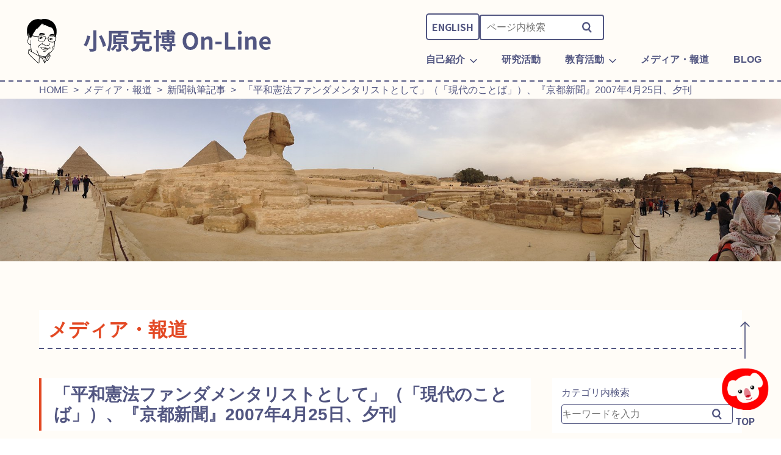

--- FILE ---
content_type: text/html
request_url: https://www.kohara.ac/essays/2007/04/20070425.html
body_size: 5169
content:
<!DOCTYPE html>
<html>





<head>
    <meta http-equiv="Content-Type" content="text/html; charset=UTF-8" />
<meta http-equiv="Content-Script-Type" content="text/javascript">
<meta http-equiv="Content-Style-Type" content="text/css">
<meta name="viewport" content="width=device-width, initial-scale=1.0, maximum-scale=1.0, user-scalable=0">
<meta name="format-detection" content="telephone=no">
<meta http-equiv="X-UA-Compatible" content="IE=edge">

<!--MT Default-->
<link rel="start" href="https://www.kohara.ac/" title="Home" />
<link rel="alternate" type="application/atom+xml" title="Recent Entries" href="https://www.kohara.ac/essays/atom.xml" />
<link rel="EditURI" type="application/rsd+xml" title="RSD" href="https://www.kohara.ac/essays/rsd.xml" />
<link rel="stylesheet" href="https://www.kohara.ac/essays/styles.css" type="text/css" />
<script type="text/javascript" src="https://www.kohara.ac/essays/mt.js"></script>
<!--MT Default-->

<link rel="shortcut icon" href="https://www.kohara.ac//common/img/favicon.ico">
<meta name="description" content="" />
<meta name="keywords" content="小原克博,キリスト教,講義概要,シラバス,教会,同志社大学,CISMOR,神学部,神学研究科" />

<!-- [ SCRIPTS ] --------------------------------------->


<!--[if lt IE 9]>
<script src="https://html5shim.googlecode.com/svn/trunk/html5.js"></script>
<script src="https://css3-mediaqueries-js.googlecode.com/svn/trunk/css3-mediaqueries.js"></script>
<![endif]-->

<script src="https://ajax.googleapis.com/ajax/libs/jquery/1.8.3/jquery.min.js" type="text/javascript"></script>
<!--<script src="https://www.kohara.ac/common/js/colorbox/jquery.colorbox-min.js" type="text/javascript"></script>-->
<script src="https://www.kohara.ac/common/js/DD_belatedPNG.js" type="text/javascript" ></script>
<script src="https://www.kohara.ac/common/js/jquery.libs.js" type="text/javascript"></script>
<script src="https://www.kohara.ac/common/js/jquery.sidr.min.js" type="text/javascript"></script>

<script src="/assets/js/library.js" defer></script>
<script src="/assets/js/setting.js" defer></script>
<script src="/assets/js/function.js" defer></script>
<script src="/assets/js/common.js" defer></script>

<!--[if (gte IE 6)&(lte IE 8)]>
  <script type="text/javascript" src="https://www.kohara.ac/common/js/selectivizr-min.js"></script>
<![endif]-->

<!--[if lte IE 6]>
<script type="text/javascript">
  DD_belatedPNG.fix('body *');
</script>
<![endif]-->

<!--/ [ SCRIPTS ] --------------------------------------->

<!-- [ CSS ] -------------------------------------------->
<link rel="stylesheet" href="https://www.kohara.ac/common/css/reset.css" type="text/css" media="all" />
<link rel="stylesheet" href="https://www.kohara.ac/common/css/common.css" type="text/css" media="all" />
<link rel="stylesheet" href="https://www.kohara.ac/common/css/base.css" type="text/css" media="all" />
<link rel="stylesheet" href="https://www.kohara.ac/common/css/edit.css" type="text/css" media="all" />
<link rel="stylesheet" href="https://www.kohara.ac/common/js/colorbox/colorbox.css" type="text/css" media="all" />
<link rel="stylesheet" href="https://www.kohara.ac/common/css/jquery.sidr.css" type="text/css" media="all" />

<link rel="stylesheet" href="/assets/css/common.css" />
<!--/ [ CSS ] ------------------------------------------->


<link rel="canonical" href="https://www.kohara.ac/essays/2007/04/20070425.html" />
<script type="text/javascript">
  var _gaq = _gaq || [];
  _gaq.push(['_setAccount', 'UA-3512523-1']);
  _gaq.push(['_trackPageview']);
  (function() {
    var ga = document.createElement('script'); ga.type = 'text/javascript'; ga.async = true;
    ga.src = ('https:' == document.location.protocol ? 'https://ssl' : 'http://www') + '.google-analytics.com/ga.js';
    var s = document.getElementsByTagName('script')[0]; s.parentNode.insertBefore(ga, s);
  })();
</script>

    
    
    
    <title> 「平和憲法ファンダメンタリストとして」（「現代のことば」）、『京都新聞』2007年4月25日、夕刊 | 新聞執筆記事 | メディア・報道 | 小原克博 On-Line</title>
</head>

<body id="blog_4" class="post_246">

    <header class="l-header">
	<div class="l-header__overlay"></div>
	<div class="l-header__outer">
		<div class="l-header__inner">

			<p class="l-header__logo">
				<a href="https://www.kohara.ac/" class="l-header__logo-link">
					<img src="/assets/svg/i_header_logo.svg" alt="" width="48" height="48" decoding="async" class="l-header__logo-link-src">
				</a>
				<a href="https://www.kohara.ac/" class="l-header__logo-link l-header__logo-link-text">
					<img src="/assets/svg/i_header_title.svg" alt="小原克博 On-Line" width="195" height="35" decoding="async" class="l-header__logo-link-text-src">
				</a>
			</p>
			<div class="l-header__menu">
				<nav class="l-header__gnav">
                
					<ul class="l-header__gnav-list">
						<li class="l-header__gnav-item" data-accordion>
							<button type="button" class="l-header__gnav-head" data-accordion-button><span class="l-header__gnav-span">自己紹介</span></button>
							<div class="l-header__gnav-container" data-accordion-content>
								<div class="l-header__gnav-inner">
									<p class="l-header__gnav-ttl">
										<a href="https://www.kohara.ac/profile/index.html" class="l-header__gnav-ttl-link"><span class="l-header__gnav-ttl-link-inner">自己紹介TOP</span></a>
									</p>
									<div class="l-header__cnav">
										<ul class="l-header__cnav-child">
											<li class="l-header__cnav-child-item"><a href="https://www.kohara.ac/profile/profile.html" class="l-header__cnav-child-item-link"><span class="l-header__cnav-child-item-link-inner">プロフィール</span></a></li>
											<li class="l-header__cnav-child-item"><a href="https://www.kohara.ac/profile/research.html" class="l-header__cnav-child-item-link"><span class="l-header__cnav-child-item-link-inner">私の研究課題</span></a></li>
											<li class="l-header__cnav-child-item"><a href="https://www.kohara.ac/profile/courses.html" class="l-header__cnav-child-item-link"><span class="l-header__cnav-child-item-link-inner">担当科目一覧</span></a></li>
										</ul>
									</div>

								</div>
							</div>
						</li>
						<li class="l-header__gnav-item">
							<a href="https://www.kohara.ac/research/index.html" class="l-header__gnav-head"><span class="l-header__gnav-span">研究活動</span></a>
						</li>
						<li class="l-header__gnav-item" data-accordion>
							<button type="button" class="l-header__gnav-head" data-accordion-button><span class="l-header__gnav-span">教育活動</span></button>
							<div class="l-header__gnav-container" data-accordion-content>
								<div class="l-header__gnav-inner">
									<p class="l-header__gnav-ttl">
										<a href="https://www.kohara.ac/education/index.html" class="l-header__gnav-ttl-link"><span class="l-header__gnav-ttl-link-inner">教育活動TOP</span></a>
									</p>
									<div class="l-header__cnav">
										<ul class="l-header__cnav-child">
											<li class="l-header__cnav-child-item"><a href="https://www.kohara.ac/syllabus/index.html" class="l-header__cnav-child-item-link"><span class="l-header__cnav-child-item-link-inner">講義概要・シラバス</span></a></li>
											<li class="l-header__cnav-child-item"><a href="https://www.kohara.ac/education/ict.html" class="l-header__cnav-child-item-link"><span class="l-header__cnav-child-item-link-inner">ICTを利用した教育</span></a></li>
											<li class="l-header__cnav-child-item"><a href="https://www.kohara.ac/education/graduation.html" class="l-header__cnav-child-item-link"><span class="l-header__cnav-child-item-link-inner">卒業論文集</span></a></li>
										</ul>
									</div>
								</div>
							</div>
						</li>
						<li class="l-header__gnav-item">
							<a href="https://www.kohara.ac/essays/index.html" class="l-header__gnav-head"><span class="l-header__gnav-span">メディア・報道</span></a>
						</li>

						<li class="l-header__gnav-item">
							<a href="https://www.kohara.ac/blog/index.html" class="l-header__gnav-head"><span class="l-header__gnav-span">BLOG</span></a>
						</li>
					</ul>
					<div class="l-header__gnav-support">
						<p class="l-header__gnav-en"><a href="https://www.kohara.ac/en/" class="l-header__gnav-en-link">ENGLISH</a></p>
                        <div class="l-header__gnav-form">
							<form method="get" action="https://www.kohara.ac/mt/mt-search.cgi" class="search_container">
								<input type="text" id="search" class="ti" name="search" placeholder="ページ内検索">
								<input type="hidden" name="IncludeBlogs" value="2,3,4,5,6">
								<input type="hidden" name="blog_id" value="1">
								<!--<input type="hidden" name="limit" value="20" />-->
								<input type="hidden" name="limit" value="10">
								<!-- <input type="submit" accesskey="4" value="検索"> -->
								<input type="submit" value="">
							</form>
						</div>
					</div>
                
				</nav>
			</div>
			<div class="l-header__action">
				<ul class="l-header__action-list">
					<li class="l-header__action-item">
						<button class="l-header__action-btn l-header__action-btn--menu" data-spmenutoggle><span class="l-header__action-btn-wrap">メニューを開く</span></button>
					</li>
				</ul>
			</div>
		</div>
	</div>
</header>

    
    <div id="contents" class="type_post">
    	<div class="lyt-inner">
        
        	<div id="ttl_area">
            
                <nav id="breadcrumb">
                    
                    
                    
                                      
                        <a href="https://www.kohara.ac/">HOME</a>&nbsp;&nbsp;&gt;&nbsp;&nbsp;<a href="https://www.kohara.ac/essays/">メディア・報道</a>&nbsp;&nbsp;&gt;&nbsp;&nbsp;<a href="https://www.kohara.ac/essays/01/">新聞執筆記事</a>&nbsp;&nbsp;&gt;&nbsp;&nbsp; 「平和憲法ファンダメンタリストとして」（「現代のことば」）、『京都新聞』2007年4月25日、夕刊
                                      
                </nav>
                
                
                
                                  
                    <p class="page_img"><img src="https://www.kohara.ac/essays/mv_essays.jpg" alt="メディア・報道"></p>
                                 
                <h2 class="page_cate">メディア・報道</h2>
                 

            
            </div>
            
            
            <div id="main_area">
                <article>
                    <h3 class="page_title"> 「平和憲法ファンダメンタリストとして」（「現代のことば」）、『京都新聞』2007年4月25日、夕刊</h3>
                    <ul class="post_meta">
                        <li class="date"><span>投稿日</span>2007年4月25日</li>
                        
                            <li class="cate"><span>カテゴリ</span>新聞執筆記事</li>
                        
                        
                            <li class="tag"><span>タグ</span>京都新聞</li>
                              
                    </ul>
                    
                    <div class="edit_area">
                    
                         
                    
                    
                        <font style="font-size: 1.5625em;">■　<a href="https://kohara.ac/essays/kyoto070425e.pdf">PDFファイル</a>（511KB）</font><br /><br /><br /><span class="mt-enclosure mt-enclosure-image" style="display: inline;"><img alt="kyoto20070425.JPG" src="https://www.kohara.ac/essays/kyoto20070425.JPG" class="mt-image-none" style="" height="1383" width="600" /></span><br /> <br /><div><br /></div>
                        
                        
                        
                         
                        
                    <!--.edit_area-->
                    </div>
                </article>
                             

                
                <aside id="social_btn">
                    <div class="facebook">
                        <div id="fb-root"></div>
                        <script>(function(d, s, id) {
                          var js, fjs = d.getElementsByTagName(s)[0];
                          if (d.getElementById(id)) return;
                          js = d.createElement(s); js.id = id;
                          js.src = "//connect.facebook.net/ja_JP/all.js#xfbml=1";
                          fjs.parentNode.insertBefore(js, fjs);
                        }(document, 'script', 'facebook-jssdk'));</script>         
                        <div class="fb-like" data-href="https://www.kohara.ac/essays/2007/04/20070425.html" data-send="false" data-layout="box_count" data-width="55" data-show-faces="false" data-font="arial"></div>
                    
                    </div>
                    <div class="twitter">
                        <a href="https://twitter.com/share" class="twitter-share-button" data-url="https://www.kohara.ac/essays/2007/04/20070425.html" data-text=" 「平和憲法ファンダメンタリストとして」（「現代のことば」）、『京都新聞』2007年4月25日、夕刊：メディア・報道" data-lang="ja" data-count="vertical">ツイート</a>
                        <script>!function(d,s,id){var js,fjs=d.getElementsByTagName(s)[0];if(!d.getElementById(id)){js=d.createElement(s);js.id=id;js.src="//platform.twitter.com/widgets.js";fjs.parentNode.insertBefore(js,fjs);}}(document,"script","twitter-wjs");</script>
                    
                    </div>
                
                </aside>
                
                

            
            </div>
            
            <div id="side_area">
                <div class="widget-s-search widget">
        <p>カテゴリ内検索</p>
        <div class="wrap">
            <div class="box">
                <div class="widget-content">
                    <form method="get" action="https://www.kohara.ac/mt/mt-search.cgi">
                        <input type="text" id="search" class="ti" name="search" value="" placeholder="キーワードを入力"/>
            
                        <input type="hidden" name="IncludeBlogs" value="4" />
            
                        <!--<input type="hidden" name="limit" value="20" />-->
                        <input type="hidden" name="limit" value="10" />
                        <input type="submit" accesskey="4" value="検索" />
                    </form>
                </div>
            </div>
        </div>
</div>
<div class="widget-archive widget-archive-category widget">
            <nav class="s_nav">       
                <ul class="parent_page no_link_color">
                
                
                    <li><a href="https://www.kohara.ac/essays/01/">新聞執筆記事 (52)</a>
                
                
                </li>
                
    
            
                
                    <li><a href="https://www.kohara.ac/essays/02/">新聞取材記事 (83)</a>
                
                
                </li>
                
    
            
                
                    <li><a href="https://www.kohara.ac/essays/03/">雑誌執筆原稿 (16)</a>
                
                
                </li>
                
    
            
                
                    <li><a href="https://www.kohara.ac/essays/04/">雑誌等取材記事 (7)</a>
                
                
                </li>
                
    
            
                
                    <li><a href="https://www.kohara.ac/essays/05/">テレビ・ラジオ (7)</a>
                
                
                </li>
                
    
            
                
                    <li><a href="https://www.kohara.ac/essays/06/">同志社広報関係 (13)</a>
                
                
                </li>
                
    
            
                
                    <li><a href="https://www.kohara.ac/essays/07/">『チャペル・アワー案内』(同志社大学キリスト教文化センター) (2)</a>
                
                
                </li>
                
    
            
                
                    <li><a href="https://www.kohara.ac/essays/08/">『チャペル・アワー奨励集』（同志社大学キリスト教文化センター） (2)</a>
                
                
                </li>
                
    
            
                
                    <li><a href="https://www.kohara.ac/essays/09/">その他 (1)</a>
                
                
                </li>
                
                </ul>
            </nav>        
            </div>        
            
    
    
        
    
                      

<div class="widget-tag-cloud widget">
    <div class="widget-content">
        <ul>

            <li class="rank-1"><a href="javascript:void(0)" onclick="location.href='https://www.kohara.ac/mt/mt-search.cgi?IncludeBlogs=4&amp;tag=%E4%BA%AC%E9%83%BD%E6%96%B0%E8%81%9E&amp;limit=20';return false;" rel="tag">京都新聞</a></li>



            <li class="rank-3"><a href="javascript:void(0)" onclick="location.href='https://www.kohara.ac/mt/mt-search.cgi?IncludeBlogs=4&amp;tag=%E6%9C%9D%E6%97%A5%E6%96%B0%E8%81%9E&amp;limit=20';return false;" rel="tag">朝日新聞</a></li>



            <li class="rank-5"><a href="javascript:void(0)" onclick="location.href='https://www.kohara.ac/mt/mt-search.cgi?IncludeBlogs=4&amp;tag=%E8%AA%AD%E5%A3%B2%E6%96%B0%E8%81%9E&amp;limit=20';return false;" rel="tag">読売新聞</a></li>



            <li class="rank-6"><a href="javascript:void(0)" onclick="location.href='https://www.kohara.ac/mt/mt-search.cgi?IncludeBlogs=4&amp;tag=IT&amp;limit=20';return false;" rel="tag">IT</a></li>



            <li class="rank-6"><a href="javascript:void(0)" onclick="location.href='https://www.kohara.ac/mt/mt-search.cgi?IncludeBlogs=4&amp;tag=%E7%94%A3%E7%B5%8C%E6%96%B0%E8%81%9E&amp;limit=20';return false;" rel="tag">産経新聞</a></li>



            <li class="rank-7"><a href="javascript:void(0)" onclick="location.href='https://www.kohara.ac/mt/mt-search.cgi?IncludeBlogs=4&amp;tag=NHK&amp;limit=20';return false;" rel="tag">NHK</a></li>



            <li class="rank-7"><a href="javascript:void(0)" onclick="location.href='https://www.kohara.ac/mt/mt-search.cgi?IncludeBlogs=4&amp;tag=ENI&amp;limit=20';return false;" rel="tag">ENI</a></li>



            <li class="rank-7"><a href="javascript:void(0)" onclick="location.href='https://www.kohara.ac/mt/mt-search.cgi?IncludeBlogs=4&amp;tag=%E3%81%BE%E3%81%AA%E3%81%B6&amp;limit=20';return false;" rel="tag">まなぶ</a></li>



            <li class="rank-7"><a href="javascript:void(0)" onclick="location.href='https://www.kohara.ac/mt/mt-search.cgi?IncludeBlogs=4&amp;tag=%E3%82%AD%E3%83%AA%E3%82%B9%E3%83%88%E6%96%B0%E8%81%9E&amp;limit=20';return false;" rel="tag">キリスト新聞</a></li>



            <li class="rank-7"><a href="javascript:void(0)" onclick="location.href='https://www.kohara.ac/mt/mt-search.cgi?IncludeBlogs=4&amp;tag=%E6%AF%8E%E6%97%A5%E6%96%B0%E8%81%9E&amp;limit=20';return false;" rel="tag">毎日新聞</a></li>



            <li class="rank-8"><a href="javascript:void(0)" onclick="location.href='https://www.kohara.ac/mt/mt-search.cgi?IncludeBlogs=4&amp;tag=Adobe&amp;limit=20';return false;" rel="tag">Adobe</a></li>



            <li class="rank-8"><a href="javascript:void(0)" onclick="location.href='https://www.kohara.ac/mt/mt-search.cgi?IncludeBlogs=4&amp;tag=%E6%97%A5%E6%9C%AC%E7%B5%8C%E6%B8%88%E6%96%B0%E8%81%9E&amp;limit=20';return false;" rel="tag">日本経済新聞</a></li>



            <li class="rank-9"><a href="javascript:void(0)" onclick="location.href='https://www.kohara.ac/mt/mt-search.cgi?IncludeBlogs=4&amp;tag=%E4%B8%AD%E5%A4%96%E6%97%A5%E5%A0%B1&amp;limit=20';return false;" rel="tag">中外日報</a></li>



            <li class="rank-10"><a href="javascript:void(0)" onclick="location.href='https://www.kohara.ac/mt/mt-search.cgi?IncludeBlogs=4&amp;tag=Apple&amp;limit=20';return false;" rel="tag">Apple</a></li>



            <li class="rank-10"><a href="javascript:void(0)" onclick="location.href='https://www.kohara.ac/mt/mt-search.cgi?IncludeBlogs=4&amp;tag=DIME&amp;limit=20';return false;" rel="tag">DIME</a></li>



            <li class="rank-10"><a href="javascript:void(0)" onclick="location.href='https://www.kohara.ac/mt/mt-search.cgi?IncludeBlogs=4&amp;tag=PRIR&amp;limit=20';return false;" rel="tag">PRIR</a></li>



            <li class="rank-10"><a href="javascript:void(0)" onclick="location.href='https://www.kohara.ac/mt/mt-search.cgi?IncludeBlogs=4&amp;tag=%E3%82%AD%E3%83%8D%E3%83%9E%E6%97%AC%E5%A0%B1&amp;limit=20';return false;" rel="tag">キネマ旬報</a></li>



            <li class="rank-10"><a href="javascript:void(0)" onclick="location.href='https://www.kohara.ac/mt/mt-search.cgi?IncludeBlogs=4&amp;tag=%E4%BB%8F%E6%95%99%E3%82%BF%E3%82%A4%E3%83%A0%E3%82%B9&amp;limit=20';return false;" rel="tag">仏教タイムス</a></li>



            <li class="rank-10"><a href="javascript:void(0)" onclick="location.href='https://www.kohara.ac/mt/mt-search.cgi?IncludeBlogs=4&amp;tag=%E5%A4%A7%E6%B3%95%E8%BC%AA&amp;limit=20';return false;" rel="tag">大法輪</a></li>



            <li class="rank-10"><a href="javascript:void(0)" onclick="location.href='https://www.kohara.ac/mt/mt-search.cgi?IncludeBlogs=4&amp;tag=%E6%96%87%E5%8C%96%E6%99%82%E5%A0%B1&amp;limit=20';return false;" rel="tag">文化時報</a></li>



            <li class="rank-10"><a href="javascript:void(0)" onclick="location.href='https://www.kohara.ac/mt/mt-search.cgi?IncludeBlogs=4&amp;tag=%E6%97%A5%E5%88%8A%E5%B7%A5%E6%A5%AD%E6%96%B0%E8%81%9E&amp;limit=20';return false;" rel="tag">日刊工業新聞</a></li>



            <li class="rank-10"><a href="javascript:void(0)" onclick="location.href='https://www.kohara.ac/mt/mt-search.cgi?IncludeBlogs=4&amp;tag=%E6%AF%8E%E6%97%A5%E6%94%BE%E9%80%81&amp;limit=20';return false;" rel="tag">毎日放送</a></li>



            <li class="rank-10"><a href="javascript:void(0)" onclick="location.href='https://www.kohara.ac/mt/mt-search.cgi?IncludeBlogs=4&amp;tag=%E9%80%B1%E5%88%8A%E4%BB%8F%E6%95%99%E3%82%BF%E3%82%A4%E3%83%A0%E3%82%B9&amp;limit=20';return false;" rel="tag">週刊仏教タイムス</a></li>

        </ul>
    </div>
</div>



                <nav id="s_bnr">
    <ul>

        
        
        
        
            <li>
            
                <a href="https://theo.doshisha.ac.jp/" target="_blank">
            
                <img src="https://www.kohara.ac/top/bnr/bnr_theology.png" alt="同志社大学 神学部・神学研究科" class="opa">
            
                </a>
                
            </li>
        
    


        
        
        
        
            <li>
            
                <a href="https://ryoshin.doshisha.ac.jp" target="_blank">
            
                <img src="https://www.kohara.ac/top/Ryoshin.jpg" alt="同志社大学 良心学研究センター" class="opa">
            
                </a>
                
            </li>
        
    


        
        
        
        
            <li>
            
                <a href="http://www.kohara.ac/research/kaken/" target="_self">
            
                <img src="https://www.kohara.ac/top/kaken.jpg" alt="科研費等" class="opa">
            
                </a>
                
            </li>
        
    


        
        
        
        
            <li>
            
                <a href="https://www.youtube.com/kkohara" target="_blank">
            
                <img src="https://www.kohara.ac/top/bnr/bnr_youtube.png" alt="YOUTUBE Katsuhiro KOHARA" class="opa">
            
                </a>
                
            </li>
        
    


        
        
        
        
            <li>
            
                <a href="https://researchmap.jp/katsuhiro.kohara/" target="_blank">
            
                <img src="https://www.kohara.ac/top/researchmap2.jpg" alt="researchmap" class="opa">
            
                </a>
                
            </li>
        
    


        
        
        
        
            <li>
            
                <a href="https://www.facebook.com/katsuhiro.kohara" target="_blank">
            
                <img src="https://www.kohara.ac/top/bnr/bnr_facebook.png" alt="Facebook 小原 克博" class="opa">
            
                </a>
                
            </li>
        
    


    </ul>
</nav>

 
            
            </div>
        
        <!--.lyt-inner-->
        </div>
    
    </div>
    
    <footer class="l-footer">
	<div class="l-footer__inner">
		<div class="l-footer__nav" data-fixed>
			<p class="l-footer__text">
				<a href="https://www.kohara.ac/" class="l-footer__text-link">小原克博オフィシャルサイト</a>
			</p>
			<p class="l-footer__logo">
				<a href="https://www.kohara.ac/" class="l-footer__logo-link">
					<img src="/assets/images/p-logo_text.png" alt="" width="240" height="73" decoding="async" class="l-footer__logo-link-src">
				</a>
			</p>
			<ul class="l-footer__list">
            
				<li class="l-footer__item">
					<a href="https://www.kohara.ac/profile/index.html" class="l-footer__item-link">自己紹介</a>
				</li>
				<li class="l-footer__item">
					<a href="https://www.kohara.ac/research/index.html" class="l-footer__item-link">研究活動</a>
				</li>
				<li class="l-footer__item">
					<a href="https://www.kohara.ac/education/index.html" class="l-footer__item-link">教育活動</a>
				</li>
				<li class="l-footer__item">
					<a href="https://www.kohara.ac/essays/index.html" class="l-footer__item-link">メディア・報道</a>
				</li>
				<li class="l-footer__item">
					<a href="https://www.kohara.ac/blog/index.html" class="l-footer__item-link">BLOG</a>
				</li>
            
			</ul>
		</div>

		<p class="l-footer__copy" data-fixed>copyright © Katsuhiro Kohara. all rights reserved.</p>

	</div>
	<div class="l-footer__pagetop">
		<button type="button" onclick="anchorLink();" class="l-footer__pagetop-link">
						<span class="l-footer__pagetop-arrow u-hide-sp u-hide-tab">
							<img src="/assets/svg/i_top_button_arrow.svg" alt="ページトップ" width="16" height="70" decoding="async" class="l-footer__pagetop-arrow-src">
						</span>
						<span class="l-footer__pagetop-link--inner"><img src="/assets/images/p-logo.png" alt="pagetop" class="l-footer__pagetop-link-src"></span>
						<span class="l-footer__pagetop-link-text">TOP</span>
					</button>
	</div>
</footer>

    
</body>
</html>

--- FILE ---
content_type: text/css
request_url: https://www.kohara.ac/common/css/reset.css
body_size: 432
content:
@charset "utf-8";
/* CSS Document */

/* リセット */
/*====================================================
　全体
====================================================*/
html, body, div, dl, dt, dd, ul, ol, li, h1, h2, h3, h4, h5, h6, pre, form, 
fieldset, input, textarea, p, blockquote, table, th, tr, td, img {
    margin: 0; 
    padding: 0;
}
/*====================================================
　リスト関係
====================================================*/
ul, ol, li {
  list-style:none;
}
/*====================================================
　テーブル関係
====================================================*/
table{
  border-collapse:collapse;
  border-spacing:0;
  border:none;
}
th, td{
  vertical-align:top;
}
caption{
  text-align:left;
}
/*====================================================
　画像、オブジェクト関係
====================================================*/
img {
  vertical-align:bottom;
  border:none;
}
object, embed{
  vertical-align:top;
}
/*====================================================
　フォーム関係
====================================================*/
fieldset{
  border:none;
}
/*====================================================
　Clear Fix  (  clearfix 表記 )
====================================================*/
.clearfix:before,
.clearfix:after {
  content: ".";
  display: block;
  height: 0;
  overflow: hidden;
}
.clearfix:after {clear: both;}
.clearfix {zoom: 1;} /* IE < 8 */



--- FILE ---
content_type: text/css
request_url: https://www.kohara.ac/common/css/common.css
body_size: 3192
content:
@charset "utf-8";
/* CSS Document */

/* //////////////////////////////////////////////////

　[BASE]

////////////////////////////////////////////////// */

/* --------------------------------------------------
link
-------------------------------------------------- */
a {
	cursor: pointer;
	color: #525681;
}
a:link {
	color: #525681;
	text-decoration: none;
}
a:visited {
}
a:hover {
}
a:active {
}

.no_link_color a:link,
.no_link_color a:visited {
	color: #525681;
}
.no_link_color a:hover,
.no_link_color a:active {
	color: #525681;
}
.hover_bg a:hover,
.hover_bg a:active {
}

/* --------------------------------------------------
Heading
-------------------------------------------------- */
h1,
h2,
h3,
h4,
h5,
h6 {
	line-height: 1.2;
	color: #525681;
}
/* --------------------------------------------------
Paragraph
-------------------------------------------------- */
p {
	color: #525681;
}

.clumnbox {
	overflow: hidden;
	zoom: 1;
}
.lefty {
	float: left;
}
.righty {
	float: right;
}
.sec {
	margin-bottom: 60px;
}
.external {
	padding: 0 0 0 14px;
	background: url(../img/icon_link.gif) no-repeat 2px center;
}
.pdficon {
	padding: 0 0 0 20px;
	background: url(../img/icon_pdf.gif) no-repeat 2px center;
}
img.icon {
	vertical-align: middle;
	margin-right: 5px;
}
.mb5 {
	margin-bottom: 5px;
}
.mb10 {
	margin-bottom: 10px;
}
.mb15 {
	margin-bottom: 15px;
}
.mb20 {
	margin-bottom: 20px;
}
.mb25 {
	margin-bottom: 25px;
}
.mb30 {
	margin-bottom: 30px;
}
.mb35 {
	margin-bottom: 35px;
}
.mb40 {
	margin-bottom: 40px;
}
.mb45 {
	margin-bottom: 45px;
}
.mb50 {
	margin-bottom: 50px;
}
.mb55 {
	margin-bottom: 55px;
}
.mb60 {
	margin-bottom: 60px;
}

/* --------------------------------------------------
table
-------------------------------------------------- */
table {
	width: 100%;
	border-collapse: collapse;
	border-top: 1px solid #dddddd;
	border-left: 1px solid #dddddd;
}
table tr th,
table tr td {
	padding: 5px;
	border-bottom: 1px solid #dddddd;
	border-right: 1px solid #dddddd;
	vertical-align: middle;
}
table tr th {
	background: #f9f6ed;
	font-weight: normal;
}
/* --------------------------------------------------
各ページタイトル
-------------------------------------------------- */
/*.page_title*/
.page_title {
	background-color: #fff;
	font-weight: bold;
	position: relative;
	color: #525681;
	padding: 10px 20px;
	margin-bottom: 48px;
	font-size: 2rem;
	border-left: 4px solid #e34924;
}

/*.midashi*/
.midashi {
	position: relative;
	padding: 5px 0;
	margin-bottom: 20px;
	font-size: 1.8em;
	font-weight: bold;
	border-bottom: 3px solid #dddddd;
}
.midashi:after {
	content: '';
	display: block;
	width: 100px;
	height: 3px;
	position: absolute;
	background: #0078c6;
	left: 0;
	bottom: -3px;
}
.midashi span {
	margin-left: 10px;
	font-size: 0.5em;
	color: #cccccc;
	vertical-align: middle;
}
/*.midashi_sub*/
.midashi_sub {
	font-size: 1.3em;
	font-weight: bold;
	margin-bottom: 5px;
}
/* --------------------------------------------------
ボタン関連
-------------------------------------------------- */
/*.btn_list(一覧へボタン)*/
.btn_list a {
	display: block;
	position: absolute;
	top: 3px;
	right: 0;
	width: 2em;
	padding: 0 15px;
	background: #f5f5ee;
	border: 1px solid #cccccc;

	border-radius: 6px;
	-webkit-border-radius: 6px;
	-moz-border-radius: 6px;
	behavior: url(/common/css/PIE.htc); /*IE8以下*/
}

/* --------------------------------------------------
パンくず
-------------------------------------------------- */
#breadcrumb {
	font-size: 1.6rem;
	color: #525681;
	margin-block: 26px 12px;
}

#breadcrumb a {
	position: relative;
}

#breadcrumb a:after {
	position: absolute;
	bottom: -3px;
	left: 0;
	display: block;
	width: 0;
	height: 1px;
	margin: auto;
	content: '';
	background-color: #525681;
	background-size: 100% auto;
	transition: 0.3s ease-out;
}

@media print, screen and (min-width: 1025px) {
	#breadcrumb a:hover:after {
		width: 100%;
	}
}

/* --------------------------------------------------
video-container(YOUTUBEリサイズ)
-------------------------------------------------- */
.video-container {
	position: relative;
	padding-bottom: 56.25%;
	/*padding-top: 30px;*/
	height: 0;
	overflow: hidden;
}
.video-container iframe,
.video-container object,
.video-container embed {
	position: absolute;
	top: 0;
	left: 0;
	width: 100%;
	height: 100%;
}

/* --------------------------------------------------
MT投稿データおよび管理画面投稿用
-------------------------------------------------- */
.type_webpage .edit_area hr,
.type_post .edit_area hr,
.post_list_simple .edit_area hr,
.cke_show_borders hr,
#editor-input-content hr {
	clear: both;
	border: 0;
	height: 0;
	border-top: 1px solid rgba(0, 0, 0, 0.1);
	border-bottom: 1px solid rgba(255, 255, 255, 0.3);
}
/*タイトル01*/
.type_webpage .edit_area .title01,
.type_post .edit_area .title01,
.post_list_simple .edit_area .title01,
.cke_show_borders .title01,
#editor-input-content .title01 {
	clear: both;
	font-weight: bold;
	position: relative;
	background-color: #fff;
	color: #525681;
	padding: 10px 20px;
	margin-bottom: 48px;
	font-size: 2rem;
	border-left: 4px solid #e34924;
}

/*タイトル02*/
.type_webpage .edit_area .title02,
.type_post .edit_area .title02,
.post_list_simple .edit_area .title02,
.cke_show_borders .title02,
#editor-input-content .title02 {
	clear: both;
	position: relative;
	padding: 5px 0;
	margin-bottom: 20px;
	font-size: 1.4em;
	font-weight: bold;
	border-bottom: 2px solid #525681;
}
.type_webpage .edit_area .title02:after,
.type_post .edit_area .title02:after,
.post_list_simple .edit_area .title02:after,
.cke_show_borders .title02:after,
#editor-input-content .title02:after {
	content: '';
	display: block;
	width: 60px;
	height: 2px;
	position: absolute;
	background: #e34924;
	left: 0;
	bottom: -2px;
}
/*タイトル03*/
.type_webpage .edit_area .title03,
.type_post .edit_area .title03,
.post_list_simple .edit_area .title03,
.cke_show_borders .title03,
#editor-input-content .title03 {
	font-size: 1.3em;
	font-weight: bold;
	margin-bottom: 10px;
	color: #0078c6;
}
/*タイトル04*/
.type_webpage .edit_area .title04,
.type_post .edit_area .title04,
.post_list_simple .edit_area .title04,
.cke_show_borders .title04,
#editor-input-content .title04 {
	font-size: 1.2em;
	font-weight: bold;
	margin-bottom: 10px;
}
/*リスト表示*/
.type_webpage .edit_area ul li,
.type_post .edit_area ul li,
.post_list_simple .edit_area ul li,
.cke_show_borders ul li,
#editor-input-content ul li {
	list-style: outside;
	margin-left: 1em;
}

.edit_area a {
	text-decoration: underline;
	text-decoration-color: rgba(82, 86, 129, 1);
	transition: 0.3s ease-in-out;
}

.edit_area a:hover {
	text-decoration-color: rgba(82, 86, 129, 0);
}

.type_webpage .edit_area ol li,
.type_post .edit_area ol li,
.post_list_simple .edit_area ol li,
.cke_show_borders ol li,
#editor-input-content ol li {
	list-style: decimal outside;
	margin-left: 1.5em;
}
/*枠線*/
.type_webpage .edit_area .box,
.type_post .edit_area .box,
.post_list_simple .edit_area .box,
.cke_show_borders .box,
#editor-input-content .box {
	border: 1px solid #dddddd;
	padding: 10px;
	overflow: hidden;
	zoom: 1;

	box-sizing: border-box;
	-webkit-box-sizing: border-box;
	-moz-box-sizing: border-box;
	-o-box-sizing: border-box;
	-ms-box-sizing: border-box;
}
/*右配置*/
.type_webpage .edit_area .righty,
.type_post .edit_area .righty,
.post_list_simple .edit_area .righty,
.cke_show_borders .righty,
#editor-input-content .righty {
	float: right;
	margin-left: 20px;
}
/*左配置*/
.type_webpage .edit_area .lefty,
.type_post .edit_area .lefty,
.post_list_simple .edit_area .lefty,
.cke_show_borders .lefty,
#editor-input-content .lefty {
	float: left;
	margin-right: 20px;
}
/*中央配置*/
.type_webpage .edit_area .centy,
.type_post .edit_area .centy,
.post_list_simple .edit_area .centy,
.cke_show_borders .centy,
#editor-input-content .centy {
	float: none;
	text-align: center;
	margin-right: auto;
	margin-left: auto;
}
/*配置リセット*/
.type_webpage .edit_area .br_clear,
.type_post .edit_area .br_clear,
.post_list_simple .edit_area .br_clear,
.cke_show_borders .br_clear,
#editor-input-content .br_clear {
	clear: both;
	padding-top: 10px;
	margin-bottom: 10px;
}
.cke_show_borders .br_clear,
#editor-input-content .br_clear {
	border: 1px dotted #dddddd;
	background: #ffffff;
}
/*備考*/
.type_webpage .edit_area .note,
.type_post .edit_area .note,
.post_list_simple .edit_area .note,
.cke_show_borders .note,
#editor-input-content .note {
	font-size: 0.8em;
}
/*ボタン*/
.type_webpage .edit_area .common_bnr,
.type_post .edit_area .common_bnr,
.post_list_simple .edit_area .common_bnr,
.cke_show_borders .common_bnr,
#editor-input-content .common_bnr {
	margin-bottom: 10px;
	background: -moz-linear-gradient(top, #ffffff 0%, #ffffff 50%, #f5f5ee);
	background: -webkit-gradient(
		linear,
		left top,
		left bottom,
		from(#ffffff),
		color-stop(0.5, #ffffff),
		to(#f5f5ee)
	);
	-moz-box-shadow: 0px 0px 0px rgba(000, 000, 000, 0),
		inset 0px 0px 1px rgba(255, 255, 255, 1);
	-webkit-box-shadow: 0px 0px 0px rgba(000, 000, 000, 0),
		inset 0px 0px 1px rgba(255, 255, 255, 1);
	box-shadow: 0px 0px 0px rgba(000, 000, 000, 0),
		inset 0px 0px 1px rgba(255, 255, 255, 1);
	text-shadow: 0px 0px 0px rgba(000, 000, 000, 0),
		0px 0px 0px rgba(255, 255, 255, 0);
}
.type_webpage .edit_area .common_bnr a,
.type_post .edit_area .common_bnr a,
.post_list_simple .edit_area .common_bnr a,
.cke_show_borders .common_bnr a,
#editor-input-content .common_bnr a {
	display: block;
	padding: 10px 10px 10px 35px;
	background: url(../img/list_arrow_blue.png) no-repeat 15px center;
	background-size: 10px 10px;
	-moz-border-radius: 10px;
	-webkit-border-radius: 10px;
	border-radius: 10px;
	behavior: url(/common/css/PIE.htc); /*IE8以下*/
	border: 1px solid #dddddd;
}
@media print, screen and (min-width: 1025px) {
	.type_webpage .edit_area .common_bnr a:hover,
	.type_post .edit_area .common_bnr a:hover,
	.post_list_simple .edit_area .common_bnr a:hover,
	.cke_show_borders .common_bnr a:hover,
	#editor-input-content .common_bnr a:hover {
		background-color: #f5f5ee;
		background-image: url(../img/list_arrow_blue.png);
	}
}
/*テーブルの文字調整*/
#editor-input-content table {
	font-size: 14px;
}
/*section区切り*/
.type_webpage .edit_area section,
.type_post .edit_area section,
.post_list_simple .edit_area section,
.cke_show_borders section,
#editor-input-content section {
	clear: both;
	margin-bottom: 30px;
	overflow: hidden;
	zoom: 1;
}

/*BOX幅*/
.type_webpage .edit_area .width_140,
.type_post .edit_area .width_140,
.post_list_simple .edit_area .width_140,
.cke_show_borders .width_140,
#editor-input-content .width_140 {
	width: 140px;
}
.type_webpage .edit_area .width_200,
.type_post .edit_area .width_200,
.post_list_simple .edit_area .width_200,
.cke_show_borders .width_200,
#editor-input-content .width_200 {
	width: 200px;
}
.type_webpage .edit_area .width_260,
.type_post .edit_area .width_260,
.post_list_simple .edit_area .width_260,
.cke_show_borders .width_260,
#editor-input-content .width_260 {
	width: 260px;
}
.type_webpage .edit_area .width_320,
.type_post .edit_area .width_320,
.post_list_simple .edit_area .width_320,
.cke_show_borders .width_320,
#editor-input-content .width_320 {
	width: 320px;
}
.type_webpage .edit_area .width_full,
.type_post .edit_area .width_full,
.post_list_simple .edit_area .width_full,
.cke_show_borders .width_full,
#editor-input-content .width_full {
	width: 100%;
	text-align: center;
	margin-bottom: 10px;
}
/*管理画面でのimgレスポンシブ対応*/
/*一括設定だとYoutube等の埋め込み代替画像のサイズがおかしくなるので別途設定*/
#editor-input-content img.mt-image,
#editor-input-content img.mt-image-none,
#editor-input-content img.mt-image-left,
#editor-input-content img.mt-image-right,
#editor-input-content img.mt-image-center {
	max-width: 100%;
	height: auto;
	width: auto\9; /* for ie8 */
	border: 0 none;
	line-height: 1;
	vertical-align: bottom;
}

/*=====================================================================
●tablet.css 画面の横幅が768px以下
===================================================================== */
@media screen and (max-width: 768px) {
	/* --------------------------------------------------
	カテゴリタイトル
	-------------------------------------------------- */
	#ttl_area .page_cate {
		font-size: 1.4em;
	}
	/* --------------------------------------------------
	見出し関連
	-------------------------------------------------- */
	/*.page_title*/
	.page_title {
		font-size: 2rem;
		padding: 10px;
		margin-bottom: 32px;
	}
	/*タイトル*/
	.type_webpage .edit_area .title01,
	.type_post .edit_area .title01,
	.post_list_simple .edit_area .title01 {
		font-size: 1.2em;
		padding: 10px;
		margin-bottom: 32px;
	}
	/*タイトル*/
	.type_webpage .edit_area .title02,
	.type_post .edit_area .title02,
	.post_list_simple .edit_area .title02 {
		font-size: 1.2em;
	}
	/*タイトル*/
	.type_webpage .edit_area .title03,
	.type_post .edit_area .title03,
	.post_list_simple .edit_area .title03 {
		font-size: 1.1em;
	}
	/*タイトル*/
	.type_webpage .edit_area .title04,
	.type_post .edit_area .title04,
	.post_list_simple .edit_area .title04 {
		font-size: 1.1em;
	}

	/*.midashi*/
	.midashi {
		font-size: 1.4em;
	}
	/*.midashi_sub*/
	.midashi_sub {
		font-size: 1.2em;
	}

	.type_webpage .edit_area img,
	.type_post .edit_area img,
	.post_list_simple .edit_area img,
	.cke_show_borders img,
	#editor-input-content img {
		height: auto;
	}

	/*BOX幅*/
	.type_webpage .edit_area .width_260,
	.type_post .edit_area .width_260,
	.post_list_simple .edit_area .width_260,
	.cke_show_borders .width_260,
	#editor-input-content .width_260 {
		float: none;
		margin-left: 0;
		margin: 0 auto 10px auto;
	}
	.type_webpage .edit_area .width_320,
	.type_post .edit_area .width_320,
	.post_list_simple .edit_area .width_320,
	.cke_show_borders .width_320,
	#editor-input-content .width_320 {
		float: none;
		margin-left: 0;
		margin: 0 auto 10px auto;
	}
}
/*===============================================
●smart.css  画面の横幅が480px以下
===============================================*/
@media screen and (max-width: 480px) {
	/* --------------------------------------------------
	フロートリセット
	-------------------------------------------------- */
	.type_webpage .edit_area .righty,
	.type_post .edit_area .righty,
	.post_list_simple .edit_area .righty,
	#editor-input-content .righty {
		float: none;
		margin: 0 0 10px 0;
		width: 100%;
		text-align: center;
	}
	.type_webpage .edit_area .lefty,
	.type_post .edit_area .lefty,
	.post_list_simple .edit_area .lefty,
	#editor-input-content .lefty {
		float: none;
		margin: 0 0 10px 0;
		width: 100%;
		text-align: center;
	}
	.type_webpage .edit_area .centy,
	.type_post .edit_area .centy,
	.post_list_simple .edit_area .centy,
	#editor-input-content .centy {
		margin: 0 0 10px 0;
		width: 100%;
	}

	/* --------------------------------------------------
	ボタン関連
	-------------------------------------------------- */
	/*.btn_blue*/
	.btn_blue a {
		display: block;
		background: #0078c6;
		border: 1px solid #0078c6;

		border-radius: 6px;
		-webkit-border-radius: 6px;
		-moz-border-radius: 6px;
		behavior: url(/common/css/PIE.htc); /*IE8以下*/
	}

	/*.btn_gray*/
	.btn_gray a {
		display: block;
		background: #f5f5ee;
		border: 1px solid #cccccc;

		border-radius: 6px;
		-webkit-border-radius: 6px;
		-moz-border-radius: 6px;
		behavior: url(/common/css/PIE.htc); /*IE8以下*/
	}
}

@media print, screen and (min-width: 1025px) {
	.page_title {
		font-size: 2.8rem;
	}
	.type_webpage .edit_area .title01,
	.type_post .edit_area .title01,
	.post_list_simple .edit_area .title01,
	.cke_show_borders .title01,
	#editor-input-content .title01 {
		font-size: 2.8rem;
	}
}


--- FILE ---
content_type: text/css
request_url: https://www.kohara.ac/common/css/base.css
body_size: 3372
content:
@charset "utf-8";
/* CSS Document */

/* ////////////////////////////////////////////////////////////////////

�@base.css

//////////////////////////////////////////////////////////////////// */
/*=====================================================================
HTML, Body
===================================================================== */
html,
button,
input,
select,
textarea {
	/*font-family:'Lucida Grande','Hiragino Kaku Gothic ProN',Meiryo, sans-serif;*/
}
html {
	width: 100%;
	height: 100%;
	margin: 0;
	padding: 0;
	font-size: 14px;
	color: #333;
	line-height: 1.7em;

	background-color: #ffffff;
	overflow-y: scroll; /* for mozilla: always display scrollbar */
}
body {
	width: 100%;
	-webkit-text-size-adjust: none;
	font-family: 'Lucida Grande', 'ヒラギノ角ゴProN W3',
		'Hiragino Kaku Gothic ProN', 'メイリオ', Meiryo, 'ＭＳＰゴシック',
		sans-serif;
	position: relative; /*ie7 zoom対策*/
	/*min-width:1040px;*/ /*safariで右端が切れる対策*/
	_display: inline; /*safariで右端が切れる対策*/
	_zoom: 1; /*safariで右端が切れる対策*/
}

/*for IE7 background*/
body {
	width: 100%;
	height: 100%;
	margin: 0;
	padding: 0;
	border-top: 5px solid #0078c6;

	box-sizing: border-box;
	-webkit-box-sizing: border-box;
	-moz-box-sizing: border-box;
	-o-box-sizing: border-box;
	-ms-box-sizing: border-box;
}
html > body {
	height: auto;
}
/*for IE7 background*/

/*=====================================================================
/* img
===================================================================== */
body img {
	max-width: 100%;
	height: auto;
	width: auto\9; /* for ie8 */
	border: 0 none;
	line-height: 1;
	vertical-align: bottom;
}

/*=====================================================================
/* .lyt-inner
===================================================================== */
.lyt-inner {
	position: relative;
	margin: 0 auto;
	padding: 0 24px;
	max-width: 1200px;
}

/*=====================================================================
/* header
===================================================================== */
header {
	margin-bottom: 23px;
	padding-top: 20px;
}
header .lyt-inner {
	position: relative;
	overflow: hidden;
	zoom: 1;
}
/*---------------------------------------------------------------------
#site_id
---------------------------------------------------------------------*/
#site_id {
	width: 229px;
}
/*---------------------------------------------------------------------
#g_navi
---------------------------------------------------------------------*/
#g_navi {
	float: right;
}
#g_navi ul li {
	float: left;
	display: inline;
	border-right: 1px solid #dddddd;
	font-size: 1.2em;
	line-height: 1.5em;
}
#g_navi ul li:nth-last-child(1) {
	border-right: none;
}

#g_navi ul li a {
	display: block;
	padding: 0 15px;
}
/*---------------------------------------------------------------------
#g_navi_sp
---------------------------------------------------------------------*/
#g_navi_sp {
	display: none;
}
/*---------------------------------------------------------------------
#lang
---------------------------------------------------------------------*/
#lang {
	position: absolute;
	right: 275px;
	top: 0;
}
#lang p a {
	display: block;
	padding: 0 0 0 12px;
	line-height: 30px;
	background: url(../img/list_arrow_blue.png) no-repeat left center;
	background: url(../img/list_arrow_blue_ie.png) no-repeat left center\9; /*IE8以下*/
	background-size: 10px 10px;
}
/*---------------------------------------------------------------------
#g_search
---------------------------------------------------------------------*/
#g_search {
	position: absolute;
	top: 0;
	right: 10px;
}
#g_search .wrap {
	position: relative;
	width: 250px !important;
}
#g_search .wrap td {
	padding: 0 !important;
}
#g_search .wrap input[type='text'] {
	width: 100%;
	height: 30px;
	padding: 0 !important;
	border: 1px solid #dddddd !important;
	background: #f5f5ee !important;
}
#g_search .wrap input[type='submit'] {
	position: absolute;
	top: 3px;
	right: 2px;
	height: 26px;
	width: 26px;
	background: url(../img/icon_search_sp.png) no-repeat left top;
	background: url(../img/icon_search_sp_ie.png) no-repeat left top\9; /*IE8以下*/
	background-size: 26px 26px;
	border: 0;
	text-indent: -9999px;
	overflow: hidden;
	-webkit-appearance: none;
}

/*=====================================================================
/* #contents
===================================================================== */
#contents {
	overflow: hidden;
	zoom: 1;
	background-color: #fffcf7;
}
/*---------------------------------------------------------------------
#ttl_area
---------------------------------------------------------------------*/
#ttl_area {
	width: 100%;
}

#ttl_area .page_img {
	width: 100vw;
	margin-left: -24px;
}

#ttl_area .page_img img {
	width: 100vw;
}
#ttl_area .page_cate {
	margin: 80px 0 48px;
	padding-left: 15px;
	line-height: 2em;
	font-size: 2.4rem;
	color: #e34924;
	font-weight: bold;
	background-color: #fff;

	background-image: linear-gradient(
		to right,
		#525681,
		#525681 8px,
		transparent 2px,
		transparent 8px
	);
	background-repeat: repeat-x;
	background-position: left bottom;
	background-size: 14px 2px;
}
#ttl_area .page_cate span {
	margin-left: 15px;
	font-size: 0.6em;
	color: #444444;
}
#ttl_area .page_lead {
	margin-bottom: 80px;
	font-size: 1.4rem;
	color: #525681;
}
/*---------------------------------------------------------------------
#main_area
---------------------------------------------------------------------*/
#main_area {
	width: 70%;
	float: left;
	padding-bottom: 30px;
}
/*---------------------------------------------------------------------
#side_area
---------------------------------------------------------------------*/
#side_area {
	width: 27%;
	float: right;
	margin-left: 3%;
}
/*.s_nav*/
.s_nav {
	margin-bottom: 30px;
}
.s_nav ul.parent_page {
	background-color: #fff;
}
.s_nav ul.parent_page li {
}
.s_nav ul.parent_page li a {
	font-weight: bold;
	position: relative;
	display: block;
	padding: 10px 3% 10px 0px;
	margin-inline: 24px;
	background-image: linear-gradient(
		to right,
		#525681,
		#525681 8px,
		transparent 2px,
		transparent 8px
	);
	background-repeat: repeat-x;
	background-position: left bottom;
	background-size: 14px 2px;
	transition: 0.3s ease-in-out;
}
.s_nav ul.parent_page li a:after {
	position: absolute;
	display: block;
	width: 6px;
	height: 12px;
	margin: auto 0;
	content: '';
	background: url(/assets/svg/under/i_link_arrow.svg) center no-repeat;
	background-size: 100% auto;
	transition: 0.5s ease-out;
	top: 0;
	bottom: 0;
	right: 0;
}
@media print, screen and (min-width: 1025px) {
	.s_nav ul.parent_page li a:hover:after {
		right: -10px;
	}
}
/*
.s_nav ul.parent_page li.folder{
	padding:10px 3% 10px 10px;
	background-color:#F5F5EE;
	border-bottom:1px solid #DDDDDD;
}
*/
/*子カテゴリ用*/
.s_nav ul.parent_page .widget {
	margin-bottom: 0;
}
.s_nav ul.parent_page .s_nav {
	margin-bottom: 0;
}
.s_nav ul.parent_page ul.parent_page {
	border-top: none;
}
.s_nav ul.parent_page ul.parent_page li {
}
.s_nav ul.parent_page ul.parent_page li a {
	padding: 10px 10px 10px 0px;
	margin-left: 46px;
	background-image: linear-gradient(
		to right,
		#525681,
		#525681 8px,
		transparent 2px,
		transparent 8px
	);
	background-repeat: repeat-x;
	background-position: left bottom;
	background-size: 14px 2px;
}

/**/
.s_nav ul.child_page {
	border-top: none;
}
.s_nav ul.child_page li a {
	padding: 10px 10px 10px 30px;
	background: url(../img/arrow02.png) no-repeat 15px center;
	background: url(../img/arrow02_ie.png) no-repeat 15px center\9; /*IE8以下*/
	background-size: 5px 8px;
}
@media print, screen and (min-width: 1025px) {
	.s_nav ul.child_page li a:hover {
		background: url(../img/arrow01.png) no-repeat 15px center;
		background: url(../img/arrow01_ie.png) no-repeat 15px center\9; /*IE8以下*/
		background-size: 5px 8px;
		background-color: #e5f1f9;
	}
}
/*#s_bnr*/
#s_bnr {
	margin-bottom: 30px;
}
#s_bnr ul {
	display: block;
}
#s_bnr ul li {
	width: auto;
	margin-bottom: 10px;
}

/*.widget------------------*/
.widget {
	margin-bottom: 30px;
}
.widget-search {
	margin-bottom: 0;
}
/*.widget-tag-cloud*/
.widget-tag-cloud {
	padding: 15px;
	background: #fff;
}
.widget-tag-cloud ul {
	list-style: none;
}
.widget-tag-cloud ul li {
	display: inline-block;
}
.widget-tag-cloud ul li a {
	text-decoration: underline;
	text-decoration-color: rgba(82, 86, 129, 0);
	transition: 0.3s ease-in-out;
}
@media print, screen and (min-width: 1025px) {
	.widget-tag-cloud ul li a:hover {
		text-decoration-color: rgba(82, 86, 129, 1);
	}
}
.widget-tag-cloud ul li.rank-1 {
	font-size: 125%;
}
.widget-tag-cloud ul li.rank-2 {
	font-size: 120%;
}
.widget-tag-cloud ul li.rank-3 {
	font-size: 115%;
}
.widget-tag-cloud ul li.rank-4 {
	font-size: 110%;
}
.widget-tag-cloud ul li.rank-5 {
	font-size: 105%;
}
.widget-tag-cloud ul li.rank-6 {
	font-size: 100%;
}
.widget-tag-cloud ul li.rank-7 {
	font-size: 95%;
}
.widget-tag-cloud ul li.rank-8 {
	font-size: 90%;
}
.widget-tag-cloud ul li.rank-9 {
	font-size: 85%;
}
.widget-tag-cloud ul li.rank-10 {
	font-size: 80%;
}

/*.widget-archive-monthly-dropdown*/
.widget-archive-monthly-dropdown {
	padding: 10px 15px 15px 15px;
	background: #fff;
	overflow: hidden;
	zoom: 1;
}
.widget-archive-monthly-dropdown p {
	margin-bottom: 5px;
	font-weight: bold;
}
.widget-archive-monthly-dropdown select {
	width: 100%;
}
/*.widget-s-search*/
.widget-s-search {
	padding: 10px 15px 15px 15px;
	background: #fff;
	overflow: hidden;
	zoom: 1;
}
.widget-s-search p {
	margin-bottom: 5px;
}
.widget-s-search .wrap {
}
.widget-s-search .box {
	position: relative;
	width: 100% !important;
}
.widget-s-search .box td {
	padding: 0 !important;
}
.widget-s-search .box input[type='text'] {
	width: 100%;
	height: 32px;
	padding: 0 !important;
	border: 1px solid #525681 !important;
	background: #ffffff !important;
	overflow: hidden;
	border-radius: 4px;
}
.widget-s-search .box input[type='submit'] {
	text-indent: -9999px;
	overflow: hidden;
	-webkit-appearance: none;
	position: absolute;
	top: 0;
	right: 0;
	bottom: 0;
	width: 2.5em;
	height: 2.5em;
	margin: auto;
	font-size: 1.3em;
	cursor: pointer;
	background: url(/assets/svg/i_header_magnifying_glass.svg) center no-repeat;
	border: none;
	outline: none;
}
/*.widget-calendar*/
.widget-calendar {
	padding: 15px;
	border-top: 3px solid #0078c6;
	border-left: 1px dotted #dddddd;
	border-right: 1px dotted #dddddd;
	border-bottom: 1px dotted #dddddd;
	background: #f5f5ee;
}
.widget-calendar .month_ttl {
	text-align: center;
	font-weight: bold;
}
.widget-calendar table tr th {
	background: #e5f1f9;
}
.widget-calendar table tr td {
	text-align: center;
	background: #ffffff;
}
/*=====================================================================
/* footer
===================================================================== */
footer {
}
/*---------------------------------------------------------------------
#page_top
---------------------------------------------------------------------*/
#page_top {
	padding: 0 10px;
}
#page_top p {
	float: right;
	width: 27%;
}
#page_top p a {
	display: block;
	padding: 10px 0;
	font-size: 1.1em;
	text-align: center;
	border-top: 1px solid #dddddd;
	border-left: 1px solid #dddddd;
	border-right: 1px solid #dddddd;

	border-top-left-radius: 6px;
	-webkit-border-top-left-radius: 6px;
	-moz-border-top-left-radius: 6px;
	border-top-right-radius: 6px;
	-webkit-border-top-right-radius: 6px;
	-moz-border-top-right-radius: 6px;
	behavior: url(/common/css/PIE.htc); /*IE8以下*/
}
#page_top p a span img {
	width: 16px;
	height: 16px;
	vertical-align: middle;
	margin-bottom: 4px;
	margin-right: 5px;
}
/*---------------------------------------------------------------------
#f_navi_sp
---------------------------------------------------------------------*/
#f_navi_sp {
	display: none;
}
/*---------------------------------------------------------------------
#f_menu
---------------------------------------------------------------------*/
#f_menu {
	padding: 5px 0;
	background: #f5f5ee;
	border-top: 1px solid #dddddd;
	border-bottom: 1px solid #dddddd;
}
#f_menu p.contact {
	float: left;
	font-size: 1.2em;
}
#f_menu p.contact span img {
	width: 273px;
	height: 13px;
	vertical-align: middle;
	margin-bottom: 2px;
	margin-right: 2px;
}
#f_menu p.counter {
	float: right;
}

#f_menu p.counter img {
	vertical-align: middle;
	width: 55px;
	padding: 0 3px 0 3p;
}

/*---------------------------------------------------------------------
#copyright
---------------------------------------------------------------------*/
#copyright {
	padding: 10px 0;
	text-align: center;
}

/*=====================================================================
●tablet.css 画面の横幅が768px以下
===================================================================== */
@media screen and (max-width: 768px) {
	/*---------------------------------------------------------------------
	#main_area
	---------------------------------------------------------------------*/

	#main_area {
		width: 100%;
		float: none;
	}
	/*---------------------------------------------------------------------
	#side_area
	---------------------------------------------------------------------*/
	#side_area {
		width: 100%;
		float: none;
		margin-left: 0;
	}

	#s_bnr {
		margin-bottom: 30px;
	}
	#s_bnr ul {
		display: flex;
		flex-wrap: wrap;
		column-gap: 10px;
		justify-content: center;
	}
	#s_bnr ul li {
		width: 300px;
		margin-bottom: 10px;
	}

	/*=====================================================================
	/* header
	===================================================================== */
	/*---------------------------------------------------------------------
	#site_id
	---------------------------------------------------------------------*/
	#site_id {
		width: 200px;
		margin-bottom: 10px;
	}
	/*---------------------------------------------------------------------
	#g_navi
	---------------------------------------------------------------------*/
	#g_navi ul li {
		font-size: 1em;
	}
	#g_navi ul li:nth-child(1) {
		display: none;
	}
	#g_navi ul li a {
		padding: 0 5px;
	}
	/*---------------------------------------------------------------------
	#lang
	---------------------------------------------------------------------*/
	#lang {
		right: 12px;
		top: 30px;
	}
	/*---------------------------------------------------------------------
	#f_menu
	---------------------------------------------------------------------*/
	#f_menu p.contact {
		float: none;
		width: 100%;
		margin-bottom: 5px;
		text-align: center;
	}
	#f_menu p.counter {
		float: none;
		text-align: center;
	}

	/*=====================================================================
	/* #contents
	===================================================================== */
	/*---------------------------------------------------------------------
	#ttl_area
	---------------------------------------------------------------------*/
	#ttl_area .page_cate {
		font-size: 2.4rem;
		margin: 40px 0 32px;
	}
	#ttl_area .page_cate span {
		display: block;
		margin-left: 0px;
		padding-bottom: 1em;
		font-size: 0.6em;
		line-height: 1em;
	}
	#ttl_area .page_lead {
		font-size: 1.4rem;
	}

	/*---------------------------------------------------------------------
	#side_area
	---------------------------------------------------------------------*/
	/*.widget*/
	.widget-calendar {
		display: none;
	}
	/*=====================================================================
	/* footer
	===================================================================== */
	/*---------------------------------------------------------------------
	#f_menu
	---------------------------------------------------------------------*/
	#f_menu p.contact {
		font-size: 1em;
		margin-bottom: 0;
	}
	#f_menu p.counter {
		font-size: 0.8em;
	}
	/*---------------------------------------------------------------------
	#copyright
	---------------------------------------------------------------------*/
	#copyright {
		font-size: 0.8em;
	}
}
/*===============================================
●smart.css  画面の横幅が480px以下
===============================================*/
@media screen and (max-width: 480px) {
	html {
		line-height: 1.5em;
	}
	/*=====================================================================
	/* header
	===================================================================== */
	header {
		margin-bottom: 10px;
		padding-top: 10px;
	}
	/*---------------------------------------------------------------------
	#site_id
	---------------------------------------------------------------------*/
	#site_id {
		width: 160px;
	}
	/*---------------------------------------------------------------------
	#g_navi
	---------------------------------------------------------------------*/
	#g_navi {
		display: none;
	}
	/*---------------------------------------------------------------------
	#g_navi_sp
	---------------------------------------------------------------------*/
	#g_navi_sp {
		display: block;
		position: absolute;
		top: 0;
		right: 10px;
	}
	#g_navi_sp li {
		float: left;
		display: inline;
		width: 36px;
		text-align: center;
	}
	#g_navi_sp li.btn_home {
		margin-right: 10px;
	}
	/*---------------------------------------------------------------------
	#g_search
	---------------------------------------------------------------------*/
	#g_search {
		position: static;
	}
	#g_search .wrap {
		width: 100% !important;
	}

	/*=====================================================================
	/* #contents
	===================================================================== */
	/*---------------------------------------------------------------------
	#ttl_area
	---------------------------------------------------------------------*/
	#ttl_area .page_cate {
		margin: 40px 0 32px;
		padding-left: 10px;
		line-height: 1.5em;
		font-size: 2.4rem;
	}
	#ttl_area .page_cate span {
		padding-bottom: 0.6em;
	}
	/*---------------------------------------------------------------------
	#main_area
	---------------------------------------------------------------------*/
	#main_area {
		width: 100%;
		float: none;
	}
	/*---------------------------------------------------------------------
	#side_area
	---------------------------------------------------------------------*/
	#side_area {
		width: 100%;
		float: none;
		margin-left: 0;
	}
	/*#s_bnr*/
	#s_bnr {
		display: none;
	}

	/*=====================================================================
	/* footer
	===================================================================== */
	/*---------------------------------------------------------------------
	#page_top
	---------------------------------------------------------------------*/
	#page_top p {
		float: none;
		text-align: center;
		width: 100%;
		margin-bottom: 10px;
	}
	#page_top p a {
		border: 1px solid #dddddd;
		padding: 5px 0;
	}

	/*---------------------------------------------------------------------
	#f_navi_sp
	---------------------------------------------------------------------*/
	#f_navi_sp {
		display: block;
		margin-bottom: 10px;
	}
	#f_navi_sp ul li {
		float: left;
		display: inline;
		width: 48%;
		text-align: center;
	}
	#f_navi_sp ul li img {
		width: 40px;
	}

	#f_navi_sp ul li.btn_home {
		margin-right: 4%;
	}
}

@media print, screen and (min-width: 1025px) {
	#ttl_area .page_cate {
		font-size: 3.2rem;
	}
	#ttl_area .page_lead {
		font-size: 1.6rem;
	}
}

@media print, screen and (min-width: 1200px) {
	#ttl_area .page_img {
		margin-left: calc(-24px - (100vw - 1200px) / 2);
	}
}


--- FILE ---
content_type: text/css
request_url: https://www.kohara.ac/common/css/edit.css
body_size: 2917
content:
@charset "utf-8";
/* CSS Document */

/* ////////////////////////////////////////////////////////////////////

�@edit_area

//////////////////////////////////////////////////////////////////// */

/*=====================================================================
/* 共通
===================================================================== */
/*---------------------------------------------------------------------
記事のメタ情報
---------------------------------------------------------------------*/
.post_meta {
	padding-bottom: 5px;
	overflow: hidden;
	zoom: 1;
}
.post_meta li {
	float: left;
	display: inline;
	margin-right: 20px;
	margin-bottom: 5px;
	line-height: 2em;
	font-size: 0.8em;
}
.post_meta li span {
	padding: 3px 8px;
	margin-right: 5px;
	font-size: 1em;
	color: #e34924;
	border: 1px solid #e34924;
	border-radius: 20px;
	background-color: #fff;
}
/* --------------------------------------------------
ページャー
-------------------------------------------------- */
.pager_list {
	width: 100%;
	padding-block: 20px;
	overflow: hidden;
	zoom: 1;
	text-align: center;
}
.pager_list span {
	padding: 0;
	margin: 0;
}
.pager_list span a {
	position: relative;
	color: #fffcf7;
}

@media print, screen and (min-width: 1025px) {
	.pager_list span a:hover {
		border: none;
	}
	.pager_list span .link_before:hover:before {
		opacity: 0;
	}
	.pager_list span .link_before:hover:after {
		opacity: 1;
	}
	.pager_list span .link_next:hover:before {
		opacity: 0;
	}
	.pager_list span .link_next:hover:after {
		opacity: 1;
	}
}

.pager_list span .link_before:before {
	position: absolute;
	display: block;
	width: 46px;
	height: 46px;
	margin: auto 0;
	content: '';
	background: url(/assets/svg/under/i_page_button_before.svg) center no-repeat;
	rotate: 180deg;
	background-size: 100% auto;
	transition: 0.3s ease-out;
	top: 0;
	bottom: 0;
	right: 0;
}

.pager_list span .link_before:after {
	position: absolute;
	display: block;
	width: 46px;
	height: 46px;
	margin: auto 0;
	content: '';
	background: url(/assets/svg/under/i_page_button_after.svg) center no-repeat;
	rotate: 180deg;
	background-size: 100% auto;
	transition: 0.3s ease-out;
	top: 0;
	bottom: 0;
	right: 0;
	opacity: 0;
}
.pager_list span .link_next:before {
	position: absolute;
	display: block;
	width: 46px;
	height: 46px;
	margin: auto 0;
	content: '';
	background: url(/assets/svg/under/i_page_button_before.svg) center no-repeat;
	background-size: 100% auto;
	transition: 0.3s ease-out;
	top: 0;
	bottom: 0;
	left: 0;
}
.pager_list span .link_next:after {
	position: absolute;
	display: block;
	width: 46px;
	height: 46px;
	margin: auto 0;
	content: '';
	background: url(/assets/svg/under/i_page_button_after.svg) center no-repeat;
	background-size: 100% auto;
	transition: 0.3s ease-out;
	top: 0;
	bottom: 0;
	left: 0;
	opacity: 0;
}
.pager_list .current_page,
.pager_list a {
	padding: 2px 5px;
	margin-inline: 5px;
	line-height: 2.5em;
	font-weight: bold;
	transition: 0.3s ease-out;
	position: relative;
}

.pager_list .link_page:after {
	position: absolute;
	bottom: -3px;
	left: 0;
	display: block;
	width: 0;
	height: 2px;
	margin: auto;
	content: '';
	background-color: #525681;
	background-size: 100% auto;
	transition: 0.3s ease-out;
}
@media print, screen and (min-width: 1025px) {
	.pager_list .link_page:hover:after {
		width: 100%;
	}
}
.pager_list .current_page {
	font-style: normal;
}
.pager_list .current_page:after {
	position: absolute;
	bottom: -3px;
	left: 0;
	display: block;
	width: 100%;
	height: 2px;
	margin: auto;
	content: '';
	background-color: #525681;
	background-size: 100% auto;
}
.pager_list_type02 {
	text-align: center;
}

/* --------------------------------------------------
#カテゴリインデックス用　ボタン
-------------------------------------------------- */
.blog_top #page_nav {
}

.blog_top #page_nav li {
	margin-bottom: 16px;
	font-size: 1.6rem;
	text-align: center;
}
.blog_top #page_nav li a {
	display: flex;
	width: 100%;
	color: #525681;
	padding: 24px;
	border: 2px solid #525681;
	transition: 0.3s ease-in-out;
	background-color: #fff;
	justify-content: center;
	gap: 1.5em;
	font-weight: bold;
}
.blog_top #page_nav li a:after {
	display: block;
	width: 8px;
	height: 8px;
	margin: auto 0;
	content: '';
	border-top: 2px solid #525681;
	border-right: 2px solid #525681;
	transform: rotate(45deg);
	border-radius: 2px;
	transition: 0.3s ease-in-out;
}
@media print, screen and (min-width: 1025px) {
	.blog_top #page_nav li a:hover {
		border: 2px solid #e34924;
		color: #e34924;
	}
	.blog_top #page_nav li a:hover:after {
		border-top: 2px solid #e34924;
		border-right: 2px solid #e34924;
	}
}

/*=====================================================================
/* 記事一覧出力パターン
===================================================================== */
/* --------------------------------------------------
新着情報
-------------------------------------------------- */
.post_list_news {
	border-bottom: 1px dotted #dddddd;
}
.post_list_news a {
	display: block;
	background-image: url(../img/arrow01.png);
	background-image: url(../img/arrow01_ie.png) \9; /*IE8以下*/
	background-repeat: no-repeat;
	background-position: 98% center;
	background-size: 5px 8px;
}
.post_list_news .date {
	padding: 10px 8% 0 10px;
	font-size: 0.8em;
}
.post_list_news .ttl {
	padding: 0 8% 10px 10px;
	font-weight: bold;
	line-height: 1.5em;
}
.post_list_news a .ttl {
	color: #0078c6;
}
.post_list_news .ttl span {
	padding: 0 5px;
	margin-right: 10px;
	background: #f5f5ee;
	color: #333333;
	font-size: 0.8em;
	font-weight: normal;
	border: 1px solid #dddddd;
}
/*---------------------------------------------------------------------
デフォルト
---------------------------------------------------------------------*/
.post_list_default a {
	display: block;
	overflow: hidden;
	zoom: 1;
	padding: 20px 8% 20px 10px;
	line-height: 1.35em;
	transition: 0.3s ease-in-out;
}
.post_list_default .ttl {
	margin-bottom: 10px;
	font-size: 1.2em;
	font-weight: bold;
}
.post_list_default .photo {
	float: left;
	display: inline;
	width: 30%;
	margin-right: 3%;
	padding: 1px;
	background: #ffffff;
	border: 1px solid #dddddd;

	box-sizing: border-box;
	-webkit-box-sizing: border-box;
	-moz-box-sizing: border-box;
	-o-box-sizing: border-box;
	-ms-box-sizing: border-box;
}
.post_list_default .post_meta {
	transition: 0.3s ease-in-out;
}

.post_list_default .txt {
	transition: 0.3s ease-in-out;
}
.post_list_default .txt span {
	text-decoration: underline;
}
@media print, screen and (min-width: 1025px) {
	.post_list_default a:hover {
		background-color: rgba(227, 73, 36, 0.5);
	}
	.post_list_default a:hover .post_meta {
		color: #fff;
	}
	.post_list_default a:hover .txt {
		color: #fff;
	}
}

/*---------------------------------------------------------------------
2列パターン
---------------------------------------------------------------------*/
.post_list_2clumn {
	float: left;
	display: inline;
	width: 48%;
	margin-left: 4%;
	overflow: hidden;
	zoom: 1;
}
.post_list_2clumn:nth-child(2n + 1) {
	clear: both;
	margin-left: 0;
}
.post_list_2clumn a {
	display: block;
	padding: 24px;
	line-height: 1.35em;
	overflow: hidden;
	zoom: 1;
	transition: 0.3s ease-in-out;
}
@media print, screen and (min-width: 1025px) {
	.post_list_2clumn a:hover {
		background-color: rgba(227, 73, 36, 0.5);
	}
	.post_list_2clumn a:hover .ttl {
		color: #fff;
	}
	.post_list_2clumn a:hover .post_meta .date {
		color: #fff;
	}
	.post_list_2clumn a:hover .post_meta .cate {
		color: #fff;
	}
}
.post_list_2clumn a .box {
	float: right;
	width: 67%;
}
.post_list_2clumn a .ttl {
	font-size: 1.6rem;
	font-weight: bold;
	transition: 0.3s ease-in-out;
}
.post_list_2clumn a .photo {
	float: left;
	width: 30%;
	margin-right: 3%;
	padding: 1px;
	background: #ffffff;
	border: 1px solid #dddddd;

	box-sizing: border-box;
	-webkit-box-sizing: border-box;
	-moz-box-sizing: border-box;
	-o-box-sizing: border-box;
	-ms-box-sizing: border-box;
}
.post_list_2clumn .post_meta {
	margin-top: 5px;
	padding-top: 5px;
}
.post_list_2clumn .post_meta li {
	font-size: 1.4rem;
	margin-bottom: 0;
	color: #7c7c7c;
	transition: 0.3s ease-in-out;
}
.post_list_2clumn .post_meta .date {
	margin-bottom: 5px;
}

.post_list_2clumn .post_meta .tag {
	display: none;
}
/*---------------------------------------------------------------------
タイトルのみ / タイトル本文
---------------------------------------------------------------------*/
.post_list_simple a {
	display: block;
	overflow: hidden;
	zoom: 1;
	padding: 20px 8% 10px 10px;
	line-height: 1.35em;
	background-image: linear-gradient(
		to right,
		#525681,
		#525681 8px,
		transparent 2px,
		transparent 8px
	);
	background-repeat: repeat-x;
	background-position: left bottom;
	background-size: 14px 1px;
}
.post_list_simple .ttl {
	font-size: 1.2em;
	margin-bottom: 10px;
	text-decoration: underline;
	text-decoration-color: rgba(82, 86, 129, 0);
	transition: 0.3s ease-in-out;
}
@media print, screen and (min-width: 1025px) {
	.post_list_simple a:hover .ttl {
		text-decoration-color: rgba(82, 86, 129, 1);
	}
}
.post_list_simple .post_meta {
}
.post_list_simple .edit_area {
	padding-bottom: 10px;
}

/*---------------------------------------------------------------------
TOPICS用　サムネイル大
---------------------------------------------------------------------*/
.post_list_topics a {
	display: block;
	overflow: hidden;
	zoom: 1;
	padding: 20px 10px;
	transition: 0.3s ease-in-out;
}
.post_list_topics .ttl {
	color: #525681;
	clear: both;
	position: relative;
	padding: 5px 0;
	margin-bottom: 10px;
	font-size: 1.4em;
	font-weight: bold;
	border-bottom: 2px solid #525681;
}
.post_list_topics .ttl:after {
	content: '';
	display: block;
	width: 60px;
	height: 2px;
	position: absolute;
	background: #e34924;
	left: 0;
	bottom: -2px;
}
.post_list_topics .media {
	float: left;
	display: inline;
	width: 60%;
	margin-right: 20px;
}
.post_list_topics .post_meta {
	transition: 0.3s ease-in-out;
}
.post_list_topics .txt {
	margin-bottom: 10px;
	transition: 0.3s ease-in-out;
}

.post_list_topics .txt span {
	text-decoration: underline;
}
@media print, screen and (min-width: 1025px) {
	.post_list_topics a:hover {
		background-color: rgba(227, 73, 36, 0.5);
	}
	.post_list_topics a:hover .post_meta {
		color: #fff;
	}
	.post_list_topics a:hover .txt {
		color: #fff;
	}
}

/*
.post_list_topics .btn{
	overflow:hidden;
	zoom:1;
	background: -moz-linear-gradient(
		top,
		#ffffff 0%,
		#ffffff 50%,
		#f5f5ee);
	background: -webkit-gradient(
		linear, left top, left bottom,
		from(#ffffff),
		color-stop(0.50, #ffffff),
		to(#f5f5ee));
	-moz-box-shadow:
		0px 0px 0px rgba(000,000,000,0),
		inset 0px 0px 1px rgba(255,255,255,1);
	-webkit-box-shadow:
		0px 0px 0px rgba(000,000,000,0),
		inset 0px 0px 1px rgba(255,255,255,1);
	box-shadow:
		0px 0px 0px rgba(000,000,000,0),
		inset 0px 0px 1px rgba(255,255,255,1);
	text-shadow:
		0px 0px 0px rgba(000,000,000,0),
		0px 0px 0px rgba(255,255,255,0);
}
.post_list_topics .btn a{
	display:block;
	padding:5px 10px 5px 35px;
	background:url(../img/list_arrow_blue.png) no-repeat 15px center;
	background:url(../img/list_arrow_blue_ie.png) no-repeat 15px center\9;
	background-size:10px 10px;
	-moz-border-radius: 10px;
	-webkit-border-radius: 10px;
	border-radius: 10px;
	behavior: url(/common/css/PIE.htc);
	border:1px solid #DDDDDD;
}
.post_list_topics .btn a:hover{
	background-color:#F5F5EE;
	background-image:url(../img/list_arrow_blue.png);
	background-image:url(../img/list_arrow_blue_ie.png)\9;
}
*/
/*=====================================================================
/* ページ詳細
===================================================================== */
.type_post {
}
.type_post .post_meta {
	margin-bottom: 15px;
	padding-top: 5px;
}
.type_post #social_btn {
	margin-top: 20px;
	padding: 9px;
	border: 1px dotted #dddddd;
	background: #f5f5ee;
	overflow: hidden;
	zoom: 1;
}
.type_post #social_btn div {
	float: left;
	display: inline;
	margin-right: 5px;
}
/*=====================================================================
/* 検索結果
===================================================================== */
.blog_search {
}
.blog_search #current-page {
	display: none;
}
/*=====================================================================
/* ブログ別のカスタマイズ
===================================================================== */
/*講義概要・シラバス */

#blog_2 .blog_list_simple {
	margin-bottom: 20px;
}
#blog_2 .blog_top .midashi_sub {
	border-bottom: 2px solid #525681;
	margin-bottom: 0;
	padding-top: 10px;
	padding-bottom: 5px;
}
#blog_2 .blog_top .post_meta {
	display: none;
}
#blog_2 .post_meta .date {
	display: none;
}
#blog_2 .post_meta .tag {
	display: none;
}
/*教会と神学 */
#blog_10 #page_nav {
	margin-bottom: 40px;
}
#blog_10 .blog_list_simple .post_meta {
	display: none;
}
/*世界キリスト教情報*/
#blog_3 .post_meta {
	display: none;
}
/*小原ブログ*/
#blog_6 .blog_list_topics {
}
/*教会と神学*/
#blog_10 .blog_list_news .ttl span {
	display: none;
}

/*=====================================================================
●tablet.css 画面の横幅が768px以下
===================================================================== */
@media screen and (max-width: 768px) {
	/* --------------------------------------------------
ページャー
-------------------------------------------------- */
	.pager_list {
		font-size: 90%;
	}
	.pager_list .current_page,
	.pager_list a {
		margin: 0 2px 0 0;
	}
	/*---------------------------------------------------------------------
デフォルト
---------------------------------------------------------------------*/
	.post_list_default a {
		padding: 15px 8% 15px 10px;
	}
	/*---------------------------------------------------------------------
タイトルのみ
---------------------------------------------------------------------*/
	.post_list_simple a {
		padding: 15px 8% 5px 10px;
	}
	.post_list_simple .ttl {
		font-size: 1em;
	}
	/*---------------------------------------------------------------------
2列パターン
---------------------------------------------------------------------*/
	.post_list_2clumn {
		float: none;
		display: block;
		width: 100%;
		margin-left: 0%;
	}
	.post_list_2clumn a {
		padding: 15px 0;
	}
	/*---------------------------------------------------------------------
TOPICS用　サムネイル大
---------------------------------------------------------------------*/
	.post_list_topics .ttl {
		font-size: 1.2em;
	}
}
/*===============================================
●smart.css  画面の横幅が480px以下
===============================================*/
@media screen and (max-width: 480px) {
	/* --------------------------------------------------
ページャー
-------------------------------------------------- */
	.pager_list {
		font-size: 80%;
	}
	.pager_list .current_page,
	.pager_list a {
		padding: 5px 7px;
		margin: 0 5px 0 0;
	}
	/* --------------------------------------------------
#カテゴリインデックス用　ボタン
-------------------------------------------------- */

	/*---------------------------------------------------------------------
デフォルト
---------------------------------------------------------------------*/
	.post_list_default a {
		padding: 10px 8% 10px 10px;
	}
	/*---------------------------------------------------------------------
タイトルのみ
---------------------------------------------------------------------*/
	.post_list_simple a {
		padding: 10px 8% 0px 10px;
	}
	/*---------------------------------------------------------------------
2列パターン
---------------------------------------------------------------------*/
	.post_list_2clumn a {
		padding: 10px 0;
	}
	/*---------------------------------------------------------------------
TOPICS用　サムネイル大
---------------------------------------------------------------------*/
	.post_list_topics a {
		padding: 10px;
	}
	.post_list_topics .media {
		float: none;
		display: block;
		width: 100%;
		margin-right: 0;
		margin-bottom: 5px;
	}
}

@media print, screen and (min-width: 1025px) {
	.blog_top #page_nav .no_link_color {
		display: grid;
		grid-template-columns: 1fr 1fr;
		gap: 32px;
	}
	.blog_top #page_nav li {
		font-size: 2rem;
		margin-bottom: 0;
	}
}


--- FILE ---
content_type: text/css
request_url: https://www.kohara.ac/common/css/jquery.sidr.css
body_size: 874
content:
.sidr{
	display:none;
	position:absolute;
	position:fixed;
	top:0;
	height:100%;
	z-index:999999;
	width:260px;
	overflow-x:none;
	overflow-y:auto;
	/*font-family:"lucida grande",tahoma,verdana,arial,sans-serif;*/
	font-size:15px;
	background:#333;
	color:#fff;
	-webkit-box-shadow:inset 0 0 5px 5px #222;
	-moz-box-shadow:inset 0 0 5px 5px #222;
	box-shadow:inset 0 0 5px 5px #222;
}
.sidr .sidr-inner{
	padding:0 0 15px;
}
.sidr .sidr-inner>p{
	margin-left:15px;
	margin-right:15px;
}
.sidr.right{
	left:auto;right:-260px;
}
.sidr.left{
	left:-260px;right:auto;
}
.sidr h1,.sidr h2,.sidr h3,.sidr h4,.sidr h5,.sidr h6{
	font-size:11px;
	font-weight:normal;
	padding:0 15px;
	margin:0 0 5px;
	color:#fff;
	line-height:24px;
	background-image:-webkit-gradient(linear, 50% 0%, 50% 100%, color-stop(0%, #4d4d4d), color-stop(100%, #1a1a1a));
	background-image:-webkit-linear-gradient(#4d4d4d,#1a1a1a);
	background-image:-moz-linear-gradient(#4d4d4d,#1a1a1a);
	background-image:-o-linear-gradient(#4d4d4d,#1a1a1a);
	background-image:linear-gradient(#4d4d4d,#1a1a1a);
	-webkit-box-shadow:0 5px 5px 3px rgba(0,0,0,0.2);
	-moz-box-shadow:0 5px 5px 3px rgba(0,0,0,0.2);
	box-shadow:0 5px 5px 3px rgba(0,0,0,0.2);
}
.sidr p{
	font-size:13px;
	margin:0 0 12px;
}
.sidr p a{
	color:rgba(255,255,255,0.9);
}
.sidr>p{
	margin-left:15px;
	margin-right:15px;
}
.sidr ul{
	display:block;
	margin:0 0 15px;
	padding:0;
	border-top:1px solid #1a1a1a;
	border-bottom:1px solid #4d4d4d;
}
.sidr ul li{
	display:block;
	margin:0;
	line-height:48px;
	border-top:1px solid #4d4d4d;
	border-bottom:1px solid #1a1a1a;
}
.sidr ul li:hover,.sidr ul li.active,.sidr ul li.sidr-class-active{
	border-top:none;
	line-height:49px;
}
.sidr ul li:hover>a,
.sidr ul li:hover>span,
.sidr ul li.active>a,
.sidr ul li.active>span,
.sidr ul li.sidr-class-active>a,
.sidr ul li.sidr-class-active>span{
	-webkit-box-shadow:inset 0 0 15px 3px #222;
	-moz-box-shadow:inset 0 0 15px 3px #222;
	box-shadow:inset 0 0 15px 3px #222;
}
.sidr ul li a,
.sidr ul li span{
	padding:0 15px;
	display:block;
	text-decoration:none;
	color:#fff;
}
.sidr ul li ul{
	border-bottom:none;
	margin:0;
}
.sidr ul li ul li{
	line-height:40px;
	font-size:13px;
}
.sidr ul li ul li:last-child{
	border-bottom:none;
}
.sidr ul li ul li:hover,.sidr ul li ul li.active,.sidr ul li ul li.sidr-class-active{
	border-top:none;line-height:41px;
}
.sidr ul li ul li:hover>a,
.sidr ul li ul li:hover>span,
.sidr ul li ul li.active>a,
.sidr ul li ul li.active>span,
.sidr ul li ul li.sidr-class-active>a,
.sidr ul li ul li.sidr-class-active>span{
	-webkit-box-shadow:inset 0 0 15px 3px #222;
	-moz-box-shadow:inset 0 0 15px 3px #222;
	box-shadow:inset 0 0 15px 3px #222;
}
.sidr ul li ul li a,.sidr ul li ul li span{
	color:rgba(255,255,255,0.8);
	padding-left:30px;
}
.sidr form{
	margin:0 15px;
}
.sidr label{
	font-size:13px;
}
.sidr input[type="text"],
.sidr input[type="password"],
.sidr input[type="date"],
.sidr input[type="datetime"],
.sidr input[type="email"],
.sidr input[type="number"],
.sidr input[type="search"],
.sidr input[type="tel"],
.sidr input[type="time"],
.sidr input[type="url"],
.sidr textarea,.sidr select{
	width:100%;font-size:13px;
	padding:5px;
	-webkit-box-sizing:border-box;
	-moz-box-sizing:border-box;
	box-sizing:border-box;
	margin:0 0 10px;
	-webkit-border-radius:2px;
	-moz-border-radius:2px;
	-ms-border-radius:2px;
	-o-border-radius:2px;
	border-radius:2px;
	border:none;
	background:rgba(0,0,0,0.1);
	color:rgba(255,255,255,0.6);
	display:block;clear:both;
}
.sidr input[type=checkbox]{
	width:auto;
	display:inline;
	clear:none;
}
.sidr input[type=button],
.sidr input[type=submit]{
	color:#333;background:#fff;
}
.sidr input[type=button]:hover,
.sidr input[type=submit]:hover{
	background:rgba(255,255,255,0.9);
}


--- FILE ---
content_type: text/css
request_url: https://www.kohara.ac/assets/css/common.css
body_size: 18635
content:
@charset "UTF-8";
/*! normalize.css v8.0.1 | MIT License | github.com/necolas/normalize.css */
@import url("https://fonts.googleapis.com/css2?family=Noto+Sans+JP:wght@400;700&display=swap&subset=japanese");
html {
  line-height: 1.15;
  -webkit-text-size-adjust: 100%;
}

body {
  margin: 0;
}

main {
  display: block;
}

h1 {
  font-size: 2em;
  margin: 0.67em 0;
}

hr {
  box-sizing: content-box;
  height: 0;
  overflow: visible;
}

pre {
  font-family: monospace, monospace;
  font-size: 1em;
}

a {
  background-color: transparent;
}

abbr[title] {
  border-bottom: none;
  text-decoration: underline;
  -webkit-text-decoration: underline dotted;
          text-decoration: underline dotted;
}

b,
strong {
  font-weight: bolder;
}

code,
kbd,
samp {
  font-family: monospace, monospace;
  font-size: 1em;
}

small {
  font-size: 80%;
}

sub,
sup {
  font-size: 75%;
  line-height: 0;
  position: relative;
  vertical-align: baseline;
}

sub {
  bottom: -0.25em;
}

sup {
  top: -0.5em;
}

img {
  border-style: none;
}

button,
input,
optgroup,
select,
textarea {
  font-family: inherit;
  font-size: 100%;
  line-height: 1.15;
  margin: 0;
}

button,
input {
  /* 1 */
  overflow: visible;
}

button,
select {
  /* 1 */
  text-transform: none;
}

button,
[type=button],
[type=reset],
[type=submit] {
  -webkit-appearance: button;
}

button::-moz-focus-inner,
[type=button]::-moz-focus-inner,
[type=reset]::-moz-focus-inner,
[type=submit]::-moz-focus-inner {
  border-style: none;
  padding: 0;
}

button:-moz-focusring,
[type=button]:-moz-focusring,
[type=reset]:-moz-focusring,
[type=submit]:-moz-focusring {
  outline: 1px dotted ButtonText;
}

fieldset {
  padding: 0.35em 0.75em 0.625em;
}

legend {
  box-sizing: border-box;
  color: inherit;
  display: table;
  max-width: 100%;
  padding: 0;
  white-space: normal;
}

progress {
  vertical-align: baseline;
}

textarea {
  overflow: auto;
}

[type=checkbox],
[type=radio] {
  box-sizing: border-box;
  padding: 0;
}

[type=number]::-webkit-inner-spin-button,
[type=number]::-webkit-outer-spin-button {
  height: auto;
}

[type=search] {
  -webkit-appearance: textfield;
  outline-offset: -2px;
}

[type=search]::-webkit-search-decoration {
  -webkit-appearance: none;
}

::-webkit-file-upload-button {
  -webkit-appearance: button;
  font: inherit;
}

details {
  display: block;
}

summary {
  display: list-item;
}

template {
  display: none;
}

[hidden] {
  display: none;
}

h1,
h2,
h3,
h4,
h5,
h6 {
  margin: 0;
  font-size: 100%;
  font-weight: normal;
}

ul,
ol {
  padding: 0;
  margin: 0;
  list-style: none;
}

ul li,
ol li {
  padding: 0;
  margin: 0;
  list-style: none;
}

dl,
dt,
dd {
  padding: 0;
  margin: 0;
}

p {
  margin: 0;
}

img {
  max-width: 100%;
  vertical-align: bottom;
  image-rendering: -webkit-optimize-contrast;
  -webkit-backface-visibility: hidden;
          backface-visibility: hidden;
}

svg {
  max-width: 100%;
}

figure {
  margin: 0;
}

iframe {
  border: none;
}

*,
*:before,
*:after {
  box-sizing: border-box;
  word-wrap: break-word;
  overflow-wrap: break-word;
}

button,
input {
  outline-width: 0px;
}
[data-whatinput=keyboard] button:focus,
[data-whatinput=keyboard] input:focus {
  outline-width: 1px;
}

button {
  cursor: pointer;
}

button,
input,
optgroup,
select,
textarea {
  line-height: 1.75;
}

a {
  color: #525681;
  text-decoration: none;
}

table {
  border-collapse: collapse;
}

html {
  overflow-y: scroll;
  font-family: Noto Sans JP, "ヒラギノ角 Pro W3", "Hiragino Kaku Pro W3", "メイリオ", Meiryo, "MS Pゴシック", "MS PGothic", sans-serif;
  font-size: 62.5%;
  -webkit-font-feature-settings: "palt" 1;
          font-feature-settings: "palt" 1;
  color: #525681;
}

body {
  font-size: 1.4rem;
  line-height: 1.75;
  border-top: none;
}
body:not(.ready) * {
  transition: none !important;
}
body:not(.ready) *::before, body:not(.ready) *::after {
  transition: none !important;
}

/* header style */
.l-header {
  position: -webkit-sticky;
  position: sticky;
  top: 0;
  right: 0;
  left: 0;
  z-index: 50;
  padding-top: 0;
  margin-bottom: 0 !important;
}
.l-header .l-header__overlay {
  position: fixed;
  top: 0;
  left: 0;
  z-index: -1;
  width: 100%;
  height: 100%;
  visibility: hidden;
  background: #FFFCF7;
  opacity: 0;
  transition: all 0.2s ease-out;
}
.menu-open .l-header .l-header__overlay, .lnav-open .l-header .l-header__overlay {
  visibility: visible;
  opacity: 1;
}
.l-header .l-header__outer {
  background-color: #FFFCF7;
}
.l-header .l-header__outer .l-header__inner {
  position: relative;
  z-index: 190;
  display: flex;
  align-items: center;
  min-height: 72px;
  padding-block: 12px;
  background-image: linear-gradient(to right, #525681, #525681 8px, transparent 2px, transparent 8px);
  background-repeat: repeat-x;
  background-position: left bottom;
  background-size: 14px 2px;
}
.l-header .l-header__outer .l-header__inner .l-header__logo {
  display: flex;
}
.l-header .l-header__outer .l-header__inner .l-header__logo .l-header__logo-link {
  display: flex;
  align-items: center;
  margin-left: 16px;
  transition: 0.3s ease-out;
}
[data-whatinput=keyboard] .l-header .l-header__outer .l-header__inner .l-header__logo .l-header__logo-link:focus {
  opacity: 0.5;
}
.l-header .l-header__outer .l-header__inner .l-header__logo .l-header__logo-link-text {
  margin-left: 6px;
}
.l-header .l-header__outer .l-header__inner .l-header__logo .l-header__logo-link-text .l-header__logo-link-text-src {
  width: 60%;
}
.l-header .l-header__outer .l-header__inner .l-header__menu {
  position: absolute;
  top: 100%;
  right: auto;
  left: 0;
  z-index: 110;
  display: none;
  width: 100%;
  max-height: calc(100vh - 55px);
  max-height: calc(var(--vh, 1vh) * 100 - 55px);
  overflow-y: auto;
}
.l-header .l-header__outer .l-header__inner .l-header__menu .l-header__gnav {
  background-color: #FFFCF7;
}
.l-header .l-header__outer .l-header__inner .l-header__menu .l-header__gnav .l-header__gnav-list {
  padding-inline: 24px;
  padding-top: 20px;
}
.l-header .l-header__outer .l-header__inner .l-header__menu .l-header__gnav .l-header__gnav-list .l-header__gnav-item {
  transition: all 0.3s ease-out;
}
.l-header .l-header__outer .l-header__inner .l-header__menu .l-header__gnav .l-header__gnav-list .l-header__gnav-item .l-header__gnav-head {
  position: relative;
  display: block;
  width: 100%;
  padding: 16px 16px 16px 8px;
  overflow: hidden;
  font-size: 1.6rem;
  font-weight: bold;
  color: #525681;
  text-align: left;
  background: transparent;
  background-image: linear-gradient(to right, #525681, #525681 8px, transparent 2px, transparent 8px);
  background-repeat: repeat-x;
  background-position: left bottom;
  background-size: 14px 2px;
  border: none;
}
.l-header .l-header__outer .l-header__inner .l-header__menu .l-header__gnav .l-header__gnav-list .l-header__gnav-item .l-header__gnav-head:link, .l-header .l-header__outer .l-header__inner .l-header__menu .l-header__gnav .l-header__gnav-list .l-header__gnav-item .l-header__gnav-head:visited {
  opacity: 1;
}
[data-whatinput=keyboard] .l-header .l-header__outer .l-header__inner .l-header__menu .l-header__gnav .l-header__gnav-list .l-header__gnav-item .l-header__gnav-head:focus {
  color: #525681;
  text-decoration: none;
  opacity: 1;
}
[data-whatinput=keyboard] .l-header .l-header__outer .l-header__inner .l-header__menu .l-header__gnav .l-header__gnav-list .l-header__gnav-item .l-header__gnav-head:focus .l-header__gnav-span::after {
  width: 100%;
}
.l-header .l-header__outer .l-header__inner .l-header__menu .l-header__gnav .l-header__gnav-list .l-header__gnav-item .l-header__gnav-head[target=_blank]:before {
  display: none;
}
.l-header .l-header__outer .l-header__inner .l-header__menu .l-header__gnav .l-header__gnav-list .l-header__gnav-item .l-header__gnav-head[target=_blank]:after {
  content: none;
}
[data-whatinput=keyboard] .l-header .l-header__outer .l-header__inner .l-header__menu .l-header__gnav .l-header__gnav-list .l-header__gnav-item .l-header__gnav-head[target=_blank]:focus {
  opacity: 1;
}
[data-whatinput=keyboard] .l-header .l-header__outer .l-header__inner .l-header__menu .l-header__gnav .l-header__gnav-list .l-header__gnav-item .l-header__gnav-head[target=_blank]:focus:before {
  display: none;
}
.l-header .l-header__outer .l-header__inner .l-header__menu .l-header__gnav .l-header__gnav-list .l-header__gnav-item .l-header__gnav-head .l-header__gnav-span {
  position: relative;
  color: #525681;
}
.l-header .l-header__outer .l-header__inner .l-header__menu .l-header__gnav .l-header__gnav-list .l-header__gnav-item .l-header__gnav-head .l-header__gnav-span::after {
  position: absolute;
  bottom: -3px;
  left: 0;
  display: block;
  width: 0;
  height: 1px;
  margin: auto;
  content: "";
  background-color: #525681;
  background-size: 100% auto;
  transition: 0.3s ease-out;
}
.l-header .l-header__outer .l-header__inner .l-header__menu .l-header__gnav .l-header__gnav-list .l-header__gnav-item[data-accordion] .l-header__gnav-head {
  padding-right: 20px;
}
.l-header .l-header__outer .l-header__inner .l-header__menu .l-header__gnav .l-header__gnav-list .l-header__gnav-item[data-accordion] .l-header__gnav-head:before {
  position: absolute;
  top: 0;
  right: 15px;
  bottom: 0;
  display: block;
  width: 12px;
  height: 6px;
  margin: auto;
  content: "";
  background: url(../svg/i_header_arrow.svg) center no-repeat;
  background-size: 100% auto;
}
[data-whatinput=keyboard] .l-header .l-header__outer .l-header__inner .l-header__menu .l-header__gnav .l-header__gnav-list .l-header__gnav-item[data-accordion] .l-header__gnav-head:focus {
  opacity: 1;
}
[data-whatinput=keyboard] .l-header .l-header__outer .l-header__inner .l-header__menu .l-header__gnav .l-header__gnav-list .l-header__gnav-item[data-accordion] .l-header__gnav-head:focus:before {
  top: 10px;
}
.l-header .l-header__outer .l-header__inner .l-header__menu .l-header__gnav .l-header__gnav-list .l-header__gnav-item[data-accordion] .l-header__gnav-head.is-active {
  opacity: 1;
}
.l-header .l-header__outer .l-header__inner .l-header__menu .l-header__gnav .l-header__gnav-list .l-header__gnav-item[data-accordion] .l-header__gnav-head.is-active:before {
  -webkit-transform: rotate(180deg);
          transform: rotate(180deg);
}
.l-header .l-header__outer .l-header__inner .l-header__menu .l-header__gnav .l-header__gnav-list .l-header__gnav-item[data-accordion] .l-header__gnav-head[aria-expanded=true]:before {
  transition: all 0.4s ease-out;
  -webkit-transform: rotate(180deg);
          transform: rotate(180deg);
}
.l-header .l-header__outer .l-header__inner .l-header__menu .l-header__gnav .l-header__gnav-list .l-header__gnav-item[data-accordion] .l-header__gnav-head[aria-expanded=false]:before {
  transition: all 0.4s ease-out;
  -webkit-transform: rotate(0deg);
          transform: rotate(0deg);
}
.l-header .l-header__outer .l-header__inner .l-header__menu .l-header__gnav .l-header__gnav-list .l-header__gnav-item[data-accordion].is-active .item-head:before {
  -webkit-transform: rotate(180deg);
          transform: rotate(180deg);
}
.l-header .l-header__outer .l-header__inner .l-header__menu .l-header__gnav .l-header__gnav-list .l-header__gnav-item[data-accordion].is-active .item-head:after {
  opacity: 0;
  -webkit-transform: rotate(180deg);
          transform: rotate(180deg);
}
.l-header .l-header__outer .l-header__inner .l-header__menu .l-header__gnav .l-header__gnav-list .l-header__gnav-item .l-header__gnav-container {
  display: none;
}
.l-header .l-header__outer .l-header__inner .l-header__menu .l-header__gnav .l-header__gnav-list .l-header__gnav-item .l-header__gnav-container > .l-header__gnav-inner {
  width: 100%;
  background-color: #FDEDE9;
}
.l-header .l-header__outer .l-header__inner .l-header__menu .l-header__gnav .l-header__gnav-list .l-header__gnav-item .l-header__gnav-container > .l-header__gnav-inner .l-header__gnav-ttl {
  width: calc(100% - 16px);
  margin-left: 16px;
  background-image: linear-gradient(to right, #525681, #525681 8px, transparent 2px, transparent 8px);
  background-repeat: repeat-x;
  background-position: left bottom;
  background-size: 14px 2px;
}
.l-header .l-header__outer .l-header__inner .l-header__menu .l-header__gnav .l-header__gnav-list .l-header__gnav-item .l-header__gnav-container > .l-header__gnav-inner .l-header__gnav-ttl .l-header__gnav-ttl-link {
  position: relative;
  display: block;
  padding: 16px 16px 16px 0;
  font-size: 1.6rem;
  font-weight: bold;
  line-height: 1.25;
  color: #525681;
  transition: all 0.3s ease-out;
}
[data-whatinput=keyboard] .l-header .l-header__outer .l-header__inner .l-header__menu .l-header__gnav .l-header__gnav-list .l-header__gnav-item .l-header__gnav-container > .l-header__gnav-inner .l-header__gnav-ttl .l-header__gnav-ttl-link:focus {
  opacity: 1;
}
[data-whatinput=keyboard] .l-header .l-header__outer .l-header__inner .l-header__menu .l-header__gnav .l-header__gnav-list .l-header__gnav-item .l-header__gnav-container > .l-header__gnav-inner .l-header__gnav-ttl .l-header__gnav-ttl-link:focus::after {
  -webkit-transform: translate(10px, 0);
          transform: translate(10px, 0);
}
[data-whatinput=keyboard] .l-header .l-header__outer .l-header__inner .l-header__menu .l-header__gnav .l-header__gnav-list .l-header__gnav-item .l-header__gnav-container > .l-header__gnav-inner .l-header__gnav-ttl .l-header__gnav-ttl-link:focus .l-header__gnav-ttl-link-inner::after {
  width: 100%;
}
.l-header .l-header__outer .l-header__inner .l-header__menu .l-header__gnav .l-header__gnav-list .l-header__gnav-item .l-header__gnav-container > .l-header__gnav-inner .l-header__gnav-ttl .l-header__gnav-ttl-link .l-header__gnav-ttl-link-inner {
  position: relative;
}
.l-header .l-header__outer .l-header__inner .l-header__menu .l-header__gnav .l-header__gnav-list .l-header__gnav-item .l-header__gnav-container > .l-header__gnav-inner .l-header__gnav-ttl .l-header__gnav-ttl-link .l-header__gnav-ttl-link-inner::after {
  position: absolute;
  bottom: -3px;
  left: 0;
  display: block;
  width: 0;
  height: 1px;
  margin: auto;
  content: "";
  background-color: #525681;
  background-size: 100% auto;
  transition: 0.5s ease-out;
}
.l-header .l-header__outer .l-header__inner .l-header__menu .l-header__gnav .l-header__gnav-list .l-header__gnav-item .l-header__gnav-container > .l-header__gnav-inner > .l-header__cnav {
  background-color: #FDEDE9;
}
.l-header .l-header__outer .l-header__inner .l-header__menu .l-header__gnav .l-header__gnav-list .l-header__gnav-item .l-header__gnav-container > .l-header__gnav-inner > .l-header__cnav .l-header__cnav-child .l-header__cnav-child-item {
  margin-left: 32px;
}
.l-header .l-header__outer .l-header__inner .l-header__menu .l-header__gnav .l-header__gnav-list .l-header__gnav-item .l-header__gnav-container > .l-header__gnav-inner > .l-header__cnav .l-header__cnav-child .l-header__cnav-child-item:not(:last-of-type) {
  background-image: linear-gradient(to right, #525681, #525681 8px, transparent 2px, transparent 8px);
  background-repeat: repeat-x;
  background-position: left bottom;
  background-size: 14px 2px;
}
.l-header .l-header__outer .l-header__inner .l-header__menu .l-header__gnav .l-header__gnav-list .l-header__gnav-item .l-header__gnav-container > .l-header__gnav-inner > .l-header__cnav .l-header__cnav-child .l-header__cnav-child-item > .l-header__cnav-child-item-link {
  display: block;
  padding: 16px 16px 16px 0;
  font-size: 1.6rem;
  color: #525681;
}
.l-header .l-header__outer .l-header__inner .l-header__menu .l-header__gnav .l-header__gnav-list .l-header__gnav-item .l-header__gnav-container > .l-header__gnav-inner > .l-header__cnav .l-header__cnav-child .l-header__cnav-child-item > .l-header__cnav-child-item-link[target=_blank]:not(.noticon):after {
  position: relative;
  top: 0.1em;
  display: inline-block;
  width: 16px;
  height: 22px;
  margin-left: 5px;
  vertical-align: middle;
  content: "";
  background: url("../svg/i_blank.svg?c=000") no-repeat right top;
  background-size: 100% auto;
  top: 0.2em;
  width: 12px;
}
.l-header .l-header__outer .l-header__inner .l-header__menu .l-header__gnav .l-header__gnav-list .l-header__gnav-item .l-header__gnav-container > .l-header__gnav-inner > .l-header__cnav .l-header__cnav-child .l-header__cnav-child-item > .l-header__cnav-child-item-link[href$=".pdf"]:not(.noticon):after {
  position: relative;
  top: 0.1em;
  display: inline-block;
  width: 16px;
  height: 22px;
  margin-left: 5px;
  vertical-align: middle;
  content: "";
  background: url("../svg/i_pdf.svg?c=000") no-repeat right top;
  background-size: 100% auto;
}
.l-header .l-header__outer .l-header__inner .l-header__menu .l-header__gnav .l-header__gnav-list .l-header__gnav-item .l-header__gnav-container > .l-header__gnav-inner > .l-header__cnav .l-header__cnav-child .l-header__cnav-child-item > .l-header__cnav-child-item-link[href$=".doc"]:not(.noticon):after, .l-header .l-header__outer .l-header__inner .l-header__menu .l-header__gnav .l-header__gnav-list .l-header__gnav-item .l-header__gnav-container > .l-header__gnav-inner > .l-header__cnav .l-header__cnav-child .l-header__cnav-child-item > .l-header__cnav-child-item-link[href$=".docx"]:not(.noticon):after {
  position: relative;
  top: 0.1em;
  display: inline-block;
  width: 16px;
  height: 22px;
  margin-left: 5px;
  vertical-align: middle;
  content: "";
  background: url("../svg/i_word.svg?c=000") no-repeat right top;
  background-size: 100% auto;
}
.l-header .l-header__outer .l-header__inner .l-header__menu .l-header__gnav .l-header__gnav-list .l-header__gnav-item .l-header__gnav-container > .l-header__gnav-inner > .l-header__cnav .l-header__cnav-child .l-header__cnav-child-item > .l-header__cnav-child-item-link[href$=".xls"]:not(.noticon):after, .l-header .l-header__outer .l-header__inner .l-header__menu .l-header__gnav .l-header__gnav-list .l-header__gnav-item .l-header__gnav-container > .l-header__gnav-inner > .l-header__cnav .l-header__cnav-child .l-header__cnav-child-item > .l-header__cnav-child-item-link[href$=".xlsx"]:not(.noticon):after {
  position: relative;
  top: 0.1em;
  display: inline-block;
  width: 16px;
  height: 22px;
  margin-left: 5px;
  vertical-align: middle;
  content: "";
  background: url("../svg/i_excel.svg?c=000") no-repeat right top;
  background-size: 100% auto;
}
.l-header .l-header__outer .l-header__inner .l-header__menu .l-header__gnav .l-header__gnav-list .l-header__gnav-item .l-header__gnav-container > .l-header__gnav-inner > .l-header__cnav .l-header__cnav-child .l-header__cnav-child-item > .l-header__cnav-child-item-link[href$=".zip"]:not(.noticon):after {
  position: relative;
  top: 0.1em;
  display: inline-block;
  width: 16px;
  height: 22px;
  margin-left: 5px;
  vertical-align: middle;
  content: "";
  background: url("../svg/i_zip.svg?c=000") no-repeat right top;
  background-size: 100% auto;
  top: 0.2em;
}
[data-whatinput=keyboard] .l-header .l-header__outer .l-header__inner .l-header__menu .l-header__gnav .l-header__gnav-list .l-header__gnav-item .l-header__gnav-container > .l-header__gnav-inner > .l-header__cnav .l-header__cnav-child .l-header__cnav-child-item > .l-header__cnav-child-item-link:focus {
  opacity: 1;
}
[data-whatinput=keyboard] .l-header .l-header__outer .l-header__inner .l-header__menu .l-header__gnav .l-header__gnav-list .l-header__gnav-item .l-header__gnav-container > .l-header__gnav-inner > .l-header__cnav .l-header__cnav-child .l-header__cnav-child-item > .l-header__cnav-child-item-link:focus .l-header__cnav-child-item-link-inner::after {
  width: 100%;
}
.l-header .l-header__outer .l-header__inner .l-header__menu .l-header__gnav .l-header__gnav-list .l-header__gnav-item .l-header__gnav-container > .l-header__gnav-inner > .l-header__cnav .l-header__cnav-child .l-header__cnav-child-item > .l-header__cnav-child-item-link .l-header__cnav-child-item-link-inner {
  position: relative;
}
.l-header .l-header__outer .l-header__inner .l-header__menu .l-header__gnav .l-header__gnav-list .l-header__gnav-item .l-header__gnav-container > .l-header__gnav-inner > .l-header__cnav .l-header__cnav-child .l-header__cnav-child-item > .l-header__cnav-child-item-link .l-header__cnav-child-item-link-inner::after {
  position: absolute;
  bottom: 0px;
  left: 0;
  display: block;
  width: 0;
  height: 1px;
  margin: auto;
  content: "";
  background-color: #525681;
  background-size: 100% auto;
  transition: 0.5s ease-out;
}
.l-header .l-header__outer .l-header__inner .l-header__action {
  position: absolute;
  top: calc(50% - 28px);
  right: 16px;
  z-index: 200;
}
.l-header .l-header__outer .l-header__inner .l-header__action .l-header__action-list {
  display: flex;
  background-color: #fff;
  border: 2px solid #525681;
  border-radius: 10px;
}
.l-header .l-header__outer .l-header__inner .l-header__action .l-header__action-list .l-header__action-item .l-header__action-btn {
  position: relative;
  display: block;
  width: 48px;
  height: 48px;
  font-size: 0;
  background-color: transparent;
  border: none;
}
.l-header .l-header__outer .l-header__inner .l-header__action .l-header__action-list .l-header__action-item .l-header__action-btn.l-header__action-btn--menu {
  position: relative;
  z-index: 10;
  display: block;
  cursor: pointer;
  transition: all 0.3s ease-in-out;
}
.l-header .l-header__outer .l-header__inner .l-header__action .l-header__action-list .l-header__action-item .l-header__action-btn.l-header__action-btn--menu > .l-header__action-btn-wrap, .l-header .l-header__outer .l-header__inner .l-header__action .l-header__action-list .l-header__action-item .l-header__action-btn.l-header__action-btn--menu:before, .l-header .l-header__outer .l-header__inner .l-header__action .l-header__action-list .l-header__action-item .l-header__action-btn.l-header__action-btn--menu:after {
  position: absolute;
  top: 50%;
  right: 0;
  left: 0;
  display: inline-block;
  width: 32px;
  height: 2px;
  margin: auto;
  background-color: #555963;
  border-radius: 2px;
  transition: all 0.3s ease-in-out;
}
.l-header .l-header__outer .l-header__inner .l-header__action .l-header__action-list .l-header__action-item .l-header__action-btn.l-header__action-btn--menu > .l-header__action-btn-wrap {
  margin-top: -10px;
  font-size: 0;
  color: transparent;
}
.l-header .l-header__outer .l-header__inner .l-header__action .l-header__action-list .l-header__action-item .l-header__action-btn.l-header__action-btn--menu:before {
  margin-top: -1px;
  content: "";
}
.l-header .l-header__outer .l-header__inner .l-header__action .l-header__action-list .l-header__action-item .l-header__action-btn.l-header__action-btn--menu:after {
  margin-top: 8px;
  content: "";
}
.menu-open .l-header .l-header__outer .l-header__inner .l-header__action .l-header__action-list .l-header__action-item .l-header__action-btn.l-header__action-btn--menu > .l-header__action-btn-wrap {
  margin-top: -1px !important;
  transition: margin 0.2s cubic-bezier(0.36, 0, 0.59, 0.99) 0.1s, -webkit-transform 0.25s ease 0.36s;
  transition: margin 0.2s cubic-bezier(0.36, 0, 0.59, 0.99) 0.1s, transform 0.25s ease 0.36s;
  transition: margin 0.2s cubic-bezier(0.36, 0, 0.59, 0.99) 0.1s, transform 0.25s ease 0.36s, -webkit-transform 0.25s ease 0.36s;
  -webkit-transform: rotateZ(45deg);
          transform: rotateZ(45deg);
}
.menu-open .l-header .l-header__outer .l-header__inner .l-header__action .l-header__action-list .l-header__action-item .l-header__action-btn.l-header__action-btn--menu:before {
  opacity: 0;
  transition: 0.2s ease 0.1s;
}
.menu-open .l-header .l-header__outer .l-header__inner .l-header__action .l-header__action-list .l-header__action-item .l-header__action-btn.l-header__action-btn--menu:after {
  margin-top: -1px !important;
  transition: margin 0.2s cubic-bezier(0.36, 0, 0.59, 0.99) 0.1s, -webkit-transform 0.25s ease 0.36s;
  transition: margin 0.2s cubic-bezier(0.36, 0, 0.59, 0.99) 0.1s, transform 0.25s ease 0.36s;
  transition: margin 0.2s cubic-bezier(0.36, 0, 0.59, 0.99) 0.1s, transform 0.25s ease 0.36s, -webkit-transform 0.25s ease 0.36s;
  -webkit-transform: rotateZ(-45deg);
          transform: rotateZ(-45deg);
}
[data-whatinput=keyboard] .l-header .l-header__outer .l-header__inner .l-header__action .l-header__action-list .l-header__action-item .l-header__action-btn:focus {
  text-decoration: none;
  opacity: 1;
}
[data-whatinput=keyboard] .l-header .l-header__outer .l-header__inner .l-header__action .l-header__action-list .l-header__action-item .l-header__action-btn:focus:link, [data-whatinput=keyboard] .l-header .l-header__outer .l-header__inner .l-header__action .l-header__action-list .l-header__action-item .l-header__action-btn:focus:visited {
  color: #000;
}

.l-header__gnav-title {
  margin-block: 14px 34px !important;
}
.l-header__gnav-title .l-header__gnav-title-link {
  color: #E34924;
  font-family: Noto Sans JP, "ヒラギノ角 Pro W3", "Hiragino Kaku Pro W3", "メイリオ", Meiryo, "MS Pゴシック", "MS PGothic", sans-serif;
  font-size: 2.4rem;
  font-weight: bold;
  line-height: 2;
  text-align: justify;
  text-justify: inter-ideograph;
}

.l-header__gnav-support {
  padding-inline: 24px;
}
.l-header__gnav-support .l-header__gnav-en {
  margin-top: 32px;
  text-align: right;
}
.l-header__gnav-support .l-header__gnav-en .l-header__gnav-en-link {
  padding: 8px;
  color: #525681;
  background-color: #fff;
  border: 2px solid #525681;
  border-radius: 5px;
  font-family: Noto Sans JP, "ヒラギノ角 Pro W3", "Hiragino Kaku Pro W3", "メイリオ", Meiryo, "MS Pゴシック", "MS PGothic", sans-serif;
  font-size: 1.8rem;
  font-weight: bold;
  line-height: 1.25;
  text-align: justify;
  text-justify: inter-ideograph;
  transition: 0.3s ease-out;
}
[data-whatinput=keyboard] .l-header__gnav-support .l-header__gnav-en .l-header__gnav-en-link:focus {
  color: #E34924;
  border-color: #E34924;
  opacity: 1;
}
.l-header__gnav-support .l-header__gnav-form .search_container {
  position: relative;
  box-sizing: border-box;
  display: block;
  width: 100%;
  height: 42px;
  padding: 3px 10px;
  margin-top: 24px;
  overflow: hidden;
  background-color: #fff;
  border: 2px solid #525681;
  border-radius: 4px;
}
.l-header__gnav-support .l-header__gnav-form .search_container input[type=text] {
  height: 2em;
  border: none;
}
.l-header__gnav-support .l-header__gnav-form .search_container input[type=text]:focus {
  outline: 0;
}
.l-header__gnav-support .l-header__gnav-form .search_container input[type=submit] {
  position: absolute;
  top: 0;
  right: 0;
  bottom: 0;
  width: 2.5em;
  height: 2.5em;
  margin: auto;
  font-size: 1.3em;
  cursor: pointer;
  background: url(/assets/svg/i_header_magnifying_glass.svg) center no-repeat;
  border: none;
  outline: none;
}

.menu-open .l-wrap .l-header .l-header__outer .l-header__inner {
  background-image: none;
}

.l-topicpath {
  *zoom: 1;
}
.l-topicpath:after {
  display: table;
  clear: both;
  content: " ";
}
.l-topicpath .m-box-pagepath__inner .m-box-pagepath__list .m-box-pagepath__item {
  display: inline-block;
  margin-right: 6px;
  padding-right: 12px;
}
.l-topicpath .m-box-pagepath__inner .m-box-pagepath__list .m-box-pagepath__item:last-child {
  margin-right: 0;
  padding-right: 0;
  background: none;
}

.l-content .l-content__inner {
  position: relative;
  padding-top: 30px;
  padding-bottom: 40px;
}
.l-content .l-content__inner > *:first-child {
  margin-top: 0 !important;
}
.l-content .l-content__inner > *:first-child.m-box-section {
  padding-top: 0;
}
.l-content .l-content__inner .l-content__main {
  position: relative;
}
.l-content .l-content__inner .l-content__main > *:first-child {
  margin-top: 0 !important;
}
.l-content .l-content__inner .l-content__main > *:first-child.m-box-section {
  padding-top: 0;
}
.l-content .l-content__inner .l-content__nav {
  position: relative;
  *zoom: 1;
  margin-top: 40px;
}
.l-content .l-content__inner .l-content__nav:after {
  display: table;
  clear: both;
  content: " ";
}
.l-content .l-content__inner .l-content__nav .l-content__nav-inner {
  border-top: solid 1px #aaa;
  border-left: solid 1px #aaa;
  border-right: solid 1px #aaa;
}
.l-content .l-content__inner .l-content__nav .l-content__nav-inner .l-content__nav-ttl .l-content__nav-ttl-inner {
  position: relative;
  padding: 15px 30px 15px 15px;
  display: block;
  font-size: 1.6rem;
  line-height: 1.5;
  letter-spacing: 0.05em;
  transition: all 0.2s ease-out;
}
.l-content .l-content__inner .l-content__nav .l-content__nav-inner .l-content__nav-ttl .l-content__nav-ttl-inner:link, .l-content .l-content__inner .l-content__nav .l-content__nav-inner .l-content__nav-ttl .l-content__nav-ttl-inner:visited {
  color: #333;
}
.l-content .l-content__inner .l-content__nav .l-content__nav-inner .l-content__nav-ttl .l-content__nav-ttl-inner::after {
  content: "";
  display: block;
  width: 20px;
  height: 20px;
  background: url(../svg/i_arrow.svg) center no-repeat;
  background-size: 100% auto;
  position: absolute;
  top: 0;
  bottom: 0;
  right: 0;
  margin: auto;
}
[data-whatinput=keyboard] .l-content .l-content__inner .l-content__nav .l-content__nav-inner .l-content__nav-ttl .l-content__nav-ttl-inner:focus {
  color: #000;
  text-decoration: none;
}
.l-content .l-content__inner .l-content__nav .l-content__nav-inner .l-content__nav-list > li {
  border-top: solid 1px #aaa;
  padding-top: 1px;
  margin-top: 1px;
}
.l-content .l-content__inner .l-content__nav .l-content__nav-inner .l-content__nav-list > li:last-child {
  border-bottom: solid 1px #aaa;
  padding-bottom: 1px;
}
.l-content .l-content__inner .l-content__nav .l-content__nav-inner .l-content__nav-list > li > a {
  padding: 15px 40px 15px 15px;
  line-height: 1.5;
  position: relative;
  color: #333;
  display: block;
  line-height: 1.5;
  transition: all 0.2s ease-out;
  letter-spacing: 0.01em;
  font-size: 1.4rem;
}
.l-content .l-content__inner .l-content__nav .l-content__nav-inner .l-content__nav-list > li > a[target=_blank]:not(.noticon) > span:after {
  position: relative;
  top: 0.1em;
  display: inline-block;
  width: 16px;
  height: 22px;
  margin-left: 5px;
  vertical-align: middle;
  content: "";
  background: url("../svg/i_blank.svg?c=333") no-repeat right top;
  background-size: 100% auto;
  top: 0.2em;
  width: 12px;
}
.l-content .l-content__inner .l-content__nav .l-content__nav-inner .l-content__nav-list > li > a[href$=".pdf"]:not(.noticon) > span:after {
  position: relative;
  top: 0.1em;
  display: inline-block;
  width: 16px;
  height: 22px;
  margin-left: 5px;
  vertical-align: middle;
  content: "";
  background: url("../svg/i_pdf.svg?c=333") no-repeat right top;
  background-size: 100% auto;
}
.l-content .l-content__inner .l-content__nav .l-content__nav-inner .l-content__nav-list > li > a[href$=".doc"]:not(.noticon) > span:after, .l-content .l-content__inner .l-content__nav .l-content__nav-inner .l-content__nav-list > li > a[href$=".docx"]:not(.noticon) > span:after {
  position: relative;
  top: 0.1em;
  display: inline-block;
  width: 16px;
  height: 22px;
  margin-left: 5px;
  vertical-align: middle;
  content: "";
  background: url("../svg/i_word.svg?c=333") no-repeat right top;
  background-size: 100% auto;
}
.l-content .l-content__inner .l-content__nav .l-content__nav-inner .l-content__nav-list > li > a[href$=".xls"]:not(.noticon) > span:after, .l-content .l-content__inner .l-content__nav .l-content__nav-inner .l-content__nav-list > li > a[href$=".xlsx"]:not(.noticon) > span:after {
  position: relative;
  top: 0.1em;
  display: inline-block;
  width: 16px;
  height: 22px;
  margin-left: 5px;
  vertical-align: middle;
  content: "";
  background: url("../svg/i_excel.svg?c=333") no-repeat right top;
  background-size: 100% auto;
}
.l-content .l-content__inner .l-content__nav .l-content__nav-inner .l-content__nav-list > li > a[href$=".zip"]:not(.noticon) > span:after {
  position: relative;
  top: 0.1em;
  display: inline-block;
  width: 16px;
  height: 22px;
  margin-left: 5px;
  vertical-align: middle;
  content: "";
  background: url("../svg/i_zip.svg?c=333") no-repeat right top;
  background-size: 100% auto;
  top: 0.2em;
}
[data-whatinput=keyboard] .l-content .l-content__inner .l-content__nav .l-content__nav-inner .l-content__nav-list > li > a:focus {
  color: #000;
  text-decoration: none;
}
[data-whatinput=keyboard] .l-content .l-content__inner .l-content__nav .l-content__nav-inner .l-content__nav-list > li > a:focus[target=_blank]:not(.noticon) > span:after {
  position: relative;
  top: 0.1em;
  display: inline-block;
  width: 16px;
  height: 22px;
  margin-left: 5px;
  vertical-align: middle;
  content: "";
  background: url("../svg/i_blank.svg?c=000") no-repeat right top;
  background-size: 100% auto;
  top: 0.2em;
  width: 12px;
}
[data-whatinput=keyboard] .l-content .l-content__inner .l-content__nav .l-content__nav-inner .l-content__nav-list > li > a:focus[href$=".pdf"]:not(.noticon) > span:after {
  position: relative;
  top: 0.1em;
  display: inline-block;
  width: 16px;
  height: 22px;
  margin-left: 5px;
  vertical-align: middle;
  content: "";
  background: url("../svg/i_pdf.svg?c=000") no-repeat right top;
  background-size: 100% auto;
}
[data-whatinput=keyboard] .l-content .l-content__inner .l-content__nav .l-content__nav-inner .l-content__nav-list > li > a:focus[href$=".doc"]:not(.noticon) > span:after, [data-whatinput=keyboard] .l-content .l-content__inner .l-content__nav .l-content__nav-inner .l-content__nav-list > li > a:focus[href$=".docx"]:not(.noticon) > span:after {
  position: relative;
  top: 0.1em;
  display: inline-block;
  width: 16px;
  height: 22px;
  margin-left: 5px;
  vertical-align: middle;
  content: "";
  background: url("../svg/i_word.svg?c=000") no-repeat right top;
  background-size: 100% auto;
}
[data-whatinput=keyboard] .l-content .l-content__inner .l-content__nav .l-content__nav-inner .l-content__nav-list > li > a:focus[href$=".xls"]:not(.noticon) > span:after, [data-whatinput=keyboard] .l-content .l-content__inner .l-content__nav .l-content__nav-inner .l-content__nav-list > li > a:focus[href$=".xlsx"]:not(.noticon) > span:after {
  position: relative;
  top: 0.1em;
  display: inline-block;
  width: 16px;
  height: 22px;
  margin-left: 5px;
  vertical-align: middle;
  content: "";
  background: url("../svg/i_excel.svg?c=000") no-repeat right top;
  background-size: 100% auto;
}
[data-whatinput=keyboard] .l-content .l-content__inner .l-content__nav .l-content__nav-inner .l-content__nav-list > li > a:focus[href$=".zip"]:not(.noticon) > span:after {
  position: relative;
  top: 0.1em;
  display: inline-block;
  width: 16px;
  height: 22px;
  margin-left: 5px;
  vertical-align: middle;
  content: "";
  background: url("../svg/i_zip.svg?c=000") no-repeat right top;
  background-size: 100% auto;
  top: 0.2em;
}
.l-content .l-content__inner .l-content__nav .l-content__nav-inner .l-content__nav-list > li > a::after {
  content: "";
  display: block;
  width: 9px;
  height: 14px;
  background: url(../svg/i_arrow.svg?c=000) center no-repeat;
  position: absolute;
  top: 0;
  bottom: 0;
  right: 23px;
  margin: auto;
}
.l-content .l-content__inner .l-content__nav .l-content__nav-inner .l-content__nav-list > li > a.has-child::after {
  -webkit-transform: rotateZ(90deg);
          transform: rotateZ(90deg);
}
.l-content .l-content__inner .l-content__nav .l-content__nav-inner .l-content__nav-list > li > a.is-current {
  color: #000;
  text-decoration: none;
}
.l-content .l-content__inner .l-content__nav .l-content__nav-inner .l-content__nav-list > li > a.is-current[target=_blank]:not(.noticon) > span:after {
  position: relative;
  top: 0.1em;
  display: inline-block;
  width: 16px;
  height: 22px;
  margin-left: 5px;
  vertical-align: middle;
  content: "";
  background: url("../svg/i_blank.svg?c=000") no-repeat right top;
  background-size: 100% auto;
  top: 0.2em;
  width: 12px;
}
.l-content .l-content__inner .l-content__nav .l-content__nav-inner .l-content__nav-list > li > a.is-current[href$=".pdf"]:not(.noticon) > span:after {
  position: relative;
  top: 0.1em;
  display: inline-block;
  width: 16px;
  height: 22px;
  margin-left: 5px;
  vertical-align: middle;
  content: "";
  background: url("../svg/i_pdf.svg?c=000") no-repeat right top;
  background-size: 100% auto;
}
.l-content .l-content__inner .l-content__nav .l-content__nav-inner .l-content__nav-list > li > a.is-current[href$=".doc"]:not(.noticon) > span:after, .l-content .l-content__inner .l-content__nav .l-content__nav-inner .l-content__nav-list > li > a.is-current[href$=".docx"]:not(.noticon) > span:after {
  position: relative;
  top: 0.1em;
  display: inline-block;
  width: 16px;
  height: 22px;
  margin-left: 5px;
  vertical-align: middle;
  content: "";
  background: url("../svg/i_word.svg?c=000") no-repeat right top;
  background-size: 100% auto;
}
.l-content .l-content__inner .l-content__nav .l-content__nav-inner .l-content__nav-list > li > a.is-current[href$=".xls"]:not(.noticon) > span:after, .l-content .l-content__inner .l-content__nav .l-content__nav-inner .l-content__nav-list > li > a.is-current[href$=".xlsx"]:not(.noticon) > span:after {
  position: relative;
  top: 0.1em;
  display: inline-block;
  width: 16px;
  height: 22px;
  margin-left: 5px;
  vertical-align: middle;
  content: "";
  background: url("../svg/i_excel.svg?c=000") no-repeat right top;
  background-size: 100% auto;
}
.l-content .l-content__inner .l-content__nav .l-content__nav-inner .l-content__nav-list > li > a.is-current[href$=".zip"]:not(.noticon) > span:after {
  position: relative;
  top: 0.1em;
  display: inline-block;
  width: 16px;
  height: 22px;
  margin-left: 5px;
  vertical-align: middle;
  content: "";
  background: url("../svg/i_zip.svg?c=000") no-repeat right top;
  background-size: 100% auto;
  top: 0.2em;
}
.l-content .l-content__inner .l-content__nav .l-content__nav-inner .l-content__nav-list > li > a.is-current + ul {
  display: block;
}
.l-content .l-content__inner .l-content__nav .l-content__nav-inner .l-content__nav-list > li > a.is-current + ul:empty {
  display: none;
}
.l-content .l-content__inner .l-content__nav .l-content__nav-inner .l-content__nav-list > li > ul {
  margin-top: -5px;
}
.l-content .l-content__inner .l-content__nav .l-content__nav-inner .l-content__nav-list > li ul {
  position: relative;
  display: none;
  padding: 0 15px 10px;
}
.l-content .l-content__inner .l-content__nav .l-content__nav-inner .l-content__nav-list > li ul:after {
  bottom: 0;
}
.l-content .l-content__inner .l-content__nav .l-content__nav-inner .l-content__nav-list > li ul > li {
  position: relative;
}
.l-content .l-content__inner .l-content__nav .l-content__nav-inner .l-content__nav-list > li ul > li:after {
  bottom: 0;
}
.l-content .l-content__inner .l-content__nav .l-content__nav-inner .l-content__nav-list > li ul > li > a {
  color: #333;
  padding: 5px 10px 5px 30px;
  display: block;
  transition: all 0.2s ease-out;
  line-height: 1.5;
  position: relative;
  font-size: 1.4rem;
}
.l-content .l-content__inner .l-content__nav .l-content__nav-inner .l-content__nav-list > li ul > li > a[target=_blank]:not(.noticon):after {
  position: relative;
  top: 0.1em;
  display: inline-block;
  width: 16px;
  height: 22px;
  margin-left: 5px;
  vertical-align: middle;
  content: "";
  background: url("../svg/i_blank.svg?c=333") no-repeat right top;
  background-size: 100% auto;
  top: 0.2em;
  width: 12px;
}
.l-content .l-content__inner .l-content__nav .l-content__nav-inner .l-content__nav-list > li ul > li > a[href$=".pdf"]:not(.noticon):after {
  position: relative;
  top: 0.1em;
  display: inline-block;
  width: 16px;
  height: 22px;
  margin-left: 5px;
  vertical-align: middle;
  content: "";
  background: url("../svg/i_pdf.svg?c=333") no-repeat right top;
  background-size: 100% auto;
}
.l-content .l-content__inner .l-content__nav .l-content__nav-inner .l-content__nav-list > li ul > li > a[href$=".doc"]:not(.noticon):after, .l-content .l-content__inner .l-content__nav .l-content__nav-inner .l-content__nav-list > li ul > li > a[href$=".docx"]:not(.noticon):after {
  position: relative;
  top: 0.1em;
  display: inline-block;
  width: 16px;
  height: 22px;
  margin-left: 5px;
  vertical-align: middle;
  content: "";
  background: url("../svg/i_word.svg?c=333") no-repeat right top;
  background-size: 100% auto;
}
.l-content .l-content__inner .l-content__nav .l-content__nav-inner .l-content__nav-list > li ul > li > a[href$=".xls"]:not(.noticon):after, .l-content .l-content__inner .l-content__nav .l-content__nav-inner .l-content__nav-list > li ul > li > a[href$=".xlsx"]:not(.noticon):after {
  position: relative;
  top: 0.1em;
  display: inline-block;
  width: 16px;
  height: 22px;
  margin-left: 5px;
  vertical-align: middle;
  content: "";
  background: url("../svg/i_excel.svg?c=333") no-repeat right top;
  background-size: 100% auto;
}
.l-content .l-content__inner .l-content__nav .l-content__nav-inner .l-content__nav-list > li ul > li > a[href$=".zip"]:not(.noticon):after {
  position: relative;
  top: 0.1em;
  display: inline-block;
  width: 16px;
  height: 22px;
  margin-left: 5px;
  vertical-align: middle;
  content: "";
  background: url("../svg/i_zip.svg?c=333") no-repeat right top;
  background-size: 100% auto;
  top: 0.2em;
}
[data-whatinput=keyboard] .l-content .l-content__inner .l-content__nav .l-content__nav-inner .l-content__nav-list > li ul > li > a:focus {
  color: #000;
  text-decoration: none;
}
[data-whatinput=keyboard] .l-content .l-content__inner .l-content__nav .l-content__nav-inner .l-content__nav-list > li ul > li > a:focus[target=_blank]:not(.noticon) > span:after {
  position: relative;
  top: 0.1em;
  display: inline-block;
  width: 16px;
  height: 22px;
  margin-left: 5px;
  vertical-align: middle;
  content: "";
  background: url("../svg/i_blank.svg?c=000") no-repeat right top;
  background-size: 100% auto;
  top: 0.2em;
  width: 12px;
}
[data-whatinput=keyboard] .l-content .l-content__inner .l-content__nav .l-content__nav-inner .l-content__nav-list > li ul > li > a:focus[href$=".pdf"]:not(.noticon) > span:after {
  position: relative;
  top: 0.1em;
  display: inline-block;
  width: 16px;
  height: 22px;
  margin-left: 5px;
  vertical-align: middle;
  content: "";
  background: url("../svg/i_pdf.svg?c=000") no-repeat right top;
  background-size: 100% auto;
}
[data-whatinput=keyboard] .l-content .l-content__inner .l-content__nav .l-content__nav-inner .l-content__nav-list > li ul > li > a:focus[href$=".doc"]:not(.noticon) > span:after, [data-whatinput=keyboard] .l-content .l-content__inner .l-content__nav .l-content__nav-inner .l-content__nav-list > li ul > li > a:focus[href$=".docx"]:not(.noticon) > span:after {
  position: relative;
  top: 0.1em;
  display: inline-block;
  width: 16px;
  height: 22px;
  margin-left: 5px;
  vertical-align: middle;
  content: "";
  background: url("../svg/i_word.svg?c=000") no-repeat right top;
  background-size: 100% auto;
}
[data-whatinput=keyboard] .l-content .l-content__inner .l-content__nav .l-content__nav-inner .l-content__nav-list > li ul > li > a:focus[href$=".xls"]:not(.noticon) > span:after, [data-whatinput=keyboard] .l-content .l-content__inner .l-content__nav .l-content__nav-inner .l-content__nav-list > li ul > li > a:focus[href$=".xlsx"]:not(.noticon) > span:after {
  position: relative;
  top: 0.1em;
  display: inline-block;
  width: 16px;
  height: 22px;
  margin-left: 5px;
  vertical-align: middle;
  content: "";
  background: url("../svg/i_excel.svg?c=000") no-repeat right top;
  background-size: 100% auto;
}
[data-whatinput=keyboard] .l-content .l-content__inner .l-content__nav .l-content__nav-inner .l-content__nav-list > li ul > li > a:focus[href$=".zip"]:not(.noticon) > span:after {
  position: relative;
  top: 0.1em;
  display: inline-block;
  width: 16px;
  height: 22px;
  margin-left: 5px;
  vertical-align: middle;
  content: "";
  background: url("../svg/i_zip.svg?c=000") no-repeat right top;
  background-size: 100% auto;
  top: 0.2em;
}
[data-whatinput=keyboard] .l-content .l-content__inner .l-content__nav .l-content__nav-inner .l-content__nav-list > li ul > li > a:focus[target=_blank]:not(.noticon):after {
  position: relative;
  top: 0.1em;
  display: inline-block;
  width: 16px;
  height: 22px;
  margin-left: 5px;
  vertical-align: middle;
  content: "";
  background: url("../svg/i_blank.svg?c=000") no-repeat right top;
  background-size: 100% auto;
  top: 0.2em;
  width: 12px;
}
[data-whatinput=keyboard] .l-content .l-content__inner .l-content__nav .l-content__nav-inner .l-content__nav-list > li ul > li > a:focus[href$=".pdf"]:not(.noticon):after {
  position: relative;
  top: 0.1em;
  display: inline-block;
  width: 16px;
  height: 22px;
  margin-left: 5px;
  vertical-align: middle;
  content: "";
  background: url("../svg/i_pdf.svg?c=000") no-repeat right top;
  background-size: 100% auto;
}
[data-whatinput=keyboard] .l-content .l-content__inner .l-content__nav .l-content__nav-inner .l-content__nav-list > li ul > li > a:focus[href$=".doc"]:not(.noticon):after, [data-whatinput=keyboard] .l-content .l-content__inner .l-content__nav .l-content__nav-inner .l-content__nav-list > li ul > li > a:focus[href$=".docx"]:not(.noticon):after {
  position: relative;
  top: 0.1em;
  display: inline-block;
  width: 16px;
  height: 22px;
  margin-left: 5px;
  vertical-align: middle;
  content: "";
  background: url("../svg/i_word.svg?c=000") no-repeat right top;
  background-size: 100% auto;
}
[data-whatinput=keyboard] .l-content .l-content__inner .l-content__nav .l-content__nav-inner .l-content__nav-list > li ul > li > a:focus[href$=".xls"]:not(.noticon):after, [data-whatinput=keyboard] .l-content .l-content__inner .l-content__nav .l-content__nav-inner .l-content__nav-list > li ul > li > a:focus[href$=".xlsx"]:not(.noticon):after {
  position: relative;
  top: 0.1em;
  display: inline-block;
  width: 16px;
  height: 22px;
  margin-left: 5px;
  vertical-align: middle;
  content: "";
  background: url("../svg/i_excel.svg?c=000") no-repeat right top;
  background-size: 100% auto;
}
[data-whatinput=keyboard] .l-content .l-content__inner .l-content__nav .l-content__nav-inner .l-content__nav-list > li ul > li > a:focus[href$=".zip"]:not(.noticon):after {
  position: relative;
  top: 0.1em;
  display: inline-block;
  width: 16px;
  height: 22px;
  margin-left: 5px;
  vertical-align: middle;
  content: "";
  background: url("../svg/i_zip.svg?c=000") no-repeat right top;
  background-size: 100% auto;
  top: 0.2em;
}
.l-content .l-content__inner .l-content__nav .l-content__nav-inner .l-content__nav-list > li ul > li > a::before {
  content: "";
  display: block;
  width: 10px;
  height: 1px;
  background: #aaaaaa;
  position: absolute;
  top: calc(10px + 0.7em);
  left: 10px;
  margin: auto;
}
.l-content .l-content__inner .l-content__nav .l-content__nav-inner .l-content__nav-list > li ul > li > a::after {
  transition: all 0.2s ease-out;
}
.l-content .l-content__inner .l-content__nav .l-content__nav-inner .l-content__nav-list > li ul > li > ul > li > a {
  padding-left: calc(1em + 15px);
}
.l-content .l-content__inner .l-content__nav .l-content__nav-inner .l-content__nav-list > li ul > li > ul > li > ul > li > a {
  padding-left: calc(2em + 15px);
}

/* footer style */
.l-footer .l-footer__inner {
  position: relative;
  padding-bottom: 72.5px;
  background-color: #E6E6E6;
}
.l-footer .l-footer__inner::before {
  position: absolute;
  top: -8px;
  left: 0;
  display: block;
  width: 100vw;
  height: 8px;
  margin: auto;
  content: "";
  background: url(/assets/svg/i_footer_wave.svg) center repeat-x;
  background-size: auto auto;
}
.l-footer .l-footer__inner .l-footer__text {
  padding-top: 48px;
}
.l-footer .l-footer__inner .l-footer__text .l-footer__text-link {
  font-size: 1.6rem;
  font-weight: bold;
  line-height: 1.5;
  color: #525681;
  transition: 0.3s ease-out;
}
[data-whatinput=keyboard] .l-footer .l-footer__inner .l-footer__text .l-footer__text-link:focus {
  opacity: 0.5;
}
.l-footer .l-footer__inner .l-footer__logo {
  margin-top: 11px;
}
.l-footer .l-footer__inner .l-footer__logo .l-footer__logo-link {
  transition: 0.3s ease-out;
}
[data-whatinput=keyboard] .l-footer .l-footer__inner .l-footer__logo .l-footer__logo-link:focus {
  opacity: 0.5;
}
.l-footer .l-footer__inner .l-footer__nav .l-footer__list {
  margin-top: 48px;
}
.l-footer .l-footer__inner .l-footer__nav .l-footer__list .l-footer__item {
  margin-top: 16px;
  transition: all 0.3s ease-out;
}
.l-footer .l-footer__inner .l-footer__nav .l-footer__list .l-footer__item .l-footer__item-link {
  position: relative;
  font-size: 1.6rem;
  font-weight: bold;
  line-height: 1.5;
  color: #525681;
  transition: 0.3s ease-out;
}
.l-footer .l-footer__inner .l-footer__nav .l-footer__list .l-footer__item .l-footer__item-link::after {
  position: absolute;
  bottom: -3px;
  left: 0;
  display: block;
  width: 0;
  height: 1px;
  margin: auto;
  content: "";
  background-color: #525681;
  background-size: 100% auto;
  transition: 0.5s ease-out;
}
[data-whatinput=keyboard] .l-footer .l-footer__inner .l-footer__nav .l-footer__list .l-footer__item .l-footer__item-link:focus {
  opacity: 1;
}
[data-whatinput=keyboard] .l-footer .l-footer__inner .l-footer__nav .l-footer__list .l-footer__item .l-footer__item-link:focus::after {
  width: 100%;
}
.l-footer .l-footer__inner .l-footer__copy {
  margin-top: 48px;
  font-size: 1.6rem;
  line-height: 1.5;
  color: #525681;
}

.l-footer__pagetop {
  position: fixed;
  right: 18.6px;
  bottom: 17px;
  z-index: 10;
  width: 56px;
  margin: auto;
}
.l-footer__pagetop .l-footer__pagetop-link {
  padding: 0;
  background-color: transparent;
  border: none;
  -webkit-appearance: none;
          appearance: none;
  outline: none;
}
[data-whatinput=keyboard] .l-footer__pagetop .l-footer__pagetop-link:focus {
  opacity: 1;
}
[data-whatinput=keyboard] .l-footer__pagetop .l-footer__pagetop-link:focus .l-footer__pagetop-arrow {
  translate: 0 -10px;
}
[data-whatinput=keyboard] .l-footer__pagetop .l-footer__pagetop-link:focus .l-footer__pagetop-link-src {
  rotate: -15deg;
}
.l-footer__pagetop .l-footer__pagetop-link .l-footer__pagetop-arrow {
  display: block;
  padding-bottom: 10px;
  text-align: center;
  transition: 0.3s ease-out;
}
.l-footer__pagetop .l-footer__pagetop-link .l-footer__pagetop-link--inner .l-footer__pagetop-link-src {
  transition: 0.3s ease-out;
  rotate: 15deg;
}
.l-footer__pagetop .l-footer__pagetop-link .l-footer__pagetop-link-text {
  font-family: Noto Sans JP, "ヒラギノ角 Pro W3", "Hiragino Kaku Pro W3", "メイリオ", Meiryo, "MS Pゴシック", "MS PGothic", sans-serif;
  font-size: 1.4rem;
  font-weight: bold;
  line-height: 1.5;
  text-align: justify;
  text-justify: inter-ideograph;
  display: block;
  color: #525681;
  text-align: center;
}

[data-fixed] {
  padding: 0 15px;
}

[data-gs="12"] {
  display: flex;
  flex-wrap: wrap;
  margin: 0 -10px;
}
[data-gs="12"] > [data-gs-col] {
  width: 100%;
  padding-left: 10px;
  padding-right: 10px;
}

.c-box-clear {
  *zoom: 1;
}
.c-box-clear:after {
  display: table;
  clear: both;
  content: " ";
}

.c-box-pagepath {
  position: relative;
  border-top: solid 1px #dddddd;
  border-bottom: solid 1px #dddddd;
  background-color: #fff;
}
.c-box-pagepath .c-box-pagepath__inner {
  padding: 0 16px;
}
.c-box-pagepath .c-box-pagepath__inner .c-box-pagepath__list {
  padding: 5px 0;
  display: flex;
  flex-wrap: wrap;
  gap: 5px;
}
.c-box-pagepath .c-box-pagepath__inner .c-box-pagepath__list > .c-box-pagepath__item {
  padding-top: 5px;
  padding-bottom: 5px;
  line-height: 1;
  display: flex;
  padding-right: 20px;
  margin-right: 15px;
  align-items: center;
  position: relative;
}
.c-box-pagepath .c-box-pagepath__inner .c-box-pagepath__list > .c-box-pagepath__item::after {
  content: "";
  display: block;
  width: 5px;
  height: 7px;
  background: url(../svg/i_arrow.svg) center no-repeat;
  background-size: 100% auto;
  position: absolute;
  top: 0;
  bottom: 0;
  right: 0;
  margin: auto;
}
.c-box-pagepath .c-box-pagepath__inner .c-box-pagepath__list > .c-box-pagepath__item:last-child:after {
  display: none;
}
.c-box-pagepath .c-box-pagepath__inner .c-box-pagepath__list > .c-box-pagepath__item .c-box-pagepath__link {
  position: relative;
  display: inline-block;
  text-decoration: none;
  color: #333;
  font-size: 1.2rem;
  line-height: 1.5;
}
.c-box-pagepath .c-box-pagepath__inner .c-box-pagepath__list > .c-box-pagepath__item a {
  text-decoration: none;
}
[data-whatinput=keyboard] .c-box-pagepath .c-box-pagepath__inner .c-box-pagepath__list > .c-box-pagepath__item a:focus {
  color: #000;
}

.c-box-frame {
  margin-top: 20px;
  padding: 16px;
  background-color: #f9f9f9;
  border: solid 1px #dddddd;
  position: relative;
}
.c-box-frame > *:first-child {
  margin-top: 0 !important;
}
.c-box-frame > *:first-child.m-box-section {
  padding-top: 0;
}
.c-box-frame.c-box-frame__bg-none {
  background-color: transparent !important;
}

.c-box-youtube {
  display: block;
  position: relative;
  width: 100%;
  margin-top: 20px;
}
.c-box-youtube:before {
  content: "";
  display: block;
  padding-top: 56.5%;
}
.c-box-youtube > iframe {
  position: absolute;
  top: 0;
  left: 0;
  bottom: 0;
  right: 0;
  width: 100%;
  height: auto;
  min-height: 100%;
}

.c-box-map {
  width: 100%;
  margin-top: 40px;
  height: 160px;
}
.c-box-map iframe {
  width: 100%;
  height: 100%;
  border: none;
}

.c-box-accordion {
  margin-top: 40px;
  position: relative;
  counter-reset: question;
  counter-increment: question;
}
.c-box-accordion:before {
  content: "";
  top: 0;
  height: 1px;
  background-color: #dddddd;
  position: absolute;
  width: 100%;
}
.c-box-accordion:after {
  content: "";
  height: 1px;
  background-color: #dddddd;
  width: 100%;
  position: absolute;
  bottom: 0;
}
.c-box-accordion .c-box-accordion__head {
  position: relative;
  cursor: pointer;
  display: block;
  background-color: transparent;
  border: none;
  padding: 0;
  width: 100%;
}
.c-box-accordion .c-box-accordion__head::before {
  content: "";
  display: block;
  width: 28px;
  height: 28px;
  border-radius: 50%;
  position: absolute;
  top: 0;
  bottom: 0;
  right: 0;
  margin: auto;
  border: solid 1px #333;
  transition: all 0.2s ease-out;
}
.c-box-accordion .c-box-accordion__head .c-box-accordion__inner {
  position: relative;
  z-index: 1;
  padding: 13px 26.5px 13px 0;
  text-align: left;
  display: flex;
  transition: all 0.2s ease-out;
  overflow: hidden;
}
.c-box-accordion .c-box-accordion__head .c-box-accordion__inner:before, .c-box-accordion .c-box-accordion__head .c-box-accordion__inner:after {
  content: "";
  background-color: #333;
  width: 10px;
  height: 1px;
  display: block;
  position: absolute;
  top: 0;
  bottom: 0;
  right: 9px;
  margin: auto;
  border-radius: 1px;
}
.c-box-accordion .c-box-accordion__head .c-box-accordion__inner:before {
  -webkit-transform: rotate(0deg);
          transform: rotate(0deg);
  transition: all 0.6s ease-out;
}
.c-box-accordion .c-box-accordion__head .c-box-accordion__inner:after {
  -webkit-transform: rotate(-90deg);
          transform: rotate(-90deg);
  transition: all 0.6s ease-out;
}
.c-box-accordion .c-box-accordion__head .c-box-accordion__inner .c-box-accordion__prefix {
  margin-right: 5px;
  white-space: nowrap;
}
.c-box-accordion .c-box-accordion__head .c-box-accordion__inner .c-box-accordion__ttl {
  font-size: 1.6rem;
}
[data-whatinput=keyboard] .c-box-accordion .c-box-accordion__head:focus {
  color: #000;
}
[data-whatinput=keyboard] .c-box-accordion .c-box-accordion__head:focus::before {
  border-color: #000;
}
[data-whatinput=keyboard] .c-box-accordion .c-box-accordion__head:focus .c-box-accordion__inner:before, [data-whatinput=keyboard] .c-box-accordion .c-box-accordion__head:focus .c-box-accordion__inner:after {
  background-color: #000;
}
.c-box-accordion .c-box-accordion__body {
  padding: 20px 10px 20px 10px;
  display: none;
  border-top: solid 1px #dddddd;
}
.c-box-accordion .c-box-accordion__body > *:first-child {
  margin-top: 0 !important;
}
.c-box-accordion .c-box-accordion__body > *:first-child.m-box-section {
  padding-top: 0;
}
.c-box-accordion + .c-box-accordion {
  counter-reset: none;
  margin-top: 0;
}
.c-box-accordion + .c-box-accordion:before {
  display: none;
}
.c-box-accordion + .c-box-accordion .c-box-accordion__head:after {
  top: 2px;
  height: calc(100% - 6px);
}
.c-box-accordion .c-box-accordion__head[aria-expanded=true] {
  color: #000;
}
.c-box-accordion .c-box-accordion__head[aria-expanded=true]::before {
  background-color: #fff;
  border: solid 1px #333;
}
.c-box-accordion .c-box-accordion__head[aria-expanded=true] .c-box-accordion__inner:before, .c-box-accordion .c-box-accordion__head[aria-expanded=true] .c-box-accordion__inner:after {
  background-color: #333;
}
.c-box-accordion .c-box-accordion__head[aria-expanded=true] .c-box-accordion__inner:before {
  -webkit-transform: rotate(180deg);
          transform: rotate(180deg);
}
.c-box-accordion .c-box-accordion__head[aria-expanded=true] .c-box-accordion__inner:after {
  -webkit-transform: rotate(180deg);
          transform: rotate(180deg);
  opacity: 0;
}
[data-whatinput=keyboard] .c-box-accordion .c-box-accordion__head[aria-expanded=true]:focus::before {
  border-color: #000;
}
[data-whatinput=keyboard] .c-box-accordion .c-box-accordion__head[aria-expanded=true]:focus .c-box-accordion__inner:before, [data-whatinput=keyboard] .c-box-accordion .c-box-accordion__head[aria-expanded=true]:focus .c-box-accordion__inner:after {
  background-color: #000;
}

.c-box-modal {
  position: fixed;
  top: 0;
  bottom: 0;
  left: 110vw;
  right: 0;
  z-index: 2000;
  display: flex;
  justify-content: center;
  align-items: center;
  visibility: hidden;
  opacity: 0;
  transition: opacity 0.2s ease-out;
  pointer-events: none;
  outline: none;
  -webkit-overflow-scrolling: auto;
}
.c-box-modal .c-box-modal__title {
  position: absolute !important;
  width: 1px !important;
  height: 1px !important;
  padding: 0 !important;
  margin: -1px !important;
  overflow: hidden !important;
  clip: rect(0 0 0 0) !important;
  border: 0 !important;
}
.c-box-modal.is-active {
  opacity: 1;
  visibility: visible;
  left: 0;
  pointer-events: auto;
}
.c-box-modal .c-box-modal__overlay {
  background-color: #000;
  opacity: 0.5;
  position: absolute;
  top: 0;
  bottom: 0;
  left: 0;
  right: 0;
}
.c-box-modal .c-box-modal__inner {
  position: relative;
  z-index: 1;
  min-width: 200px;
  min-height: 200px;
  padding-top: 40px;
  padding-bottom: 40px;
  pointer-events: none;
}
.c-box-modal .c-box-modal__inner .c-box-modal__youtube {
  display: none;
  width: calc(100vw - 30px);
  overflow-y: auto;
  overflow-x: hidden;
  max-height: calc(100vh - 50px);
  max-height: calc(var(--vh, 1vh) * 100 - 50px);
  pointer-events: auto;
}
.c-box-modal .c-box-modal__inner .c-box-modal__youtube .c-box-modal__youtube-inner {
  position: relative;
}
.c-box-modal .c-box-modal__inner .c-box-modal__youtube .c-box-modal__youtube-inner:before {
  content: "";
  display: block;
  padding-top: 56.5%;
}
.c-box-modal .c-box-modal__inner .c-box-modal__youtube .c-box-modal__youtube-inner > iframe {
  position: absolute;
  top: 0;
  left: 0;
  bottom: 0;
  right: 0;
  width: 100%;
  height: auto;
  min-height: 100%;
}
.c-box-modal .c-box-modal__inner .c-box-modal__content {
  display: none;
  width: calc(100vw - 30px);
  background-color: #fff;
  padding: 30px 20px;
  overflow-y: auto;
  overflow-x: hidden;
  max-height: calc(100vh - 80px);
  max-height: calc(var(--vh, 1vh) * 100 - 80px);
  pointer-events: auto;
}
.c-box-modal .c-box-modal__inner .c-box-modal__content > *:first-child {
  margin-top: 0 !important;
}
.c-box-modal .c-box-modal__inner .c-box-modal__content > *:first-child.m-box-section {
  padding-top: 0;
}
.c-box-modal .c-box-modal__inner .c-box-modal__close {
  position: absolute;
  top: 0;
  right: 0;
  background-color: transparent;
  border: none;
  transition: all 0.2s ease-out;
  width: 40px;
  height: 40px;
  pointer-events: auto;
}
.c-box-modal .c-box-modal__inner .c-box-modal__close::before {
  content: "";
  position: absolute;
  right: 10px;
  bottom: 10px;
  margin: auto;
  background: url(../svg/i_close.svg?c=fff) center no-repeat;
  background-size: 100% auto;
  width: 20px;
  height: 20px;
  transition: all 0.3s ease-out;
}
.c-box-modal .c-box-modal__inner .c-box-modal__close .c-box-modal__close-inner {
  position: absolute !important;
  overflow: hidden !important;
  clip: rect(0 0 0 0) !important;
  width: 1px !important;
  height: 1px !important;
  margin: -1px !important;
  padding: 0 !important;
  border: 0 !important;
}
[data-whatinput=keyboard] .c-box-modal .c-box-modal__inner .c-box-modal__close:focus {
  text-decoration: none;
}

.c-box-modal-content {
  display: none;
}

.c-box-tab {
  margin-top: 35px;
}
.c-box-tab > .c-box-tabhead {
  margin-top: 0;
}
.c-box-tab .c-box-tab__content .c-box-tab__item {
  display: none;
}
.c-box-tab .c-box-tab__content .c-box-tab__item > *:first-child {
  margin-top: 0 !important;
}
.c-box-tab .c-box-tab__content .c-box-tab__item > *:first-child.m-box-section {
  padding-top: 0;
}
.c-box-tab .c-box-tab__content .c-box-tab__item:first-child {
  display: block;
}

.c-box-tabhead {
  position: relative;
  margin-top: 40px;
  margin-bottom: 25px;
}
.c-box-tabhead + * {
  margin-top: 0 !important;
}
.c-box-tabhead + *.m-list-news {
  margin-top: -20px !important;
}
.c-box-tabhead .c-box-tabhead__list {
  display: flex;
  border-bottom: solid 1px #dddddd;
}
.c-box-tabhead .c-box-tabhead__list .c-box-tabhead__item {
  display: flex;
  position: relative;
}
.c-box-tabhead .c-box-tabhead__list .c-box-tabhead__item:after {
  content: "";
  position: absolute;
  top: 0;
  bottom: 0;
  right: 0;
  background-color: #dddddd;
  width: 1px;
  height: 17px;
  margin: auto;
}
.c-box-tabhead .c-box-tabhead__list .c-box-tabhead__item:last-child::after {
  display: none;
}
.c-box-tabhead .c-box-tabhead__list .c-box-tabhead__item:first-child() .c-box-tabhead__link {
  padding-left: 0;
}
.c-box-tabhead .c-box-tabhead__list .c-box-tabhead__item .c-box-tabhead__link {
  position: relative;
  display: flex;
  justify-content: center;
  text-align: center;
  align-items: center;
  padding: 0 20px 0;
  width: 100%;
  line-height: 1.25;
  font-size: 1.6rem;
  transition: all 0.2s ease-out;
}
.c-box-tabhead .c-box-tabhead__list .c-box-tabhead__item .c-box-tabhead__link .c-box-tabhead__inner {
  display: inline-block;
  padding: 15px 0 15px;
  position: relative;
  text-align: left;
}
.c-box-tabhead .c-box-tabhead__list .c-box-tabhead__item .c-box-tabhead__link .c-box-tabhead__inner:before {
  position: absolute;
  content: "";
  width: 100%;
  height: 3px;
  background-color: #000;
  display: block;
  bottom: -1px;
  left: 0;
  right: 0;
  margin: auto;
  transition: all 0.2s ease-out;
  opacity: 0;
}
[data-whatinput=keyboard] .c-box-tabhead .c-box-tabhead__list .c-box-tabhead__item .c-box-tabhead__link:focus {
  color: #000;
  text-decoration: none;
}
[data-whatinput=keyboard] .c-box-tabhead .c-box-tabhead__list .c-box-tabhead__item .c-box-tabhead__link:focus .c-box-tabhead__inner:before {
  opacity: 1;
}
.c-box-tabhead .c-box-tabhead__list .c-box-tabhead__item .c-box-tabhead__link.is-active {
  color: #000;
}
.c-box-tabhead .c-box-tabhead__list .c-box-tabhead__item .c-box-tabhead__link.is-active .c-box-tabhead__inner:before {
  opacity: 1;
}

.c-list-desc, .mceContentBody ul,
.mce-content-body ul {
  margin-top: 10px;
}
.c-list-desc a, .mceContentBody ul a,
.mce-content-body ul a {
  color: #333;
  text-decoration: underline;
}
.c-list-desc a[target=_blank]:not(.noticon):after, .mceContentBody ul a[target=_blank]:not(.noticon):after,
.mce-content-body ul a[target=_blank]:not(.noticon):after {
  position: relative;
  top: 0.1em;
  display: inline-block;
  width: 16px;
  height: 22px;
  margin-left: 5px;
  vertical-align: middle;
  content: "";
  background: url("../svg/i_blank.svg?c=000") no-repeat right top;
  background-size: 100% auto;
  top: 0.2em;
  width: 12px;
}
.c-list-desc a[href$=".pdf"]:not(.noticon):after, .mceContentBody ul a[href$=".pdf"]:not(.noticon):after,
.mce-content-body ul a[href$=".pdf"]:not(.noticon):after {
  position: relative;
  top: 0.1em;
  display: inline-block;
  width: 16px;
  height: 22px;
  margin-left: 5px;
  vertical-align: middle;
  content: "";
  background: url("../svg/i_pdf.svg?c=000") no-repeat right top;
  background-size: 100% auto;
}
.c-list-desc a[href$=".doc"]:not(.noticon):after, .mceContentBody ul a[href$=".doc"]:not(.noticon):after,
.mce-content-body ul a[href$=".doc"]:not(.noticon):after, .c-list-desc a[href$=".docx"]:not(.noticon):after, .mceContentBody ul a[href$=".docx"]:not(.noticon):after,
.mce-content-body ul a[href$=".docx"]:not(.noticon):after {
  position: relative;
  top: 0.1em;
  display: inline-block;
  width: 16px;
  height: 22px;
  margin-left: 5px;
  vertical-align: middle;
  content: "";
  background: url("../svg/i_word.svg?c=000") no-repeat right top;
  background-size: 100% auto;
}
.c-list-desc a[href$=".xls"]:not(.noticon):after, .mceContentBody ul a[href$=".xls"]:not(.noticon):after,
.mce-content-body ul a[href$=".xls"]:not(.noticon):after, .c-list-desc a[href$=".xlsx"]:not(.noticon):after, .mceContentBody ul a[href$=".xlsx"]:not(.noticon):after,
.mce-content-body ul a[href$=".xlsx"]:not(.noticon):after {
  position: relative;
  top: 0.1em;
  display: inline-block;
  width: 16px;
  height: 22px;
  margin-left: 5px;
  vertical-align: middle;
  content: "";
  background: url("../svg/i_excel.svg?c=000") no-repeat right top;
  background-size: 100% auto;
}
.c-list-desc a[href$=".zip"]:not(.noticon):after, .mceContentBody ul a[href$=".zip"]:not(.noticon):after,
.mce-content-body ul a[href$=".zip"]:not(.noticon):after {
  position: relative;
  top: 0.1em;
  display: inline-block;
  width: 16px;
  height: 22px;
  margin-left: 5px;
  vertical-align: middle;
  content: "";
  background: url("../svg/i_zip.svg?c=000") no-repeat right top;
  background-size: 100% auto;
  top: 0.2em;
}
.c-list-desc a:visited, .mceContentBody ul a:visited,
.mce-content-body ul a:visited {
  color: #333;
}
[data-whatinput=keyboard] .c-list-desc a:focus, [data-whatinput=keyboard] .mceContentBody ul a:focus, .mceContentBody [data-whatinput=keyboard] ul a:focus,
[data-whatinput=keyboard] .mce-content-body ul a:focus,
.mce-content-body [data-whatinput=keyboard] ul a:focus {
  text-decoration: none;
}
.c-list-desc > li, .mceContentBody ul > li,
.mce-content-body ul > li {
  position: relative;
  word-wrap: break-word;
  overflow-wrap: break-word;
  padding-left: 1.15em;
}
.c-list-desc > li > ul, .mceContentBody ul > li > ul,
.mce-content-body ul > li > ul,
.c-list-desc > li > ol,
.mceContentBody ul > li > ol,
.mce-content-body ul > li > ol {
  margin-top: 5px;
  counter-reset: number;
}
.c-list-desc > li > ul > li, .mceContentBody ul > li > ul > li,
.mce-content-body ul > li > ul > li,
.c-list-desc > li > ol > li,
.mceContentBody ul > li > ol > li,
.mce-content-body ul > li > ol > li {
  padding-left: 12px;
  margin-top: 5px;
}
.c-list-desc > li > ul.c-list-asterisk > li, .mceContentBody ul > li > ul.c-list-asterisk > li,
.mce-content-body ul > li > ul.c-list-asterisk > li,
.c-list-desc > li > ol.c-list-asterisk > li,
.mceContentBody ul > li > ol.c-list-asterisk > li,
.mce-content-body ul > li > ol.c-list-asterisk > li {
  padding-left: 17px;
}
.c-list-desc > li > ul.c-list-asterisk > li:before, .mceContentBody ul > li > ul.c-list-asterisk > li:before,
.mce-content-body ul > li > ul.c-list-asterisk > li:before,
.c-list-desc > li > ol.c-list-asterisk > li:before,
.mceContentBody ul > li > ol.c-list-asterisk > li:before,
.mce-content-body ul > li > ol.c-list-asterisk > li:before {
  width: auto;
  height: auto;
  top: 0;
  left: 0;
}
.c-list-desc > li > ul > li:before, .mceContentBody ul > li > ul > li:before,
.mce-content-body ul > li > ul > li:before {
  width: 2px;
  height: 2px;
  left: 3.5px;
  top: 0.85em;
}
.c-list-desc > li:before, .mceContentBody ul > li:before,
.mce-content-body ul > li:before {
  position: absolute;
  content: "";
  width: 6px;
  height: 6px;
  border-radius: 50%;
  background-color: #333;
  top: 0.7em;
  left: 0px;
}

.c-list-num, .mceContentBody ol,
.mce-content-body ol {
  margin-top: 10px;
}
.c-list-num a, .mceContentBody ol a,
.mce-content-body ol a {
  color: #333;
  text-decoration: underline;
}
.c-list-num a[target=_blank]:not(.noticon):after, .mceContentBody ol a[target=_blank]:not(.noticon):after,
.mce-content-body ol a[target=_blank]:not(.noticon):after {
  position: relative;
  top: 0.1em;
  display: inline-block;
  width: 16px;
  height: 22px;
  margin-left: 5px;
  vertical-align: middle;
  content: "";
  background: url("../svg/i_blank.svg?c=000") no-repeat right top;
  background-size: 100% auto;
  top: 0.2em;
  width: 12px;
}
.c-list-num a[href$=".pdf"]:not(.noticon):after, .mceContentBody ol a[href$=".pdf"]:not(.noticon):after,
.mce-content-body ol a[href$=".pdf"]:not(.noticon):after {
  position: relative;
  top: 0.1em;
  display: inline-block;
  width: 16px;
  height: 22px;
  margin-left: 5px;
  vertical-align: middle;
  content: "";
  background: url("../svg/i_pdf.svg?c=000") no-repeat right top;
  background-size: 100% auto;
}
.c-list-num a[href$=".doc"]:not(.noticon):after, .mceContentBody ol a[href$=".doc"]:not(.noticon):after,
.mce-content-body ol a[href$=".doc"]:not(.noticon):after, .c-list-num a[href$=".docx"]:not(.noticon):after, .mceContentBody ol a[href$=".docx"]:not(.noticon):after,
.mce-content-body ol a[href$=".docx"]:not(.noticon):after {
  position: relative;
  top: 0.1em;
  display: inline-block;
  width: 16px;
  height: 22px;
  margin-left: 5px;
  vertical-align: middle;
  content: "";
  background: url("../svg/i_word.svg?c=000") no-repeat right top;
  background-size: 100% auto;
}
.c-list-num a[href$=".xls"]:not(.noticon):after, .mceContentBody ol a[href$=".xls"]:not(.noticon):after,
.mce-content-body ol a[href$=".xls"]:not(.noticon):after, .c-list-num a[href$=".xlsx"]:not(.noticon):after, .mceContentBody ol a[href$=".xlsx"]:not(.noticon):after,
.mce-content-body ol a[href$=".xlsx"]:not(.noticon):after {
  position: relative;
  top: 0.1em;
  display: inline-block;
  width: 16px;
  height: 22px;
  margin-left: 5px;
  vertical-align: middle;
  content: "";
  background: url("../svg/i_excel.svg?c=000") no-repeat right top;
  background-size: 100% auto;
}
.c-list-num a[href$=".zip"]:not(.noticon):after, .mceContentBody ol a[href$=".zip"]:not(.noticon):after,
.mce-content-body ol a[href$=".zip"]:not(.noticon):after {
  position: relative;
  top: 0.1em;
  display: inline-block;
  width: 16px;
  height: 22px;
  margin-left: 5px;
  vertical-align: middle;
  content: "";
  background: url("../svg/i_zip.svg?c=000") no-repeat right top;
  background-size: 100% auto;
  top: 0.2em;
}
.c-list-num a:visited, .mceContentBody ol a:visited,
.mce-content-body ol a:visited {
  color: #333;
}
[data-whatinput=keyboard] .c-list-num a:focus, [data-whatinput=keyboard] .mceContentBody ol a:focus, .mceContentBody [data-whatinput=keyboard] ol a:focus,
[data-whatinput=keyboard] .mce-content-body ol a:focus,
.mce-content-body [data-whatinput=keyboard] ol a:focus {
  text-decoration: none;
}
.c-list-num > li, .mceContentBody ol > li,
.mce-content-body ol > li {
  padding-left: 1.3em;
  counter-increment: number;
  word-wrap: break-word;
  overflow-wrap: break-word;
  word-break: normal;
}
.c-list-num > li > ul, .mceContentBody ol > li > ul,
.mce-content-body ol > li > ul,
.c-list-num > li > ol,
.mceContentBody ol > li > ol,
.mce-content-body ol > li > ol {
  margin-top: 5px;
  counter-reset: number;
}
.c-list-num > li > ul > li, .mceContentBody ol > li > ul > li,
.mce-content-body ol > li > ul > li,
.c-list-num > li > ol > li,
.mceContentBody ol > li > ol > li,
.mce-content-body ol > li > ol > li {
  padding-left: 12px;
  margin-top: 5px;
}
.c-list-num > li > ul.c-list-asterisk > li, .mceContentBody ol > li > ul.c-list-asterisk > li,
.mce-content-body ol > li > ul.c-list-asterisk > li,
.c-list-num > li > ol.c-list-asterisk > li,
.mceContentBody ol > li > ol.c-list-asterisk > li,
.mce-content-body ol > li > ol.c-list-asterisk > li {
  padding-left: 17px;
}
.c-list-num > li > ul.c-list-asterisk > li:before, .mceContentBody ol > li > ul.c-list-asterisk > li:before,
.mce-content-body ol > li > ul.c-list-asterisk > li:before,
.c-list-num > li > ol.c-list-asterisk > li:before,
.mceContentBody ol > li > ol.c-list-asterisk > li:before,
.mce-content-body ol > li > ol.c-list-asterisk > li:before {
  width: auto;
  height: auto;
  top: 0;
  left: 0;
}
.c-list-num > li > ul > li:before, .mceContentBody ol > li > ul > li:before,
.mce-content-body ol > li > ul > li:before {
  width: 2px;
  height: 2px;
  left: 3.5px;
  top: 0.85em;
}
.c-list-num > li:before, .mceContentBody ol > li:before,
.mce-content-body ol > li:before {
  content: counter(number) ".";
  display: inline-block;
  vertical-align: top;
  margin-left: -1.3em;
  min-width: 1.3em;
}
.c-list-num2 {
  margin-top: 10px;
}
.c-list-num2 a[target=_blank]:not(.noticon):after {
  position: relative;
  top: 0.1em;
  display: inline-block;
  width: 16px;
  height: 22px;
  margin-left: 5px;
  vertical-align: middle;
  content: "";
  background: url("../svg/i_blank.svg?c=000") no-repeat right top;
  background-size: 100% auto;
  top: 0.2em;
  width: 12px;
}
.c-list-num2 a[href$=".pdf"]:not(.noticon):after {
  position: relative;
  top: 0.1em;
  display: inline-block;
  width: 16px;
  height: 22px;
  margin-left: 5px;
  vertical-align: middle;
  content: "";
  background: url("../svg/i_pdf.svg?c=000") no-repeat right top;
  background-size: 100% auto;
}
.c-list-num2 a[href$=".doc"]:not(.noticon):after, .c-list-num2 a[href$=".docx"]:not(.noticon):after {
  position: relative;
  top: 0.1em;
  display: inline-block;
  width: 16px;
  height: 22px;
  margin-left: 5px;
  vertical-align: middle;
  content: "";
  background: url("../svg/i_word.svg?c=000") no-repeat right top;
  background-size: 100% auto;
}
.c-list-num2 a[href$=".xls"]:not(.noticon):after, .c-list-num2 a[href$=".xlsx"]:not(.noticon):after {
  position: relative;
  top: 0.1em;
  display: inline-block;
  width: 16px;
  height: 22px;
  margin-left: 5px;
  vertical-align: middle;
  content: "";
  background: url("../svg/i_excel.svg?c=000") no-repeat right top;
  background-size: 100% auto;
}
.c-list-num2 a[href$=".zip"]:not(.noticon):after {
  position: relative;
  top: 0.1em;
  display: inline-block;
  width: 16px;
  height: 22px;
  margin-left: 5px;
  vertical-align: middle;
  content: "";
  background: url("../svg/i_zip.svg?c=000") no-repeat right top;
  background-size: 100% auto;
  top: 0.2em;
}
.c-list-num2 > li {
  margin-top: 5px;
  padding-left: 2em;
  counter-increment: number;
  word-wrap: break-word;
  overflow-wrap: break-word;
  word-break: normal;
}
.c-list-num2 > li > ul,
.c-list-num2 > li > ol {
  margin-top: 5px;
  counter-reset: number;
}
.c-list-num2 > li > ul > li,
.c-list-num2 > li > ol > li {
  padding-left: 12px;
  margin-top: 5px;
}
.c-list-num2 > li > ul.c-list-asterisk > li,
.c-list-num2 > li > ol.c-list-asterisk > li {
  padding-left: 17px;
}
.c-list-num2 > li > ul.c-list-asterisk > li:before,
.c-list-num2 > li > ol.c-list-asterisk > li:before {
  width: auto;
  height: auto;
  top: 0;
  left: 0;
}
.c-list-num2 > li > ul > li:before {
  width: 2px;
  height: 2px;
  left: 3.5px;
  top: 0.85em;
}
.c-list-num2 > li:first-child {
  margin-top: 0;
}
.c-list-num2 > li:nth-child(n):before {
  content: "\ff08" counter(number) "\ff09";
  display: inline-block;
  vertical-align: top;
  margin-left: -2.1em;
  height: auto;
  width: auto;
  background: none;
  top: auto;
  position: relative;
}

.c-list-num3 {
  margin-top: 10px;
}
.c-list-num3 > li {
  margin-top: 5px;
  padding-left: 1.3em;
  counter-increment: number;
  word-wrap: break-word;
  overflow-wrap: break-word;
  word-break: normal;
}
.c-list-num3 > li > ul,
.c-list-num3 > li > ol {
  margin-top: 5px;
  counter-reset: number;
}
.c-list-num3 > li > ul > li,
.c-list-num3 > li > ol > li {
  padding-left: 12px;
  margin-top: 5px;
}
.c-list-num3 > li > ul.c-list-asterisk > li,
.c-list-num3 > li > ol.c-list-asterisk > li {
  padding-left: 17px;
}
.c-list-num3 > li > ul.c-list-asterisk > li:before,
.c-list-num3 > li > ol.c-list-asterisk > li:before {
  width: auto;
  height: auto;
  top: 0;
  left: 0;
}
.c-list-num3 > li > ul > li:before {
  width: 2px;
  height: 2px;
  left: 3.5px;
  top: 0.85em;
}
.c-list-num3 > li:first-child {
  margin-top: 0;
}
.c-list-num3 > li:before {
  display: inline-block;
  vertical-align: top;
  margin-left: -1.3em;
  width: auto;
  background: none;
}
.c-list-num3 > li:nth-child(1):before {
  content: "";
  text-align: right;
  background-color: transparent;
  height: auto;
  top: auto;
  position: absolute;
}
.c-list-num3 > li:nth-child(1):before {
  content: "\2460";
}
.c-list-num3 > li:nth-child(2):before {
  content: "";
  text-align: right;
  background-color: transparent;
  height: auto;
  top: auto;
  position: absolute;
}
.c-list-num3 > li:nth-child(2):before {
  content: "\2461";
}
.c-list-num3 > li:nth-child(3):before {
  content: "";
  text-align: right;
  background-color: transparent;
  height: auto;
  top: auto;
  position: absolute;
}
.c-list-num3 > li:nth-child(3):before {
  content: "\2462";
}
.c-list-num3 > li:nth-child(4):before {
  content: "";
  text-align: right;
  background-color: transparent;
  height: auto;
  top: auto;
  position: absolute;
}
.c-list-num3 > li:nth-child(4):before {
  content: "\2463";
}
.c-list-num3 > li:nth-child(5):before {
  content: "";
  text-align: right;
  background-color: transparent;
  height: auto;
  top: auto;
  position: absolute;
}
.c-list-num3 > li:nth-child(5):before {
  content: "\2464";
}
.c-list-num3 > li:nth-child(6):before {
  content: "";
  text-align: right;
  background-color: transparent;
  height: auto;
  top: auto;
  position: absolute;
}
.c-list-num3 > li:nth-child(6):before {
  content: "\2465";
}
.c-list-num3 > li:nth-child(7):before {
  content: "";
  text-align: right;
  background-color: transparent;
  height: auto;
  top: auto;
  position: absolute;
}
.c-list-num3 > li:nth-child(7):before {
  content: "\2466";
}
.c-list-num3 > li:nth-child(8):before {
  content: "";
  text-align: right;
  background-color: transparent;
  height: auto;
  top: auto;
  position: absolute;
}
.c-list-num3 > li:nth-child(8):before {
  content: "\2467";
}
.c-list-num3 > li:nth-child(9):before {
  content: "";
  text-align: right;
  background-color: transparent;
  height: auto;
  top: auto;
  position: absolute;
}
.c-list-num3 > li:nth-child(9):before {
  content: "\2468";
}
.c-list-num3 > li:nth-child(10):before {
  content: "";
  text-align: right;
  background-color: transparent;
  height: auto;
  top: auto;
  position: absolute;
}
.c-list-num3 > li:nth-child(10):before {
  content: "\2469";
}
.c-list-num3 > li:nth-child(11):before {
  content: "";
  text-align: right;
  background-color: transparent;
  height: auto;
  top: auto;
  position: absolute;
}
.c-list-num3 > li:nth-child(11):before {
  content: "\246a";
}
.c-list-num3 > li:nth-child(12):before {
  content: "";
  text-align: right;
  background-color: transparent;
  height: auto;
  top: auto;
  position: absolute;
}
.c-list-num3 > li:nth-child(12):before {
  content: "\246b";
}
.c-list-num3 > li:nth-child(13):before {
  content: "";
  text-align: right;
  background-color: transparent;
  height: auto;
  top: auto;
  position: absolute;
}
.c-list-num3 > li:nth-child(13):before {
  content: "\246c";
}
.c-list-num3 > li:nth-child(14):before {
  content: "";
  text-align: right;
  background-color: transparent;
  height: auto;
  top: auto;
  position: absolute;
}
.c-list-num3 > li:nth-child(14):before {
  content: "\246d";
}
.c-list-num3 > li:nth-child(15):before {
  content: "";
  text-align: right;
  background-color: transparent;
  height: auto;
  top: auto;
  position: absolute;
}
.c-list-num3 > li:nth-child(15):before {
  content: "\246e";
}
.c-list-num3 > li:nth-child(16):before {
  content: "";
  text-align: right;
  background-color: transparent;
  height: auto;
  top: auto;
  position: absolute;
}
.c-list-num3 > li:nth-child(16):before {
  content: "\246f";
}
.c-list-num3 > li:nth-child(17):before {
  content: "";
  text-align: right;
  background-color: transparent;
  height: auto;
  top: auto;
  position: absolute;
}
.c-list-num3 > li:nth-child(17):before {
  content: "\2470";
}
.c-list-num3 > li:nth-child(18):before {
  content: "";
  text-align: right;
  background-color: transparent;
  height: auto;
  top: auto;
  position: absolute;
}
.c-list-num3 > li:nth-child(18):before {
  content: "\2471";
}
.c-list-num3 > li:nth-child(19):before {
  content: "";
  text-align: right;
  background-color: transparent;
  height: auto;
  top: auto;
  position: absolute;
}
.c-list-num3 > li:nth-child(19):before {
  content: "\2472";
}
.c-list-num3 > li:nth-child(20):before {
  content: "";
  text-align: right;
  background-color: transparent;
  height: auto;
  top: auto;
  position: absolute;
}
.c-list-num3 > li:nth-child(20):before {
  content: "\2473";
}

ul.c-list-asterisk {
  margin-top: 10px;
  font-size: 1.2rem;
}
ul.c-list-asterisk .fzs {
  font-size: 1rem;
}
ul.c-list-asterisk .fzm {
  font-size: 1.2rem;
}
ul.c-list-asterisk .fzl {
  font-size: 1.4rem;
}
ul.c-list-asterisk a[target=_blank]:not(.noticon):after {
  position: relative;
  top: 0.1em;
  display: inline-block;
  width: 16px;
  height: 22px;
  margin-left: 5px;
  vertical-align: middle;
  content: "";
  background: url("../svg/i_blank.svg?c=000") no-repeat right top;
  background-size: 100% auto;
  top: 0.2em;
  width: 12px;
}
ul.c-list-asterisk a[href$=".pdf"]:not(.noticon):after {
  position: relative;
  top: 0.1em;
  display: inline-block;
  width: 16px;
  height: 22px;
  margin-left: 5px;
  vertical-align: middle;
  content: "";
  background: url("../svg/i_pdf.svg?c=000") no-repeat right top;
  background-size: 100% auto;
}
ul.c-list-asterisk a[href$=".doc"]:not(.noticon):after, ul.c-list-asterisk a[href$=".docx"]:not(.noticon):after {
  position: relative;
  top: 0.1em;
  display: inline-block;
  width: 16px;
  height: 22px;
  margin-left: 5px;
  vertical-align: middle;
  content: "";
  background: url("../svg/i_word.svg?c=000") no-repeat right top;
  background-size: 100% auto;
}
ul.c-list-asterisk a[href$=".xls"]:not(.noticon):after, ul.c-list-asterisk a[href$=".xlsx"]:not(.noticon):after {
  position: relative;
  top: 0.1em;
  display: inline-block;
  width: 16px;
  height: 22px;
  margin-left: 5px;
  vertical-align: middle;
  content: "";
  background: url("../svg/i_excel.svg?c=000") no-repeat right top;
  background-size: 100% auto;
}
ul.c-list-asterisk a[href$=".zip"]:not(.noticon):after {
  position: relative;
  top: 0.1em;
  display: inline-block;
  width: 16px;
  height: 22px;
  margin-left: 5px;
  vertical-align: middle;
  content: "";
  background: url("../svg/i_zip.svg?c=000") no-repeat right top;
  background-size: 100% auto;
  top: 0.2em;
}
ul.c-list-asterisk > li {
  margin-top: 5px;
  padding-left: 17px;
  position: relative;
  word-wrap: break-word;
  overflow-wrap: break-word;
  word-break: normal;
}
ul.c-list-asterisk > li > ul,
ul.c-list-asterisk > li > ol {
  margin-top: 5px;
  counter-reset: number;
}
ul.c-list-asterisk > li > ul > li,
ul.c-list-asterisk > li > ol > li {
  padding-left: 12px;
  margin-top: 5px;
}
ul.c-list-asterisk > li > ul.c-list-asterisk > li,
ul.c-list-asterisk > li > ol.c-list-asterisk > li {
  padding-left: 17px;
}
ul.c-list-asterisk > li > ul.c-list-asterisk > li:before,
ul.c-list-asterisk > li > ol.c-list-asterisk > li:before {
  width: auto;
  height: auto;
  top: 0;
  left: 0;
}
ul.c-list-asterisk > li > ul > li:before {
  width: 2px;
  height: 2px;
  left: 3.5px;
  top: 0.85em;
}
ul.c-list-asterisk > li:first-child {
  margin-top: 0;
}
ul.c-list-asterisk > li:before {
  position: absolute;
  content: "";
  top: 0;
  left: 0;
  content: "\203b";
  background-color: transparent;
}

ol.c-list-asterisk {
  margin-top: 10px;
  font-size: 1.2rem;
}
ol.c-list-asterisk .fzs {
  font-size: 1rem;
}
ol.c-list-asterisk .fzm {
  font-size: 1.2rem;
}
ol.c-list-asterisk .fzl {
  font-size: 1.4rem;
}
ol.c-list-asterisk a[target=_blank]:not(.noticon):after {
  position: relative;
  top: 0.1em;
  display: inline-block;
  width: 16px;
  height: 22px;
  margin-left: 5px;
  vertical-align: middle;
  content: "";
  background: url("../svg/i_blank.svg?c=000") no-repeat right top;
  background-size: 100% auto;
  top: 0.2em;
  width: 12px;
}
ol.c-list-asterisk a[href$=".pdf"]:not(.noticon):after {
  position: relative;
  top: 0.1em;
  display: inline-block;
  width: 16px;
  height: 22px;
  margin-left: 5px;
  vertical-align: middle;
  content: "";
  background: url("../svg/i_pdf.svg?c=000") no-repeat right top;
  background-size: 100% auto;
}
ol.c-list-asterisk a[href$=".doc"]:not(.noticon):after, ol.c-list-asterisk a[href$=".docx"]:not(.noticon):after {
  position: relative;
  top: 0.1em;
  display: inline-block;
  width: 16px;
  height: 22px;
  margin-left: 5px;
  vertical-align: middle;
  content: "";
  background: url("../svg/i_word.svg?c=000") no-repeat right top;
  background-size: 100% auto;
}
ol.c-list-asterisk a[href$=".xls"]:not(.noticon):after, ol.c-list-asterisk a[href$=".xlsx"]:not(.noticon):after {
  position: relative;
  top: 0.1em;
  display: inline-block;
  width: 16px;
  height: 22px;
  margin-left: 5px;
  vertical-align: middle;
  content: "";
  background: url("../svg/i_excel.svg?c=000") no-repeat right top;
  background-size: 100% auto;
}
ol.c-list-asterisk a[href$=".zip"]:not(.noticon):after {
  position: relative;
  top: 0.1em;
  display: inline-block;
  width: 16px;
  height: 22px;
  margin-left: 5px;
  vertical-align: middle;
  content: "";
  background: url("../svg/i_zip.svg?c=000") no-repeat right top;
  background-size: 100% auto;
  top: 0.2em;
}
ol.c-list-asterisk > li {
  margin-top: 5px;
  padding-left: 2.7em;
  counter-increment: number;
  word-wrap: break-word;
  overflow-wrap: break-word;
  word-break: normal;
}
ol.c-list-asterisk > li:first-child {
  margin-top: 0;
}
ol.c-list-asterisk > li:before {
  content: "\203b" counter(number) "\ff1a";
  display: inline-block;
  vertical-align: top;
  margin-left: -2.8em;
  margin-right: 2px;
}
ol.c-list-asterisk > li > ul,
ol.c-list-asterisk > li > ol {
  margin-top: 5px;
  counter-reset: number;
}
ol.c-list-asterisk > li > ul > li,
ol.c-list-asterisk > li > ol > li {
  padding-left: 12px;
  margin-top: 5px;
}
ol.c-list-asterisk > li > ul.c-list-asterisk > li,
ol.c-list-asterisk > li > ol.c-list-asterisk > li {
  padding-left: 17px;
}
ol.c-list-asterisk > li > ul.c-list-asterisk > li:before,
ol.c-list-asterisk > li > ol.c-list-asterisk > li:before {
  width: auto;
  height: auto;
  top: 0;
  left: 0;
}
ol.c-list-asterisk > li > ul > li:before {
  width: 2px;
  height: 2px;
  left: 3.5px;
  top: 0.85em;
}

.c-list-image {
  margin-top: 20px;
}
.c-list-image .c-list-image__inner .c-list-image__img {
  text-align: center;
  position: relative;
  overflow: hidden;
  display: block;
}
.c-list-image .c-list-image__inner .c-list-image__img .c-list-image__src {
  transition: all 0.2s ease-out;
  height: auto;
}
.c-list-image.position-center {
  margin-left: auto;
  margin-right: auto;
}
.c-list-image.position-center .c-list-image__list {
  display: flex;
  justify-content: center;
}
.c-list-image.position-center .c-list-image__list .c-list-image__item {
  overflow: hidden;
}
.c-list-image.position-center .c-list-image__list .c-list-image__item .c-list-image__inner .c-list-image__img {
  text-align: center;
}
.c-list-image.position-left {
  position: relative;
}
.c-list-image.position-left .c-list-image__list .c-list-image__item:nth-child(n+2) {
  margin-top: 20px;
}
.c-list-image.position-right {
  position: relative;
}
.c-list-image.position-right .c-list-image__list .c-list-image__item:nth-child(n+2) {
  margin-top: 20px;
}
.c-list-image.position-left.image-col-6 .c-list-image__list li, .c-list-image.position-right.image-col-6 .c-list-image__list li, .c-list-image.position-center.image-col-6 .c-list-image__list li {
  margin-top: 15px;
}
.c-list-image.position-left.image-col-6 .c-list-image__list li:first-child, .c-list-image.position-right.image-col-6 .c-list-image__list li:first-child, .c-list-image.position-center.image-col-6 .c-list-image__list li:first-child {
  margin-top: 0 !important;
}
.c-list-image .c-list-image__inner .c-list-image__caption .c-list-image__title {
  line-height: 1.5;
  margin-top: 10px;
  font-weight: bold;
}
.c-list-image .c-list-image__inner .c-list-image__caption .c-list-image__title + .c-list-image__desc {
  margin-top: 5px;
}
.c-list-image .c-list-image__inner .c-list-image__caption .c-list-image__desc {
  margin-top: 10px;
  font-size: 1.2rem;
}

.c-list-thumbnail {
  margin-top: 20px;
}
.c-list-thumbnail .c-list-thumbnail__inner {
  position: relative;
  display: block;
}
.c-list-thumbnail .c-list-thumbnail__inner .c-list-thumbnail__img {
  text-align: center;
  position: relative;
  overflow: hidden;
  display: block;
}
.c-list-thumbnail .c-list-thumbnail__inner .c-list-thumbnail__img .c-list-thumbnail__src {
  transition: all 0.2s ease-out;
  height: auto;
}
.c-list-thumbnail .c-list-thumbnail__inner .c-list-thumbnail__caption .c-list-thumbnail__title {
  line-height: 1.5;
  margin-top: 10px;
  font-weight: bold;
  display: block;
}
.c-list-thumbnail .c-list-thumbnail__inner .c-list-thumbnail__caption .c-list-thumbnail__title::before {
  content: "";
  display: block;
  position: absolute;
  top: 0;
  bottom: 0;
  left: 0;
  right: 0;
}
.c-list-thumbnail .c-list-thumbnail__inner .c-list-thumbnail__caption .c-list-thumbnail__title + .c-list-thumbnail__desc {
  margin-top: 5px;
}
.c-list-thumbnail .c-list-thumbnail__inner .c-list-thumbnail__caption .c-list-thumbnail__desc {
  margin-top: 10px;
  font-size: 1.2rem;
  display: block;
}
.c-list-thumbnail a.c-list-thumbnail__inner[target=_blank]:not(.noticon) > .c-list-thumbnail__caption > .c-list-thumbnail__title:after {
  position: relative;
  top: 0.1em;
  display: inline-block;
  width: 16px;
  height: 22px;
  margin-left: 5px;
  vertical-align: middle;
  content: "";
  background: url("../svg/i_blank.svg?c=333") no-repeat right top;
  background-size: 100% auto;
  top: 0.2em;
  width: 12px;
}
.c-list-thumbnail a.c-list-thumbnail__inner[href$=".pdf"]:not(.noticon) > .c-list-thumbnail__caption > .c-list-thumbnail__title:after {
  position: relative;
  top: 0.1em;
  display: inline-block;
  width: 16px;
  height: 22px;
  margin-left: 5px;
  vertical-align: middle;
  content: "";
  background: url("../svg/i_pdf.svg?c=333") no-repeat right top;
  background-size: 100% auto;
}
.c-list-thumbnail a.c-list-thumbnail__inner[href$=".doc"]:not(.noticon) > .c-list-thumbnail__caption > .c-list-thumbnail__title:after, .c-list-thumbnail a.c-list-thumbnail__inner[href$=".docx"]:not(.noticon) > .c-list-thumbnail__caption > .c-list-thumbnail__title:after {
  position: relative;
  top: 0.1em;
  display: inline-block;
  width: 16px;
  height: 22px;
  margin-left: 5px;
  vertical-align: middle;
  content: "";
  background: url("../svg/i_word.svg?c=333") no-repeat right top;
  background-size: 100% auto;
}
.c-list-thumbnail a.c-list-thumbnail__inner[href$=".xls"]:not(.noticon) > .c-list-thumbnail__caption > .c-list-thumbnail__title:after, .c-list-thumbnail a.c-list-thumbnail__inner[href$=".xlsx"]:not(.noticon) > .c-list-thumbnail__caption > .c-list-thumbnail__title:after {
  position: relative;
  top: 0.1em;
  display: inline-block;
  width: 16px;
  height: 22px;
  margin-left: 5px;
  vertical-align: middle;
  content: "";
  background: url("../svg/i_excel.svg?c=333") no-repeat right top;
  background-size: 100% auto;
}
.c-list-thumbnail a.c-list-thumbnail__inner[href$=".zip"]:not(.noticon) > .c-list-thumbnail__caption > .c-list-thumbnail__title:after {
  position: relative;
  top: 0.1em;
  display: inline-block;
  width: 16px;
  height: 22px;
  margin-left: 5px;
  vertical-align: middle;
  content: "";
  background: url("../svg/i_zip.svg?c=333") no-repeat right top;
  background-size: 100% auto;
  top: 0.2em;
}
.c-list-thumbnail a.c-list-thumbnail__inner:not([target=_blank]) .c-list-thumbnail__caption .c-list-thumbnail__:after {
  content: "";
  background: url(../svg/i_arrow.svg) center no-repeat;
  background-size: 100% auto;
  width: 8px;
  height: 12px;
  display: inline-block;
  margin-left: 8px;
  position: relative;
}
[data-whatinput=keyboard] .c-list-thumbnail a.c-list-thumbnail__inner:focus .c-list-thumbnail__img > .c-list-thumbnail__src {
  -webkit-transform: scale(1.05);
          transform: scale(1.05);
}
[data-whatinput=keyboard] .c-list-thumbnail a.c-list-thumbnail__inner:focus .c-list-thumbnail__caption .c-list-thumbnail__title {
  color: #000;
}
.c-list-thumbnail.position-center > .c-list-thumbnail__list {
  justify-content: center;
}
.c-list-thumbnail.position-right > .c-list-thumbnail__list {
  justify-content: flex-end;
}
.c-list-thumbnail.c-list-thumbnail--left .c-list-thumbnail__inner {
  display: flex;
  flex-wrap: wrap;
  margin: 0 -5.5px;
}
.c-list-thumbnail.c-list-thumbnail--left .c-list-thumbnail__inner .c-list-thumbnail__img {
  width: calc(100% / 3);
  width: calc((100% / 3) - 0.1px) \0 ;
  padding: 0 5.5px;
}
.c-list-thumbnail.c-list-thumbnail--left .c-list-thumbnail__inner .c-list-thumbnail__caption {
  width: calc(100% / 1.5);
  width: calc((100% / 1.5) - 0.1px) \0 ;
  padding: 0 5.5px;
}
.c-list-thumbnail.c-list-thumbnail--left .c-list-thumbnail__inner .c-list-thumbnail__caption .c-list-thumbnail__title {
  margin-top: 0;
}

.c-list-link {
  margin-top: 30px;
}
.c-list-link .c-list-link__list {
  display: flex;
  flex-wrap: wrap;
  margin: -15px -5.5px 0;
}
.c-list-link .c-list-link__list .c-list-link__item {
  padding-left: 5.5px;
  padding-right: 5.5px;
  margin-top: 15px;
}
.c-list-link .c-btn-common {
  width: 100%;
}
.c-list-link.position-center > ul {
  justify-content: center;
}
.c-list-link.position-right > ul {
  justify-content: flex-end;
}
.c-list-link > ul:empty {
  display: none;
}
.c-list-link.c-list-link--txt {
  margin-top: 20px;
}
.c-list-link.c-list-link--txt .c-list-link__list {
  margin-top: -15px;
}
.c-list-link.c-list-link--txt .c-list-link__list .c-list-link__item {
  margin-top: 15px;
}

.c-list-news {
  margin-top: 25px;
}
.c-list-news > li {
  position: relative;
  border-top: solid 1px #dde3e9;
}
.c-list-news > li:last-child {
  border-bottom: solid 1px #dde3e9;
}
.c-list-news > li > a,
.c-list-news > li > span {
  padding: 20px 0;
  display: block;
}
.c-list-news > li > a[target=_blank]:not(.noticon) > .news-ttl:after,
.c-list-news > li > span[target=_blank]:not(.noticon) > .news-ttl:after {
  position: relative;
  top: 0.1em;
  display: inline-block;
  width: 16px;
  height: 22px;
  margin-left: 5px;
  vertical-align: middle;
  content: "";
  background: url("../svg/i_blank.svg?c=333") no-repeat right top;
  background-size: 100% auto;
  top: 0.2em;
  width: 12px;
}
.c-list-news > li > a[href$=".pdf"]:not(.noticon) > .news-ttl:after,
.c-list-news > li > span[href$=".pdf"]:not(.noticon) > .news-ttl:after {
  position: relative;
  top: 0.1em;
  display: inline-block;
  width: 16px;
  height: 22px;
  margin-left: 5px;
  vertical-align: middle;
  content: "";
  background: url("../svg/i_pdf.svg?c=333") no-repeat right top;
  background-size: 100% auto;
}
.c-list-news > li > a[href$=".doc"]:not(.noticon) > .news-ttl:after, .c-list-news > li > a[href$=".docx"]:not(.noticon) > .news-ttl:after,
.c-list-news > li > span[href$=".doc"]:not(.noticon) > .news-ttl:after,
.c-list-news > li > span[href$=".docx"]:not(.noticon) > .news-ttl:after {
  position: relative;
  top: 0.1em;
  display: inline-block;
  width: 16px;
  height: 22px;
  margin-left: 5px;
  vertical-align: middle;
  content: "";
  background: url("../svg/i_word.svg?c=333") no-repeat right top;
  background-size: 100% auto;
}
.c-list-news > li > a[href$=".xls"]:not(.noticon) > .news-ttl:after, .c-list-news > li > a[href$=".xlsx"]:not(.noticon) > .news-ttl:after,
.c-list-news > li > span[href$=".xls"]:not(.noticon) > .news-ttl:after,
.c-list-news > li > span[href$=".xlsx"]:not(.noticon) > .news-ttl:after {
  position: relative;
  top: 0.1em;
  display: inline-block;
  width: 16px;
  height: 22px;
  margin-left: 5px;
  vertical-align: middle;
  content: "";
  background: url("../svg/i_excel.svg?c=333") no-repeat right top;
  background-size: 100% auto;
}
.c-list-news > li > a[href$=".zip"]:not(.noticon) > .news-ttl:after,
.c-list-news > li > span[href$=".zip"]:not(.noticon) > .news-ttl:after {
  position: relative;
  top: 0.1em;
  display: inline-block;
  width: 16px;
  height: 22px;
  margin-left: 5px;
  vertical-align: middle;
  content: "";
  background: url("../svg/i_zip.svg?c=333") no-repeat right top;
  background-size: 100% auto;
  top: 0.2em;
}
.c-list-news > li > a:link, .c-list-news > li > a:visited,
.c-list-news > li > span:link,
.c-list-news > li > span:visited {
  color: #333;
}
.c-list-news > li > a .news-date,
.c-list-news > li > span .news-date {
  font-size: 1.2rem;
  display: inline-block;
  font-weight: bold;
}
.c-list-news > li > a .news-cat,
.c-list-news > li > span .news-cat {
  font-size: 1.2rem;
  display: inline-block;
  position: relative;
  margin-left: 12px;
  padding-left: 12px;
}
.c-list-news > li > a .news-cat:before,
.c-list-news > li > span .news-cat:before {
  content: "";
  background: #dde3e9;
  width: 1px;
  height: 9px;
  position: absolute;
  top: 0;
  bottom: 0;
  left: 0;
  margin: auto;
}
.c-list-news > li > a .news-ttl,
.c-list-news > li > span .news-ttl {
  font-size: 1.3rem;
  margin-top: 5px;
}
.c-list-news > li > a {
  transition: all 0.2s ease-out;
}
[data-whatinput=keyboard] .c-list-news > li > a:focus {
  text-decoration: none;
  opacity: 0.5;
}

.c-table-common, .mceContentBody table,
.mce-content-body table {
  width: 100%;
  margin-top: 20px;
}
.c-table-common a, .mceContentBody table a,
.mce-content-body table a {
  color: #333;
  text-decoration: underline;
}
.c-table-common a[target=_blank]:not(.noticon):after, .mceContentBody table a[target=_blank]:not(.noticon):after,
.mce-content-body table a[target=_blank]:not(.noticon):after {
  position: relative;
  top: 0.1em;
  display: inline-block;
  width: 16px;
  height: 22px;
  margin-left: 5px;
  vertical-align: middle;
  content: "";
  background: url("../svg/i_blank.svg?c=000") no-repeat right top;
  background-size: 100% auto;
  top: 0.2em;
  width: 12px;
}
.c-table-common a[href$=".pdf"]:not(.noticon):after, .mceContentBody table a[href$=".pdf"]:not(.noticon):after,
.mce-content-body table a[href$=".pdf"]:not(.noticon):after {
  position: relative;
  top: 0.1em;
  display: inline-block;
  width: 16px;
  height: 22px;
  margin-left: 5px;
  vertical-align: middle;
  content: "";
  background: url("../svg/i_pdf.svg?c=000") no-repeat right top;
  background-size: 100% auto;
}
.c-table-common a[href$=".doc"]:not(.noticon):after, .mceContentBody table a[href$=".doc"]:not(.noticon):after,
.mce-content-body table a[href$=".doc"]:not(.noticon):after, .c-table-common a[href$=".docx"]:not(.noticon):after, .mceContentBody table a[href$=".docx"]:not(.noticon):after,
.mce-content-body table a[href$=".docx"]:not(.noticon):after {
  position: relative;
  top: 0.1em;
  display: inline-block;
  width: 16px;
  height: 22px;
  margin-left: 5px;
  vertical-align: middle;
  content: "";
  background: url("../svg/i_word.svg?c=000") no-repeat right top;
  background-size: 100% auto;
}
.c-table-common a[href$=".xls"]:not(.noticon):after, .mceContentBody table a[href$=".xls"]:not(.noticon):after,
.mce-content-body table a[href$=".xls"]:not(.noticon):after, .c-table-common a[href$=".xlsx"]:not(.noticon):after, .mceContentBody table a[href$=".xlsx"]:not(.noticon):after,
.mce-content-body table a[href$=".xlsx"]:not(.noticon):after {
  position: relative;
  top: 0.1em;
  display: inline-block;
  width: 16px;
  height: 22px;
  margin-left: 5px;
  vertical-align: middle;
  content: "";
  background: url("../svg/i_excel.svg?c=000") no-repeat right top;
  background-size: 100% auto;
}
.c-table-common a[href$=".zip"]:not(.noticon):after, .mceContentBody table a[href$=".zip"]:not(.noticon):after,
.mce-content-body table a[href$=".zip"]:not(.noticon):after {
  position: relative;
  top: 0.1em;
  display: inline-block;
  width: 16px;
  height: 22px;
  margin-left: 5px;
  vertical-align: middle;
  content: "";
  background: url("../svg/i_zip.svg?c=000") no-repeat right top;
  background-size: 100% auto;
  top: 0.2em;
}
.c-table-common a:visited, .mceContentBody table a:visited,
.mce-content-body table a:visited {
  color: #333;
}
[data-whatinput=keyboard] .c-table-common a:focus, [data-whatinput=keyboard] .mceContentBody table a:focus, .mceContentBody [data-whatinput=keyboard] table a:focus,
[data-whatinput=keyboard] .mce-content-body table a:focus,
.mce-content-body [data-whatinput=keyboard] table a:focus {
  text-decoration: none;
}
.c-table-common tbody tr th, .mceContentBody table tbody tr th,
.mce-content-body table tbody tr th,
.c-table-common tbody tr td,
.mceContentBody table tbody tr td,
.mce-content-body table tbody tr td,
.c-table-common thead tr th,
.mceContentBody table thead tr th,
.mce-content-body table thead tr th,
.c-table-common thead tr td,
.mceContentBody table thead tr td,
.mce-content-body table thead tr td {
  padding: 15px;
  border: 1px solid #dddddd;
  text-align: left;
  vertical-align: top;
}
.c-table-common tbody tr th > *:first-child, .mceContentBody table tbody tr th > *:first-child,
.mce-content-body table tbody tr th > *:first-child,
.c-table-common tbody tr td > *:first-child,
.mceContentBody table tbody tr td > *:first-child,
.mce-content-body table tbody tr td > *:first-child,
.c-table-common thead tr th > *:first-child,
.mceContentBody table thead tr th > *:first-child,
.mce-content-body table thead tr th > *:first-child,
.c-table-common thead tr td > *:first-child,
.mceContentBody table thead tr td > *:first-child,
.mce-content-body table thead tr td > *:first-child {
  margin-top: 0 !important;
}
.c-table-common tbody tr th > *:first-child.m-box-section, .mceContentBody table tbody tr th > *:first-child.m-box-section,
.mce-content-body table tbody tr th > *:first-child.m-box-section,
.c-table-common tbody tr td > *:first-child.m-box-section,
.mceContentBody table tbody tr td > *:first-child.m-box-section,
.mce-content-body table tbody tr td > *:first-child.m-box-section,
.c-table-common thead tr th > *:first-child.m-box-section,
.mceContentBody table thead tr th > *:first-child.m-box-section,
.mce-content-body table thead tr th > *:first-child.m-box-section,
.c-table-common thead tr td > *:first-child.m-box-section,
.mceContentBody table thead tr td > *:first-child.m-box-section,
.mce-content-body table thead tr td > *:first-child.m-box-section {
  padding-top: 0;
}
.c-table-common tbody tr th, .mceContentBody table tbody tr th,
.mce-content-body table tbody tr th,
.c-table-common thead tr th,
.mceContentBody table thead tr th,
.mce-content-body table thead tr th {
  font-weight: normal;
}
.c-table-common thead th, .mceContentBody table thead th,
.mce-content-body table thead th,
.c-table-common thead td,
.mceContentBody table thead td,
.mce-content-body table thead td {
  background: #eeeeee;
  line-height: 1.5;
}
.c-table-common thead th a, .mceContentBody table thead th a,
.mce-content-body table thead th a,
.c-table-common thead td a,
.mceContentBody table thead td a,
.mce-content-body table thead td a {
  text-decoration: underline;
}
[data-whatinput=keyboard] .c-table-common thead th a:focus, [data-whatinput=keyboard] .mceContentBody table thead th a:focus, .mceContentBody [data-whatinput=keyboard] table thead th a:focus,
[data-whatinput=keyboard] .mce-content-body table thead th a:focus,
.mce-content-body [data-whatinput=keyboard] table thead th a:focus,
[data-whatinput=keyboard] .c-table-common thead td a:focus,
[data-whatinput=keyboard] .mceContentBody table thead td a:focus,
.mceContentBody [data-whatinput=keyboard] table thead td a:focus,
[data-whatinput=keyboard] .mce-content-body table thead td a:focus,
.mce-content-body [data-whatinput=keyboard] table thead td a:focus {
  text-decoration: none;
}
.c-table-common tbody th, .mceContentBody table tbody th,
.mce-content-body table tbody th {
  background-color: #f9f9f9;
  line-height: 1.5;
}
.c-table-common tbody th a, .mceContentBody table tbody th a,
.mce-content-body table tbody th a {
  text-decoration: underline;
}
[data-whatinput=keyboard] .c-table-common tbody th a:focus, [data-whatinput=keyboard] .mceContentBody table tbody th a:focus, .mceContentBody [data-whatinput=keyboard] table tbody th a:focus,
[data-whatinput=keyboard] .mce-content-body table tbody th a:focus,
.mce-content-body [data-whatinput=keyboard] table tbody th a:focus {
  text-decoration: none;
}
.c-table-common [align=center], .mceContentBody table [align=center],
.mce-content-body table [align=center] {
  text-align: center !important;
}
.c-table-common [align=right], .mceContentBody table [align=right],
.mce-content-body table [align=right] {
  text-align: right !important;
}
.c-table-common [valign=top], .mceContentBody table [valign=top],
.mce-content-body table [valign=top] {
  vertical-align: top !important;
}
.c-table-common [valign=middle], .mceContentBody table [valign=middle],
.mce-content-body table [valign=middle] {
  vertical-align: middle !important;
}
.c-table-common [valign=bottom], .mceContentBody table [valign=bottom],
.mce-content-body table [valign=bottom] {
  vertical-align: bottom !important;
}

.c-table-scroll {
  position: relative;
  margin-top: 20px;
}
.c-table-scroll .c-table-scroll__wrap {
  overflow-x: scroll;
  padding-bottom: 10px;
}
.c-table-scroll .c-table-scroll__wrap table {
  margin-top: 0;
  min-width: 750px;
}
.c-table-scroll .c-table-scroll__wrap::-webkit-scrollbar {
  width: 15px;
  height: 8px;
}
.c-table-scroll .c-table-scroll__wrap::-webkit-scrollbar-thumb {
  background: #dcdcdc;
  border-radius: 8px;
}
.c-table-scroll + .c-txt-p {
  margin-top: 10px;
}

.c-txt-ttl {
  position: relative;
  z-index: 1;
  background-color: #fff;
  overflow: hidden;
}
.c-txt-ttl .c-txt-ttl__outer {
  position: relative;
}
.c-txt-ttl .c-txt-ttl__outer .c-txt-ttl__inner {
  position: relative;
  padding: 23px 16px;
}
.c-txt-ttl .c-txt-ttl__outer .c-txt-ttl__inner::before {
  content: "";
  display: block;
  height: 1px;
  background-color: #dddddd;
  position: absolute;
  bottom: 0;
  left: 0;
  right: 0;
}
.c-txt-ttl .c-txt-ttl__outer .c-txt-ttl__inner::after {
  content: "";
  display: block;
  width: 70px;
  height: 3px;
  background-color: #000;
  position: absolute;
  bottom: 0;
  left: 20px;
  margin: auto;
}
.c-txt-ttl .c-txt-ttl__outer .c-txt-ttl__inner .c-txt-ttl__txt {
  line-height: 1.5;
  font-size: 1.8rem;
  position: relative;
  z-index: 1;
}
.c-txt-ttl .c-txt-ttl__outer .c-txt-ttl__inner .c-txt-ttl__txt .c-txt-ttl__main {
  display: block;
  font-size: 1.8rem;
}
.c-txt-ttl .c-txt-ttl__outer .c-txt-ttl__inner .c-txt-ttl__txt .c-txt-ttl__sub {
  margin-top: 0.5em;
  display: block;
  font-size: 1.8rem;
}

.c-txt-ttl2 {
  position: relative;
  font-size: 1.8rem;
  line-height: 1.5;
  margin: 40px 0 25px;
  padding: 17px 0 20px;
}
.c-txt-ttl2 + * {
  margin-top: 0 !important;
}
.c-txt-ttl2 + *.m-list-news {
  margin-top: -20px !important;
}
.c-txt-ttl2::before {
  content: "";
  display: block;
  height: 1px;
  position: absolute;
  top: 0;
  left: 0;
  right: 0;
  margin: auto;
  background-color: #dddddd;
}
.c-txt-ttl2::after {
  content: "";
  display: block;
  height: 3px;
  position: absolute;
  bottom: 0;
  left: 0;
  right: 0;
  margin: auto;
  background-color: #000;
}

.c-txt-ttl3 {
  position: relative;
  font-size: 1.6rem;
  line-height: 1.5;
  margin: 35px 0 20px;
  padding-bottom: 17px;
}
.c-txt-ttl3 + * {
  margin-top: 0 !important;
}
.c-txt-ttl3 + *.m-list-news {
  margin-top: -20px !important;
}
.c-txt-ttl3::before, .c-txt-ttl3::after {
  content: "";
  display: block;
  height: 3px;
  position: absolute;
  bottom: 0;
  left: 0;
  margin: auto;
}
.c-txt-ttl3::before {
  height: 1px;
  background-color: #dddddd;
  right: 0;
}
.c-txt-ttl3::after {
  background-color: #000;
  width: 30px;
}

.c-txt-ttl4 {
  position: relative;
  font-size: 1.4rem;
  line-height: 1.5;
  margin: 30px 0 15px;
  padding-bottom: 15px;
}
.c-txt-ttl4 + * {
  margin-top: 0 !important;
}
.c-txt-ttl4 + *.m-list-news {
  margin-top: -20px !important;
}
.c-txt-ttl4::after {
  content: "";
  display: block;
  height: 3px;
  position: absolute;
  bottom: 0;
  left: 0;
  margin: auto;
}
.c-txt-ttl4::after {
  background-color: #000;
  width: 30px;
}

.c-txt-ttl5 {
  position: relative;
  font-size: 1.6rem;
  line-height: 1.5;
  margin: 25px 0 10px;
}
.c-txt-ttl5 + * {
  margin-top: 0 !important;
}
.c-txt-ttl5 + *.m-list-news {
  margin-top: -20px !important;
}

.c-txt-ttl6 {
  position: relative;
  line-height: 1.5;
  margin: 20px 0 10px;
}
.c-txt-ttl6 + * {
  margin-top: 0 !important;
}
.c-txt-ttl6 + *.m-list-news {
  margin-top: -20px !important;
}

.c-txt-frame-ttl {
  font-size: 1.6rem;
  margin: 60px 0 20px;
  margin-top: 60px;
  margin-bottom: 20px;
  line-height: 1.5;
}
.c-txt-frame-ttl + * {
  margin-top: 0 !important;
}
.c-txt-frame-ttl + *.m-list-news {
  margin-top: -20px !important;
}

.c-txt-copy {
  position: relative;
  font-size: 1.6rem;
  line-height: 1.5;
  margin: 40px 0 20px;
  font-weight: bold;
}
.c-txt-copy + * {
  margin-top: 0 !important;
}
.c-txt-copy + *.m-list-news {
  margin-top: -20px !important;
}

.c-txt-p {
  margin-top: 20px;
}
.c-txt-p a {
  position: relative;
  display: inline-block;
  word-break: break-all;
  color: #333;
  text-decoration: underline;
}
.c-txt-p a[target=_blank]:not(.noticon):after {
  position: relative;
  top: 0.1em;
  display: inline-block;
  width: 16px;
  height: 22px;
  margin-left: 5px;
  vertical-align: middle;
  content: "";
  background: url("../svg/i_blank.svg?c=000") no-repeat right top;
  background-size: 100% auto;
  top: 0.2em;
  width: 12px;
}
.c-txt-p a[href$=".pdf"]:not(.noticon):after {
  position: relative;
  top: 0.1em;
  display: inline-block;
  width: 16px;
  height: 22px;
  margin-left: 5px;
  vertical-align: middle;
  content: "";
  background: url("../svg/i_pdf.svg?c=000") no-repeat right top;
  background-size: 100% auto;
}
.c-txt-p a[href$=".doc"]:not(.noticon):after, .c-txt-p a[href$=".docx"]:not(.noticon):after {
  position: relative;
  top: 0.1em;
  display: inline-block;
  width: 16px;
  height: 22px;
  margin-left: 5px;
  vertical-align: middle;
  content: "";
  background: url("../svg/i_word.svg?c=000") no-repeat right top;
  background-size: 100% auto;
}
.c-txt-p a[href$=".xls"]:not(.noticon):after, .c-txt-p a[href$=".xlsx"]:not(.noticon):after {
  position: relative;
  top: 0.1em;
  display: inline-block;
  width: 16px;
  height: 22px;
  margin-left: 5px;
  vertical-align: middle;
  content: "";
  background: url("../svg/i_excel.svg?c=000") no-repeat right top;
  background-size: 100% auto;
}
.c-txt-p a[href$=".zip"]:not(.noticon):after {
  position: relative;
  top: 0.1em;
  display: inline-block;
  width: 16px;
  height: 22px;
  margin-left: 5px;
  vertical-align: middle;
  content: "";
  background: url("../svg/i_zip.svg?c=000") no-repeat right top;
  background-size: 100% auto;
  top: 0.2em;
}
.c-txt-p a:visited {
  color: #333;
}
[data-whatinput=keyboard] .c-txt-p a:focus {
  text-decoration: none;
}
.c-txt-p a.c-btn-common {
  text-decoration: none;
}
.c-txt-p a img {
  transition: all 0.2s ease-out;
}
[data-whatinput=keyboard] .c-txt-p a:focus {
  text-decoration: none;
}
[data-whatinput=keyboard] .c-txt-p a:focus img {
  opacity: 0.75;
}
.c-txt-p + .c-txt-p {
  margin-top: 10px;
}
.c-txt-p img {
  height: auto;
}

.c-txt-link {
  position: relative;
  display: inline-block;
  line-height: 1.5;
  color: #333;
}
.c-txt-link[target=_blank]:not(.noticon):after {
  position: relative;
  top: 0.1em;
  display: inline-block;
  width: 16px;
  height: 22px;
  margin-left: 5px;
  vertical-align: middle;
  content: "";
  background: url("../svg/i_blank.svg?c=333") no-repeat right top;
  background-size: 100% auto;
  top: 0.2em;
  width: 12px;
}
.c-txt-link[href$=".pdf"]:not(.noticon):after {
  position: relative;
  top: 0.1em;
  display: inline-block;
  width: 16px;
  height: 22px;
  margin-left: 5px;
  vertical-align: middle;
  content: "";
  background: url("../svg/i_pdf.svg?c=333") no-repeat right top;
  background-size: 100% auto;
}
.c-txt-link[href$=".doc"]:not(.noticon):after, .c-txt-link[href$=".docx"]:not(.noticon):after {
  position: relative;
  top: 0.1em;
  display: inline-block;
  width: 16px;
  height: 22px;
  margin-left: 5px;
  vertical-align: middle;
  content: "";
  background: url("../svg/i_word.svg?c=333") no-repeat right top;
  background-size: 100% auto;
}
.c-txt-link[href$=".xls"]:not(.noticon):after, .c-txt-link[href$=".xlsx"]:not(.noticon):after {
  position: relative;
  top: 0.1em;
  display: inline-block;
  width: 16px;
  height: 22px;
  margin-left: 5px;
  vertical-align: middle;
  content: "";
  background: url("../svg/i_excel.svg?c=333") no-repeat right top;
  background-size: 100% auto;
}
.c-txt-link[href$=".zip"]:not(.noticon):after {
  position: relative;
  top: 0.1em;
  display: inline-block;
  width: 16px;
  height: 22px;
  margin-left: 5px;
  vertical-align: middle;
  content: "";
  background: url("../svg/i_zip.svg?c=333") no-repeat right top;
  background-size: 100% auto;
  top: 0.2em;
}
.c-txt-link:after {
  content: "";
  background: url(../svg/i_arrow.svg) center no-repeat;
  background-size: 100% auto;
  width: 8px;
  height: 12px;
  display: inline-block;
  position: relative;
  margin-left: 10px;
}
.c-txt-link:visited {
  color: #333;
}
[data-whatinput=keyboard] .c-txt-link:focus {
  color: #000;
}
.c-txt-link.c-txt-link--anchor:after {
  -webkit-transform: rotate(90deg);
          transform: rotate(90deg);
}

.c-btn-common {
  position: relative;
  display: inline-block;
  text-align: center;
  background-color: #fff;
  padding: 14px 25px 14px 25px;
  transition: all 0.2s ease-out;
  line-height: 1.5;
  border: none;
  text-align: left;
  color: #fff;
  border: solid 1px #333;
  color: #333;
}
.c-btn-common[target=_blank]:not(.noticon) > span:after {
  position: relative;
  top: 0.1em;
  display: inline-block;
  width: 16px;
  height: 22px;
  margin-left: 5px;
  vertical-align: middle;
  content: "";
  background: url("../svg/i_blank.svg?c=333") no-repeat right top;
  background-size: 100% auto;
  top: 0.2em;
  width: 12px;
}
.c-btn-common[href$=".pdf"]:not(.noticon) > span:after {
  position: relative;
  top: 0.1em;
  display: inline-block;
  width: 16px;
  height: 22px;
  margin-left: 5px;
  vertical-align: middle;
  content: "";
  background: url("../svg/i_pdf.svg?c=333") no-repeat right top;
  background-size: 100% auto;
}
.c-btn-common[href$=".doc"]:not(.noticon) > span:after, .c-btn-common[href$=".docx"]:not(.noticon) > span:after {
  position: relative;
  top: 0.1em;
  display: inline-block;
  width: 16px;
  height: 22px;
  margin-left: 5px;
  vertical-align: middle;
  content: "";
  background: url("../svg/i_word.svg?c=333") no-repeat right top;
  background-size: 100% auto;
}
.c-btn-common[href$=".xls"]:not(.noticon) > span:after, .c-btn-common[href$=".xlsx"]:not(.noticon) > span:after {
  position: relative;
  top: 0.1em;
  display: inline-block;
  width: 16px;
  height: 22px;
  margin-left: 5px;
  vertical-align: middle;
  content: "";
  background: url("../svg/i_excel.svg?c=333") no-repeat right top;
  background-size: 100% auto;
}
.c-btn-common[href$=".zip"]:not(.noticon) > span:after {
  position: relative;
  top: 0.1em;
  display: inline-block;
  width: 16px;
  height: 22px;
  margin-left: 5px;
  vertical-align: middle;
  content: "";
  background: url("../svg/i_zip.svg?c=333") no-repeat right top;
  background-size: 100% auto;
  top: 0.2em;
}
.c-btn-common .c-btn-common__inner {
  display: block;
  position: relative;
  padding-right: 20px;
}
.c-btn-common .c-btn-common__inner:before {
  content: "";
  background: url(../svg/i_arrow.svg) center no-repeat;
  background-size: 100% auto;
  width: 8px;
  height: 12px;
  display: block;
  position: absolute;
  top: 0;
  bottom: 3px;
  right: 0;
  margin: auto;
}
[data-whatinput=keyboard] .c-btn-common:focus {
  text-decoration: none;
  border-color: #000;
  color: #000;
}

.u-w1p {
  width: 1% !important;
}

.u-w2p {
  width: 2% !important;
}

.u-w3p {
  width: 3% !important;
}

.u-w4p {
  width: 4% !important;
}

.u-w5p {
  width: 5% !important;
}

.u-w6p {
  width: 6% !important;
}

.u-w7p {
  width: 7% !important;
}

.u-w8p {
  width: 8% !important;
}

.u-w9p {
  width: 9% !important;
}

.u-w10p {
  width: 10% !important;
}

.u-w11p {
  width: 11% !important;
}

.u-w12p {
  width: 12% !important;
}

.u-w13p {
  width: 13% !important;
}

.u-w14p {
  width: 14% !important;
}

.u-w15p {
  width: 15% !important;
}

.u-w16p {
  width: 16% !important;
}

.u-w17p {
  width: 17% !important;
}

.u-w18p {
  width: 18% !important;
}

.u-w19p {
  width: 19% !important;
}

.u-w20p {
  width: 20% !important;
}

.u-w21p {
  width: 21% !important;
}

.u-w22p {
  width: 22% !important;
}

.u-w23p {
  width: 23% !important;
}

.u-w24p {
  width: 24% !important;
}

.u-w25p {
  width: 25% !important;
}

.u-w26p {
  width: 26% !important;
}

.u-w27p {
  width: 27% !important;
}

.u-w28p {
  width: 28% !important;
}

.u-w29p {
  width: 29% !important;
}

.u-w30p {
  width: 30% !important;
}

.u-w31p {
  width: 31% !important;
}

.u-w32p {
  width: 32% !important;
}

.u-w33p {
  width: 33% !important;
}

.u-w34p {
  width: 34% !important;
}

.u-w35p {
  width: 35% !important;
}

.u-w36p {
  width: 36% !important;
}

.u-w37p {
  width: 37% !important;
}

.u-w38p {
  width: 38% !important;
}

.u-w39p {
  width: 39% !important;
}

.u-w40p {
  width: 40% !important;
}

.u-w41p {
  width: 41% !important;
}

.u-w42p {
  width: 42% !important;
}

.u-w43p {
  width: 43% !important;
}

.u-w44p {
  width: 44% !important;
}

.u-w45p {
  width: 45% !important;
}

.u-w46p {
  width: 46% !important;
}

.u-w47p {
  width: 47% !important;
}

.u-w48p {
  width: 48% !important;
}

.u-w49p {
  width: 49% !important;
}

.u-w50p {
  width: 50% !important;
}

.u-w51p {
  width: 51% !important;
}

.u-w52p {
  width: 52% !important;
}

.u-w53p {
  width: 53% !important;
}

.u-w54p {
  width: 54% !important;
}

.u-w55p {
  width: 55% !important;
}

.u-w56p {
  width: 56% !important;
}

.u-w57p {
  width: 57% !important;
}

.u-w58p {
  width: 58% !important;
}

.u-w59p {
  width: 59% !important;
}

.u-w60p {
  width: 60% !important;
}

.u-w61p {
  width: 61% !important;
}

.u-w62p {
  width: 62% !important;
}

.u-w63p {
  width: 63% !important;
}

.u-w64p {
  width: 64% !important;
}

.u-w65p {
  width: 65% !important;
}

.u-w66p {
  width: 66% !important;
}

.u-w67p {
  width: 67% !important;
}

.u-w68p {
  width: 68% !important;
}

.u-w69p {
  width: 69% !important;
}

.u-w70p {
  width: 70% !important;
}

.u-w71p {
  width: 71% !important;
}

.u-w72p {
  width: 72% !important;
}

.u-w73p {
  width: 73% !important;
}

.u-w74p {
  width: 74% !important;
}

.u-w75p {
  width: 75% !important;
}

.u-w76p {
  width: 76% !important;
}

.u-w77p {
  width: 77% !important;
}

.u-w78p {
  width: 78% !important;
}

.u-w79p {
  width: 79% !important;
}

.u-w80p {
  width: 80% !important;
}

.u-w81p {
  width: 81% !important;
}

.u-w82p {
  width: 82% !important;
}

.u-w83p {
  width: 83% !important;
}

.u-w84p {
  width: 84% !important;
}

.u-w85p {
  width: 85% !important;
}

.u-w86p {
  width: 86% !important;
}

.u-w87p {
  width: 87% !important;
}

.u-w88p {
  width: 88% !important;
}

.u-w89p {
  width: 89% !important;
}

.u-w90p {
  width: 90% !important;
}

.u-w91p {
  width: 91% !important;
}

.u-w92p {
  width: 92% !important;
}

.u-w93p {
  width: 93% !important;
}

.u-w94p {
  width: 94% !important;
}

.u-w95p {
  width: 95% !important;
}

.u-w96p {
  width: 96% !important;
}

.u-w97p {
  width: 97% !important;
}

.u-w98p {
  width: 98% !important;
}

.u-w99p {
  width: 99% !important;
}

.u-w100p {
  width: 100% !important;
}

.u-mat0 {
  margin-top: 0px !important;
}

.u-mats {
  margin-top: 10px !important;
}

.u-matm {
  margin-top: 20px !important;
}

.u-matl {
  margin-top: 30px !important;
}

.u-mat2l {
  margin-top: 40px !important;
}

.u-fw {
  font-weight: bold !important;
}

.u-cred {
  color: #c00 !important;
}

.u-tal {
  text-align: left !important;
}

.u-tac {
  text-align: center !important;
}

.u-tar {
  text-align: right !important;
}

.u-tdu {
  text-decoration: underline !important;
}

.u-oh {
  overflow: hidden !important;
}

.u-vm {
  vertical-align: middle !important;
}

.u-fsi {
  font-style: italic !important;
}

.mceContentBody,
.mce-content-body {
  min-width: 0;
  padding: 20px !important;
  transition: none;
}
.mceContentBody a,
.mce-content-body a {
  display: inline !important;
}
.mceContentBody > *:first-child,
.mce-content-body > *:first-child {
  margin-top: 0 !important;
}
@media print, screen and (min-width: 768px) {
  body {
    font-size: 1.6rem;
  }
  .l-header .l-header__outer .l-header__inner .l-header__logo .l-header__logo-link {
    margin-left: 32px;
  }
  .l-header .l-header__outer .l-header__inner .l-header__logo .l-header__logo-link .l-header__logo-link-src {
    width: 73px;
    height: 73px;
  }
  .l-header__gnav-title .l-header__gnav-title-link {
    font-size: 3.2rem;
    line-height: 1.5;
  }
  .l-header__gnav-support .l-header__gnav-en .l-header__gnav-en-link {
    font-size: 1.6rem;
  }
  .l-content .l-content__inner > .image-position-left:first-child + *,
  .l-content .l-content__inner > .image-position-right:first-child + * {
    margin-top: 0 !important;
  }
  .l-content .l-content__inner {
    padding-top: 60px;
    padding-bottom: 80px;
    display: grid;
    grid-template-columns: 74.1% auto;
    grid-template-rows: auto auto;
    gap: 0px 0px;
    grid-template-areas: "l-content__main l-content__nav";
  }
  .l-content .l-content__inner.l-content__inner--col1 {
    display: block;
  }
  .l-content .l-content__inner.l-content__inner--col1 .l-content__main {
    max-width: 1080px;
    padding-right: 0;
  }
  .l-content .l-content__inner .l-content__main > .image-position-left:first-child + *,
  .l-content .l-content__inner .l-content__main > .image-position-right:first-child + * {
    margin-top: 0 !important;
  }
  .l-content .l-content__inner .l-content__main {
    grid-area: l-content__main;
    max-width: 800px;
  }
  .l-content .l-content__inner .l-content__nav {
    grid-area: l-content__nav;
    max-width: 280px;
    margin-top: 0;
    padding-left: 50px;
    justify-self: flex-end;
    width: 100%;
  }
  .l-content .l-content__inner .l-content__nav .l-content__nav-inner {
    border: none;
  }
  .l-content .l-content__inner .l-content__nav .l-content__nav-inner .l-content__nav-ttl .l-content__nav-ttl-inner {
    font-size: 1.6rem;
    padding: 10px 30px 10px 0px;
  }
  .l-content .l-content__inner .l-content__nav .l-content__nav-inner .l-content__nav-list {
    padding-top: 20px;
  }
  .l-content .l-content__inner .l-content__nav .l-content__nav-inner .l-content__nav-list > li > a {
    padding: 20px 20px 20px 15px;
  }
  .l-content .l-content__inner .l-content__nav .l-content__nav-inner .l-content__nav-list > li > a::after {
    right: 0;
  }
  .l-content .l-content__inner .l-content__nav .l-content__nav-inner .l-content__nav-list > li ul {
    padding: 0 0 10px;
  }
  .l-content .l-content__inner .l-content__nav .l-content__nav-inner .l-content__nav-list > li ul > li > a {
    padding: 10px 10px 10px 30px;
  }
  .l-footer .l-footer__inner .l-footer__nav .l-footer__list {
    display: flex;
    gap: 32px;
  }
  .l-footer .l-footer__inner .l-footer__nav .l-footer__list .l-footer__item {
    margin-top: 0;
  }
  .l-footer__pagetop {
    width: 80px;
  }
  .l-footer__pagetop .l-footer__pagetop-link .l-footer__pagetop-link-text {
    font-size: 1.6rem;
  }
  [data-fixed] {
    max-width: 1200px;
    margin: 0 auto;
    padding: 0 30px;
    box-sizing: content-box;
  }
  [data-gs="12"] {
    display: flex;
    flex-wrap: wrap;
    margin: 0 -20px;
  }
  [data-gs="12"] > [data-gs-col] {
    padding-left: 20px;
    padding-right: 20px;
  }
  .c-box-pagepath {
    border-top: none;
    display: block;
  }
  .c-box-pagepath .c-box-pagepath__inner {
    max-width: 1200px;
    margin: 0 auto;
    padding: 0 30px;
    box-sizing: content-box;
  }
  .c-box-pagepath .c-box-pagepath__inner .c-box-pagepath__list {
    padding: 11px 0 10px;
  }
  .c-box-pagepath .c-box-pagepath__inner .c-box-pagepath__list > .c-box-pagepath__item {
    padding-right: 19px;
    margin-right: 15px;
  }
  .c-box-pagepath .c-box-pagepath__inner .c-box-pagepath__list > .c-box-pagepath__item .c-box-pagepath__link {
    font-size: 1.4rem;
  }
  .c-box-frame > .image-position-left:first-child + *,
  .c-box-frame > .image-position-right:first-child + * {
    margin-top: 0 !important;
  }
  .c-box-frame {
    padding: 40px 45px;
    margin-top: 40px;
  }
  .c-box-youtube {
    max-width: calc((100% + 40px) * 0.8 - 40px);
    margin-left: auto;
    margin-right: auto;
  }
  .c-box-youtube.c-box-youtube__size-full {
    max-width: none;
  }
  .c-box-map {
    margin-top: 60px;
    height: 330px;
  }
  .c-box-accordion {
    margin-top: 80px;
  }
  .c-box-accordion:before {
    width: 100%;
    margin-left: auto;
  }
  .c-box-accordion:after {
    width: 100%;
    margin-left: auto;
  }
  .c-box-accordion .c-box-accordion__head::before {
    width: 50px;
    height: 50px;
  }
  .c-box-accordion .c-box-accordion__head .c-box-accordion__inner {
    padding: 27px 60px 27px 0;
  }
  .c-box-accordion .c-box-accordion__head .c-box-accordion__inner:before, .c-box-accordion .c-box-accordion__head .c-box-accordion__inner:after {
    width: 16px;
    height: 2px;
    right: 17px;
  }
  .c-box-accordion .c-box-accordion__head .c-box-accordion__inner .c-box-accordion__ttl {
    font-size: 1.8rem;
  }
  .c-box-accordion .c-box-accordion__body > .image-position-left:first-child + *,
  .c-box-accordion .c-box-accordion__body > .image-position-right:first-child + * {
    margin-top: 0 !important;
  }
  .c-box-accordion .c-box-accordion__body {
    padding: 40px 0px 40px;
  }
  .c-box-accordion + .c-box-accordion .c-box-accordion__head:after {
    top: 2px;
    height: calc(100% - 5px);
  }
  .c-box-modal {
    padding: 0px 0 0;
  }
  .c-box-modal .c-box-modal__inner {
    padding-top: 40px;
    padding-left: 40px;
    padding-right: 40px;
    padding-bottom: 40px;
  }
  .c-box-modal .c-box-modal__inner .c-box-modal__youtube {
    max-width: 980px;
    width: calc(100vw - 80px);
  }
  .c-box-modal .c-box-modal__inner .c-box-modal__content > .image-position-left:first-child + *,
  .c-box-modal .c-box-modal__inner .c-box-modal__content > .image-position-right:first-child + * {
    margin-top: 0 !important;
  }
  .c-box-modal .c-box-modal__inner .c-box-modal__content {
    max-width: 1200px;
    padding: 32px;
    width: calc(100vw - 80px);
  }
  .c-box-modal .c-box-modal__inner .c-box-modal__close {
    width: 40px;
    height: 40px;
  }
  .c-box-modal .c-box-modal__inner .c-box-modal__close::before {
    right: auto;
    left: 10px;
  }
  .c-box-tab .c-box-tab__content .c-box-tab__item > .image-position-left:first-child + *,
  .c-box-tab .c-box-tab__content .c-box-tab__item > .image-position-right:first-child + * {
    margin-top: 0 !important;
  }
  .c-box-tabhead {
    margin-top: 55px;
    margin-bottom: 40px;
    overflow: hidden;
    padding-bottom: 1px;
  }
  .c-box-tabhead .c-box-tabhead__list {
    flex-wrap: wrap;
    margin-left: -50px;
    border: none;
  }
  .c-box-tabhead .c-box-tabhead__list .c-box-tabhead__item:before {
    content: "";
    position: absolute;
    bottom: -1px;
    left: 0;
    right: 0;
    background-color: #dddddd;
    width: 100vw;
    height: 1px;
    margin: auto;
  }
  .c-box-tabhead .c-box-tabhead__list .c-box-tabhead__item:first-child() .c-box-tabhead__link {
    padding-left: 50px;
  }
  .c-box-tabhead .c-box-tabhead__list .c-box-tabhead__item .c-box-tabhead__link {
    font-size: 1.8rem;
    padding: 0 50px 0;
  }
  .c-box-tabhead .c-box-tabhead__list .c-box-tabhead__item .c-box-tabhead__link .c-box-tabhead__inner {
    padding: 25px 0 25px;
  }
  .c-box-tabhead .c-box-tabhead__list .c-box-tabhead__item .c-box-tabhead__link .c-box-tabhead__inner:before {
    height: 4px;
  }
  .c-list-desc > li > ul, .mceContentBody ul > li > ul,
  .mce-content-body ul > li > ul,
  .c-list-desc > li > ol,
  .mceContentBody ul > li > ol,
  .mce-content-body ul > li > ol {
    margin-top: 5px;
  }
  .c-list-desc > li > ul > li, .mceContentBody ul > li > ul > li,
  .mce-content-body ul > li > ul > li,
  .c-list-desc > li > ol > li,
  .mceContentBody ul > li > ol > li,
  .mce-content-body ul > li > ol > li {
    padding-left: 18px;
  }
  .c-list-desc > li > ul > li:before, .mceContentBody ul > li > ul > li:before,
  .mce-content-body ul > li > ul > li:before {
    width: 3px;
    height: 3px;
    left: 7px;
    top: 0.95em;
  }
  .c-list-desc > li, .mceContentBody ul > li,
  .mce-content-body ul > li {
    padding-left: 1.3em;
  }
  .c-list-desc > li:before, .mceContentBody ul > li:before,
  .mce-content-body ul > li:before {
    width: 8px;
    height: 8px;
    top: 0.55em;
  }
  .c-list-num > li > ul, .mceContentBody ol > li > ul,
  .mce-content-body ol > li > ul,
  .c-list-num > li > ol,
  .mceContentBody ol > li > ol,
  .mce-content-body ol > li > ol {
    margin-top: 5px;
  }
  .c-list-num > li > ul > li, .mceContentBody ol > li > ul > li,
  .mce-content-body ol > li > ul > li,
  .c-list-num > li > ol > li,
  .mceContentBody ol > li > ol > li,
  .mce-content-body ol > li > ol > li {
    padding-left: 18px;
  }
  .c-list-num > li > ul > li:before, .mceContentBody ol > li > ul > li:before,
  .mce-content-body ol > li > ul > li:before {
    width: 3px;
    height: 3px;
    left: 7px;
    top: 0.95em;
  }
  .c-list-num2 {
    margin-top: 20px;
  }
  .c-list-num2 > li > ul,
  .c-list-num2 > li > ol {
    margin-top: 5px;
  }
  .c-list-num2 > li > ul > li,
  .c-list-num2 > li > ol > li {
    padding-left: 18px;
  }
  .c-list-num2 > li > ul > li:before {
    width: 3px;
    height: 3px;
    left: 7px;
    top: 0.95em;
  }
  .c-list-num2 > li {
    margin-top: 5px;
    padding-left: 2em;
  }
  .c-list-num2 > li:nth-child(n):before {
    margin-left: -2.1em;
  }
  .c-list-num3 > li > ul,
  .c-list-num3 > li > ol {
    margin-top: 5px;
  }
  .c-list-num3 > li > ul > li,
  .c-list-num3 > li > ol > li {
    padding-left: 18px;
  }
  .c-list-num3 > li > ul > li:before {
    width: 3px;
    height: 3px;
    left: 7px;
    top: 0.95em;
  }
  ul.c-list-asterisk .fzs {
    font-size: 1.2rem;
  }
  ul.c-list-asterisk .fzm {
    font-size: 1.4rem;
  }
  ul.c-list-asterisk .fzl {
    font-size: 1.6rem;
  }
  ul.c-list-asterisk {
    margin-top: 20px;
    font-size: 1.4rem;
  }
  ul.c-list-asterisk > li > ul,
  ul.c-list-asterisk > li > ol {
    margin-top: 5px;
  }
  ul.c-list-asterisk > li > ul > li,
  ul.c-list-asterisk > li > ol > li {
    padding-left: 18px;
  }
  ul.c-list-asterisk > li > ul > li:before {
    width: 3px;
    height: 3px;
    left: 7px;
    top: 0.95em;
  }
  ul.c-list-asterisk > li {
    margin-top: 5px;
    padding-left: 20px;
  }
  ol.c-list-asterisk .fzs {
    font-size: 1.2rem;
  }
  ol.c-list-asterisk .fzm {
    font-size: 1.4rem;
  }
  ol.c-list-asterisk .fzl {
    font-size: 1.6rem;
  }
  ol.c-list-asterisk {
    margin-top: 20px;
    font-size: 1.4rem;
  }
  ol.c-list-asterisk > li {
    margin-top: 5px;
    padding-left: 2.6em;
  }
  ol.c-list-asterisk > li:before {
    margin-left: -2.6em;
    margin-right: auto;
  }
  ol.c-list-asterisk > li > ul,
  ol.c-list-asterisk > li > ol {
    margin-top: 5px;
  }
  ol.c-list-asterisk > li > ul > li,
  ol.c-list-asterisk > li > ol > li {
    padding-left: 18px;
  }
  ol.c-list-asterisk > li > ul > li:before {
    width: 3px;
    height: 3px;
    left: 7px;
    top: 0.95em;
  }
  .c-list-image {
    margin-top: 20px;
  }
  .c-list-image.position-left {
    float: left;
    margin-right: 14px;
    padding-right: 14px;
    margin-bottom: 2px;
  }
  .c-list-image.position-left .c-list-image__list {
    margin: 0;
    display: block;
  }
  .c-list-image.position-left .c-list-image__list .c-list-image__item {
    width: auto;
    padding: 0;
  }
  .c-list-image.position-left .c-list-image__list .c-list-image__item:nth-child(n+2) {
    margin-top: 15px;
  }
  .c-list-image.position-right {
    float: right;
    margin-left: 14px;
    padding-left: 14px;
    margin-bottom: 2px;
  }
  .c-list-image.position-right .c-list-image__list {
    margin: 0;
    display: block;
  }
  .c-list-image.position-right .c-list-image__list .c-list-image__item {
    width: auto;
    padding: 0;
  }
  .c-list-image.position-right .c-list-image__list .c-list-image__item:nth-child(n+2) {
    margin-top: 15px;
  }
  .c-list-image.position-left.image-col-6, .c-list-image.position-right.image-col-6, .c-list-image.position-center.image-col-6 {
    width: calc(50% - 72px);
  }
  .c-list-image.position-left.image-col-4, .c-list-image.position-right.image-col-4, .c-list-image.position-center.image-col-4 {
    width: 33.3333333333%;
  }
  .c-list-image.position-left.image-col-3, .c-list-image.position-right.image-col-3, .c-list-image.position-center.image-col-3 {
    width: 25%;
  }
  .c-list-image.position-left.image-col-2, .c-list-image.position-right.image-col-2, .c-list-image.position-center.image-col-2 {
    width: 16.6666666667%;
  }
  .c-list-image .c-list-image__inner .c-list-image__caption .c-list-image__title {
    margin-top: 10px;
  }
  .c-list-image .c-list-image__inner .c-list-image__caption .c-list-image__title + .c-list-image__desc {
    margin-top: 5px;
  }
  .c-list-image .c-list-image__inner .c-list-image__caption .c-list-image__desc {
    font-size: 1.4rem;
    margin-top: 15px;
  }
  .c-list-thumbnail {
    margin-top: 40px;
  }
  .c-list-thumbnail .c-list-thumbnail__inner .c-list-thumbnail__caption .c-list-thumbnail__title {
    margin-top: 10px;
  }
  .c-list-thumbnail .c-list-thumbnail__inner .c-list-thumbnail__caption .c-list-thumbnail__title + .c-list-thumbnail__desc {
    margin-top: 5px;
  }
  .c-list-thumbnail .c-list-thumbnail__inner .c-list-thumbnail__caption .c-list-thumbnail__desc {
    font-size: 1.4rem;
    margin-top: 15px;
  }
  .c-list-thumbnail a.c-list-thumbnail__inner:not([target=_blank]) .c-list-thumbnail__caption .c-list-thumbnail__:after {
    margin-left: 12px;
  }
  .c-list-thumbnail.c-list-thumbnail--left .c-list-thumbnail__inner {
    display: flex;
    flex-wrap: wrap;
    margin: 0 -16px;
  }
  .c-list-thumbnail.c-list-thumbnail--left .c-list-thumbnail__inner .c-list-thumbnail__img {
    width: calc(25% - 32px);
    width: calc(25% - 32px - 0.1px) \0 ;
    padding: 0;
    margin: 0 16px;
  }
  .c-list-thumbnail.c-list-thumbnail--left .c-list-thumbnail__inner .c-list-thumbnail__caption {
    width: calc(100% / 1.3333333333);
    width: calc((100% / 1.3333333333) - 0.1px) \0 ;
    padding: 0 16px;
  }
  .c-list-link {
    margin-top: 60px;
  }
  .c-list-link .c-list-link__list {
    margin: -30px -10px 0;
  }
  .c-list-link .c-list-link__list .c-list-link__item {
    padding-left: 10px;
    padding-right: 10px;
    margin-top: 30px;
  }
  .c-list-link.c-list-link--txt {
    margin-top: 30px;
  }
  .c-list-link.c-list-link--txt .c-list-link__list {
    margin: -15px -24px 0;
  }
  .c-box-frame .c-list-link.c-list-link--txt .c-list-link__list {
    margin-left: -16px;
    margin-right: -16px;
  }
  .c-list-link.c-list-link--txt .c-list-link__list .c-list-link__item {
    margin-top: 20px;
    padding-left: 24px;
    padding-right: 24px;
    margin-top: 15px;
  }
  .c-box-frame .c-list-link.c-list-link--txt .c-list-link__list .c-list-link__item {
    padding-left: 16px;
    padding-right: 16px;
  }
  .c-list-news > li > a,
  .c-list-news > li > span {
    display: flex;
    align-items: flex-start;
  }
  .c-list-news > li > a .news-date,
  .c-list-news > li > span .news-date {
    font-size: 1.4rem;
    margin-top: 3px;
  }
  .c-list-news > li > a .news-cat,
  .c-list-news > li > span .news-cat {
    font-size: 1.3rem;
    background-color: #ecf3f6;
    padding: 3px 10px;
    text-align: center;
    margin-left: 40px;
    min-width: 150px;
  }
  .c-list-news > li > a .news-ttl,
  .c-list-news > li > span .news-ttl {
    font-size: 1.6rem;
    flex: 1;
    margin: 0 0 0 40px;
  }
  .c-table-common tbody tr th > .image-position-left:first-child + *, .mceContentBody table tbody tr th > .image-position-left:first-child + *,
  .mce-content-body table tbody tr th > .image-position-left:first-child + *,
  .c-table-common tbody tr th > .image-position-right:first-child + *,
  .mceContentBody table tbody tr th > .image-position-right:first-child + *,
  .mce-content-body table tbody tr th > .image-position-right:first-child + *,
  .c-table-common tbody tr td > .image-position-left:first-child + *,
  .mceContentBody table tbody tr td > .image-position-left:first-child + *,
  .mce-content-body table tbody tr td > .image-position-left:first-child + *,
  .c-table-common tbody tr td > .image-position-right:first-child + *,
  .mceContentBody table tbody tr td > .image-position-right:first-child + *,
  .mce-content-body table tbody tr td > .image-position-right:first-child + *,
  .c-table-common thead tr th > .image-position-left:first-child + *,
  .mceContentBody table thead tr th > .image-position-left:first-child + *,
  .mce-content-body table thead tr th > .image-position-left:first-child + *,
  .c-table-common thead tr th > .image-position-right:first-child + *,
  .mceContentBody table thead tr th > .image-position-right:first-child + *,
  .mce-content-body table thead tr th > .image-position-right:first-child + *,
  .c-table-common thead tr td > .image-position-left:first-child + *,
  .mceContentBody table thead tr td > .image-position-left:first-child + *,
  .mce-content-body table thead tr td > .image-position-left:first-child + *,
  .c-table-common thead tr td > .image-position-right:first-child + *,
  .mceContentBody table thead tr td > .image-position-right:first-child + *,
  .mce-content-body table thead tr td > .image-position-right:first-child + * {
    margin-top: 0 !important;
  }
  .c-table-common tbody tr th, .mceContentBody table tbody tr th,
  .mce-content-body table tbody tr th,
  .c-table-common tbody tr td,
  .mceContentBody table tbody tr td,
  .mce-content-body table tbody tr td,
  .c-table-common thead tr th,
  .mceContentBody table thead tr th,
  .mce-content-body table thead tr th,
  .c-table-common thead tr td,
  .mceContentBody table thead tr td,
  .mce-content-body table thead tr td {
    padding: 10px 20px;
  }
  .c-table-scroll + .c-txt-p {
    margin-top: 20px;
  }
  .c-txt-ttl::before {
    content: "";
    display: block;
    height: 1px;
    background-color: #dddddd;
    position: absolute;
    bottom: 0;
    left: 0;
    right: 0;
  }
  .c-txt-ttl .c-txt-ttl__outer {
    max-width: 1200px;
    margin: 0 auto;
    padding: 0 30px;
    position: relative;
    display: flex;
    box-sizing: content-box;
  }
  .c-txt-ttl .c-txt-ttl__outer .c-txt-ttl__inner {
    max-width: 1200px;
    margin: 0 auto;
    padding: 37px 0 42px;
    min-height: 160px;
    display: flex;
    align-items: center;
    width: 100%;
  }
  .c-txt-ttl .c-txt-ttl__outer .c-txt-ttl__inner::after {
    left: 0;
    height: 5px;
  }
  .c-txt-ttl .c-txt-ttl__outer .c-txt-ttl__inner .c-txt-ttl__txt {
    font-size: 4.2rem;
  }
  .c-txt-ttl .c-txt-ttl__outer .c-txt-ttl__inner .c-txt-ttl__txt .c-txt-ttl__main {
    font-size: 3.6rem;
  }
  .c-txt-ttl .c-txt-ttl__outer .c-txt-ttl__inner .c-txt-ttl__txt .c-txt-ttl__sub {
    margin-top: 1em;
    font-size: 3.6rem;
  }
  .c-txt-ttl .c-txt-ttl__outer .c-txt-ttl__img > .c-txt-ttl__src {
    display: block;
    position: absolute;
    top: 0;
    max-width: none;
    right: 30px;
  }
  .c-txt-ttl.c-txt-ttl--bg-img .c-txt-ttl__outer {
    display: flex;
  }
  .c-txt-ttl.c-txt-ttl--bg-img .c-txt-ttl__outer .c-txt-ttl__inner {
    min-height: 300px;
    display: flex;
    align-items: center;
    width: 100%;
  }
  .c-txt-ttl2 {
    font-size: 2.8rem;
    margin: 80px 0 40px;
    padding: 20px 0 20px;
  }
  .c-txt-ttl3 {
    font-size: 2.4rem;
    margin: 70px 0 40px;
    padding-bottom: 25px;
  }
  .c-txt-ttl4 {
    font-size: 1.8rem;
    margin: 60px 0 30px;
    padding-bottom: 19px;
  }
  .c-txt-ttl5 {
    font-size: 1.8rem;
    margin: 50px 0 20px;
  }
  .c-txt-ttl6 {
    margin: 40px 0 20px;
  }
  .c-txt-frame-ttl {
    font-size: 2.4rem;
    margin: 120px 0 40px;
  }
  .c-txt-copy {
    font-size: 1.8rem;
    margin: 80px 0 30px;
  }
  .c-txt-p + .c-txt-p {
    margin-top: 15px;
  }
  .c-btn-common {
    padding: 12px 33px 10px 33px;
  }
  .u-mat0 {
    margin-top: 0px !important;
  }
  .u-mats {
    margin-top: 20px !important;
  }
  .u-matm {
    margin-top: 40px !important;
  }
  .u-matl {
    margin-top: 60px !important;
  }
  .u-mat2l {
    margin-top: 80px !important;
  }
}
@media print, screen and (min-width: 1025px) {
  .l-header {
    position: -webkit-sticky;
    position: sticky;
  }
  .l-header .l-header__outer .l-header__inner {
    position: static;
    box-sizing: content-box;
    align-items: center;
    justify-content: space-between;
    padding: 0;
    margin: 0 auto;
    background-color: #FFFCF7;
  }
  .l-header .l-header__outer .l-header__inner .l-header__logo {
    margin-left: 0;
  }
  .l-header .l-header__outer .l-header__inner .l-header__logo .l-header__logo-link:hover {
    opacity: 0.5;
  }
  .l-header .l-header__outer .l-header__inner .l-header__logo .l-header__logo-link-text {
    margin-left: 32px;
  }
  .l-header .l-header__outer .l-header__inner .l-header__logo .l-header__logo-link-text .l-header__logo-link-text-src {
    width: 24vw;
    max-width: 324px;
  }
  .l-header .l-header__outer .l-header__inner .l-header__menu {
    position: static;
    display: block;
    width: auto;
    max-height: none;
    margin-top: 0;
    margin-right: 32px;
    overflow-y: visible;
  }
  .l-header .l-header__outer .l-header__inner .l-header__menu .l-header__gnav {
    display: grid;
    grid-template-rows: 1fr auto;
    background-color: transparent;
  }
  .l-header .l-header__outer .l-header__inner .l-header__menu .l-header__gnav .l-header__gnav-list {
    display: flex;
    justify-content: end;
    order: 2;
    max-width: none !important;
    padding: 0;
    border-top: none;
  }
  .l-header .l-header__outer .l-header__inner .l-header__menu .l-header__gnav .l-header__gnav-list .l-header__gnav-item {
    display: flex;
    border-bottom: none;
  }
  .l-header .l-header__outer .l-header__inner .l-header__menu .l-header__gnav .l-header__gnav-list .l-header__gnav-item:not(:first-of-type) .l-header__gnav-head {
    margin-left: 40px;
  }
  .l-header .l-header__outer .l-header__inner .l-header__menu .l-header__gnav .l-header__gnav-list .l-header__gnav-item .l-header__gnav-head {
    padding: 18px 0 22px;
    font-size: 1.6rem;
    background-image: none;
    border: none;
    transition: color 0.3s ease-out;
  }
  .l-header .l-header__outer .l-header__inner .l-header__menu .l-header__gnav .l-header__gnav-list .l-header__gnav-item .l-header__gnav-head:link, .l-header .l-header__outer .l-header__inner .l-header__menu .l-header__gnav .l-header__gnav-list .l-header__gnav-item .l-header__gnav-head:visited {
    color: #333;
  }
  [data-whatinput=keyboard] .l-header .l-header__outer .l-header__inner .l-header__menu .l-header__gnav .l-header__gnav-list .l-header__gnav-item .l-header__gnav-head:focus:before {
    top: calc(100% - 7px);
  }
  .l-header .l-header__outer .l-header__inner .l-header__menu .l-header__gnav .l-header__gnav-list .l-header__gnav-item .l-header__gnav-head:hover {
    color: #525681;
    text-decoration: none;
    opacity: 1;
  }
  .l-header .l-header__outer .l-header__inner .l-header__menu .l-header__gnav .l-header__gnav-list .l-header__gnav-item .l-header__gnav-head:hover .l-header__gnav-span::after {
    width: 100%;
  }
  .l-header .l-header__outer .l-header__inner .l-header__menu .l-header__gnav .l-header__gnav-list .l-header__gnav-item .l-header__gnav-head.is-current {
    color: #525681;
  }
  .l-header .l-header__outer .l-header__inner .l-header__menu .l-header__gnav .l-header__gnav-list .l-header__gnav-item .l-header__gnav-head.is-current:before {
    top: calc(100% - 7px);
    opacity: 1;
    transition: none;
  }
  .l-header .l-header__outer .l-header__inner .l-header__menu .l-header__gnav .l-header__gnav-list .l-header__gnav-item .l-header__gnav-head[target=_blank]:hover {
    opacity: 1;
  }
  .l-header .l-header__outer .l-header__inner .l-header__menu .l-header__gnav .l-header__gnav-list .l-header__gnav-item .l-header__gnav-head[target=_blank]:hover:before {
    display: none;
  }
  .l-header .l-header__outer .l-header__inner .l-header__menu .l-header__gnav .l-header__gnav-list .l-header__gnav-item[data-accordion] .l-header__gnav-head:before {
    right: 0;
    width: 12px;
    height: 6px;
    transition: all 0.2s ease-out;
  }
  .l-header .l-header__outer .l-header__inner .l-header__menu .l-header__gnav .l-header__gnav-list .l-header__gnav-item[data-accordion] .l-header__gnav-head:hover {
    opacity: 1;
  }
  .l-header .l-header__outer .l-header__inner .l-header__menu .l-header__gnav .l-header__gnav-list .l-header__gnav-item[data-accordion] .l-header__gnav-head:hover:before {
    top: 10px;
  }
  .l-header .l-header__outer .l-header__inner .l-header__menu .l-header__gnav .l-header__gnav-list .l-header__gnav-item[data-accordion] .l-header__gnav-head.is-active {
    color: #000;
  }
  .l-header .l-header__outer .l-header__inner .l-header__menu .l-header__gnav .l-header__gnav-list .l-header__gnav-item[data-accordion] .l-header__gnav-head.is-active:before {
    opacity: 1;
    -webkit-transform: none;
            transform: none;
  }
  .l-header .l-header__outer .l-header__inner .l-header__menu .l-header__gnav .l-header__gnav-list .l-header__gnav-item[data-accordion] .l-header__gnav-head[aria-expanded=true]:before {
    top: 10px;
    -webkit-transform: none;
            transform: none;
  }
  .l-header .l-header__outer .l-header__inner .l-header__menu .l-header__gnav .l-header__gnav-list .l-header__gnav-item[data-accordion] .l-header__gnav-head[aria-expanded=true] .l-header__gnav-span::after {
    width: 100%;
  }
  .l-header .l-header__outer .l-header__inner .l-header__menu .l-header__gnav .l-header__gnav-list .l-header__gnav-item[data-accordion] .l-header__gnav-head[aria-expanded=false]:before {
    -webkit-transform: none;
            transform: none;
  }
  .l-header .l-header__outer .l-header__inner .l-header__menu .l-header__gnav .l-header__gnav-list .l-header__gnav-item .l-header__gnav-container {
    position: absolute;
    top: 100%;
    right: 0;
    left: 0;
    z-index: 30;
    justify-content: center;
    width: 100%;
    padding-bottom: 32px;
    background-color: #FDEDE9;
    -webkit-transform: translate3D(0, 0, 0);
            transform: translate3D(0, 0, 0);
  }
  .l-header .l-header__outer .l-header__inner .l-header__menu .l-header__gnav .l-header__gnav-list .l-header__gnav-item .l-header__gnav-container > .l-header__gnav-inner {
    position: relative;
    box-sizing: content-box;
    max-width: 1200px;
    padding: 0 30px;
    margin: auto;
  }
  .l-header .l-header__outer .l-header__inner .l-header__menu .l-header__gnav .l-header__gnav-list .l-header__gnav-item .l-header__gnav-container > .l-header__gnav-inner .l-header__gnav-ttl {
    display: block;
    padding-top: 0;
    padding-right: 0;
    padding-left: 0;
    margin-block: 16px;
    margin-left: 0;
    background: none;
  }
  .l-header .l-header__outer .l-header__inner .l-header__menu .l-header__gnav .l-header__gnav-list .l-header__gnav-item .l-header__gnav-container > .l-header__gnav-inner .l-header__gnav-ttl .l-header__gnav-ttl-link {
    display: inline-block;
    padding: 25px 4em 25px 0;
    font-size: 2.6rem;
  }
  .l-header .l-header__outer .l-header__inner .l-header__menu .l-header__gnav .l-header__gnav-list .l-header__gnav-item .l-header__gnav-container > .l-header__gnav-inner .l-header__gnav-ttl .l-header__gnav-ttl-link::before {
    position: absolute;
    top: 0;
    right: 0;
    bottom: 0;
    display: block;
    width: 56px;
    height: 56px;
    margin: auto;
    content: "";
    background-color: #fff;
    background-size: 100% auto;
    border: 1.5px solid #525681;
    border-radius: 100%;
  }
  .l-header .l-header__outer .l-header__inner .l-header__menu .l-header__gnav .l-header__gnav-list .l-header__gnav-item .l-header__gnav-container > .l-header__gnav-inner .l-header__gnav-ttl .l-header__gnav-ttl-link::after {
    position: absolute;
    top: 0;
    right: 28px;
    bottom: 6px;
    display: block;
    width: 61px;
    height: 12px;
    margin: auto;
    content: "";
    background: url("/assets/svg/i_button_arrow.svg") center no-repeat;
    background-size: 100% auto;
    transition: 0.5s ease-out;
  }
  .l-header .l-header__outer .l-header__inner .l-header__menu .l-header__gnav .l-header__gnav-list .l-header__gnav-item .l-header__gnav-container > .l-header__gnav-inner .l-header__gnav-ttl .l-header__gnav-ttl-link:hover {
    opacity: 1;
  }
  .l-header .l-header__outer .l-header__inner .l-header__menu .l-header__gnav .l-header__gnav-list .l-header__gnav-item .l-header__gnav-container > .l-header__gnav-inner .l-header__gnav-ttl .l-header__gnav-ttl-link:hover::after {
    -webkit-transform: translate(10px, 0);
            transform: translate(10px, 0);
  }
  .l-header .l-header__outer .l-header__inner .l-header__menu .l-header__gnav .l-header__gnav-list .l-header__gnav-item .l-header__gnav-container > .l-header__gnav-inner .l-header__gnav-ttl .l-header__gnav-ttl-link:hover .l-header__gnav-ttl-link-inner::after {
    width: 100%;
  }
  .l-header .l-header__outer .l-header__inner .l-header__menu .l-header__gnav .l-header__gnav-list .l-header__gnav-item .l-header__gnav-container > .l-header__gnav-inner .l-header__gnav-ttl .l-header__gnav-ttl-link .l-header__gnav-ttl-spview {
    display: none;
  }
  .l-header .l-header__outer .l-header__inner .l-header__menu .l-header__gnav .l-header__gnav-list .l-header__gnav-item .l-header__gnav-container > .l-header__gnav-inner > .l-header__cnav {
    padding-left: 0;
  }
  .l-header .l-header__outer .l-header__inner .l-header__menu .l-header__gnav .l-header__gnav-list .l-header__gnav-item .l-header__gnav-container > .l-header__gnav-inner > .l-header__cnav .l-header__cnav-child {
    display: flex;
    gap: 48px;
    padding: 0;
    border-top: none;
  }
  .l-header .l-header__outer .l-header__inner .l-header__menu .l-header__gnav .l-header__gnav-list .l-header__gnav-item .l-header__gnav-container > .l-header__gnav-inner > .l-header__cnav .l-header__cnav-child .l-header__cnav-child-item:not(:last-of-type) {
    background: none;
  }
  .l-header .l-header__outer .l-header__inner .l-header__menu .l-header__gnav .l-header__gnav-list .l-header__gnav-item .l-header__gnav-container > .l-header__gnav-inner > .l-header__cnav .l-header__cnav-child .l-header__cnav-child-item {
    margin-left: 0;
  }
  .l-header .l-header__outer .l-header__inner .l-header__menu .l-header__gnav .l-header__gnav-list .l-header__gnav-item .l-header__gnav-container > .l-header__gnav-inner > .l-header__cnav .l-header__cnav-child .l-header__cnav-child-item > .l-header__cnav-child-item-link {
    position: relative;
    display: inline-block;
    padding-inline: 0 12px;
    font-size: 1.8rem;
    transition: all 0.3s ease-out;
  }
  .l-header .l-header__outer .l-header__inner .l-header__menu .l-header__gnav .l-header__gnav-list .l-header__gnav-item .l-header__gnav-container > .l-header__gnav-inner > .l-header__cnav .l-header__cnav-child .l-header__cnav-child-item > .l-header__cnav-child-item-link:before {
    position: absolute;
    top: 0;
    right: -1em;
    bottom: 0;
    display: block;
    width: 15px;
    height: 15px;
    margin: auto;
    content: "";
    background: url(../svg/i_header_arrow.svg) center no-repeat;
    background-size: 100% auto;
    transition: 0.5s ease-out;
    -webkit-transform: rotate(-90deg);
            transform: rotate(-90deg);
  }
  [data-whatinput=keyboard] .l-header .l-header__outer .l-header__inner .l-header__menu .l-header__gnav .l-header__gnav-list .l-header__gnav-item .l-header__gnav-container > .l-header__gnav-inner > .l-header__cnav .l-header__cnav-child .l-header__cnav-child-item > .l-header__cnav-child-item-link:focus::before {
    right: -1.5em;
  }
  .l-header .l-header__outer .l-header__inner .l-header__menu .l-header__gnav .l-header__gnav-list .l-header__gnav-item .l-header__gnav-container > .l-header__gnav-inner > .l-header__cnav .l-header__cnav-child .l-header__cnav-child-item > .l-header__cnav-child-item-link:hover {
    opacity: 1;
  }
  .l-header .l-header__outer .l-header__inner .l-header__menu .l-header__gnav .l-header__gnav-list .l-header__gnav-item .l-header__gnav-container > .l-header__gnav-inner > .l-header__cnav .l-header__cnav-child .l-header__cnav-child-item > .l-header__cnav-child-item-link:hover .l-header__cnav-child-item-link-inner::after {
    width: 100%;
  }
  .l-header .l-header__outer .l-header__inner .l-header__action {
    z-index: 30;
    display: none;
    align-items: center;
    align-self: stretch;
    height: auto;
    padding-left: 18px;
    margin-top: 7px;
    margin-right: -10px;
    margin-left: 26px;
  }
  .l-header .l-header__outer .l-header__inner .l-header__action:before {
    position: absolute;
    top: 0;
    bottom: 0;
    left: 0;
    width: 1px;
    height: calc(100% - 30px);
    content: "";
    background-color: #e0e1e4;
  }
  .l-header .l-header__outer .l-header__inner .l-header__action .l-header__action-list {
    margin-top: -25px;
  }
  .l-header .l-header__outer .l-header__inner .l-header__action .l-header__action-list .l-header__action-item {
    display: flex;
  }
  .l-header .l-header__outer .l-header__inner .l-header__action .l-header__action-list .l-header__action-item .l-header__action-btn {
    transition: color 0.3s ease-out;
  }
  .l-header .l-header__outer .l-header__inner .l-header__action .l-header__action-list .l-header__action-item .l-header__action-btn:link, .l-header .l-header__outer .l-header__inner .l-header__action .l-header__action-list .l-header__action-item .l-header__action-btn:visited {
    color: #333;
  }
  .l-header .l-header__outer .l-header__inner .l-header__action .l-header__action-list .l-header__action-item .l-header__action-btn.l-header__action-btn--menu {
    display: none;
  }
  .l-header .l-header__outer .l-header__inner .l-header__action .l-header__action-list .l-header__action-item .l-header__action-btn:hover {
    text-decoration: none;
    opacity: 1;
  }
  .l-header .l-header__outer .l-header__inner .l-header__action .l-header__action-list .l-header__action-item .l-header__action-btn:hover:link, .l-header .l-header__outer .l-header__inner .l-header__action .l-header__action-list .l-header__action-item .l-header__action-btn:hover:visited {
    color: #000;
  }
  .l-header__gnav-support {
    display: flex;
    gap: 32px;
    justify-content: end;
    order: 1;
    padding-inline: 0;
  }
  .l-header__gnav-support .l-header__gnav-en .l-header__gnav-en-link:hover {
    color: #E34924;
    border-color: #E34924;
    opacity: 1;
  }
  .l-content .l-content__inner > [data-gs]:first-child > [data-gs-col="12"]:nth-child(-n+1) > *:first-child {
    margin-top: 0 !important;
  }
  .l-content .l-content__inner > [data-gs]:first-child > [data-gs-col="12"]:nth-child(-n+1) > [data-gs]:first-child > [data-gs-col="12"]:nth-child(-n+1) > *:first-child {
    margin-top: 0 !important;
  }
  .l-content .l-content__inner > [data-gs]:first-child > [data-gs-col="12"]:nth-child(-n+1) > [data-gs]:first-child > [data-gs-col="6"]:nth-child(-n+2) > *:first-child {
    margin-top: 0 !important;
  }
  .l-content .l-content__inner > [data-gs]:first-child > [data-gs-col="6"]:nth-child(-n+2) > *:first-child {
    margin-top: 0 !important;
  }
  .l-content .l-content__inner > [data-gs]:first-child > [data-gs-col="6"]:nth-child(-n+2) > [data-gs]:first-child > [data-gs-col="12"]:nth-child(-n+1) > *:first-child {
    margin-top: 0 !important;
  }
  .l-content .l-content__inner > [data-gs]:first-child > [data-gs-col="6"]:nth-child(-n+2) > [data-gs]:first-child > [data-gs-col="6"]:nth-child(-n+2) > *:first-child {
    margin-top: 0 !important;
  }
  .l-content .l-content__inner > [data-gs]:first-child > [data-gs-col="4"]:nth-child(-n+3) > *:first-child {
    margin-top: 0 !important;
  }
  .l-content .l-content__inner > [data-gs]:first-child > [data-gs-col="4"]:nth-child(-n+3) > [data-gs]:first-child > [data-gs-col="12"]:nth-child(-n+1) > *:first-child {
    margin-top: 0 !important;
  }
  .l-content .l-content__inner > [data-gs]:first-child > [data-gs-col="4"]:nth-child(-n+3) > [data-gs]:first-child > [data-gs-col="6"]:nth-child(-n+2) > *:first-child {
    margin-top: 0 !important;
  }
  .l-content .l-content__inner > [data-gs]:first-child > [data-gs-col="3"]:nth-child(-n+4) > *:first-child {
    margin-top: 0 !important;
  }
  .l-content .l-content__inner > [data-gs]:first-child > [data-gs-col="3"]:nth-child(-n+4) > [data-gs]:first-child > [data-gs-col="12"]:nth-child(-n+1) > *:first-child {
    margin-top: 0 !important;
  }
  .l-content .l-content__inner > [data-gs]:first-child > [data-gs-col="3"]:nth-child(-n+4) > [data-gs]:first-child > [data-gs-col="6"]:nth-child(-n+2) > *:first-child {
    margin-top: 0 !important;
  }
  .l-content .l-content__inner > [data-gs-group]:first-child > [data-gs-col] > *:first-child {
    margin-top: 0 !important;
  }
  .l-content .l-content__inner .l-content__main > [data-gs]:first-child > [data-gs-col="12"]:nth-child(-n+1) > *:first-child {
    margin-top: 0 !important;
  }
  .l-content .l-content__inner .l-content__main > [data-gs]:first-child > [data-gs-col="12"]:nth-child(-n+1) > [data-gs]:first-child > [data-gs-col="12"]:nth-child(-n+1) > *:first-child {
    margin-top: 0 !important;
  }
  .l-content .l-content__inner .l-content__main > [data-gs]:first-child > [data-gs-col="12"]:nth-child(-n+1) > [data-gs]:first-child > [data-gs-col="6"]:nth-child(-n+2) > *:first-child {
    margin-top: 0 !important;
  }
  .l-content .l-content__inner .l-content__main > [data-gs]:first-child > [data-gs-col="6"]:nth-child(-n+2) > *:first-child {
    margin-top: 0 !important;
  }
  .l-content .l-content__inner .l-content__main > [data-gs]:first-child > [data-gs-col="6"]:nth-child(-n+2) > [data-gs]:first-child > [data-gs-col="12"]:nth-child(-n+1) > *:first-child {
    margin-top: 0 !important;
  }
  .l-content .l-content__inner .l-content__main > [data-gs]:first-child > [data-gs-col="6"]:nth-child(-n+2) > [data-gs]:first-child > [data-gs-col="6"]:nth-child(-n+2) > *:first-child {
    margin-top: 0 !important;
  }
  .l-content .l-content__inner .l-content__main > [data-gs]:first-child > [data-gs-col="4"]:nth-child(-n+3) > *:first-child {
    margin-top: 0 !important;
  }
  .l-content .l-content__inner .l-content__main > [data-gs]:first-child > [data-gs-col="4"]:nth-child(-n+3) > [data-gs]:first-child > [data-gs-col="12"]:nth-child(-n+1) > *:first-child {
    margin-top: 0 !important;
  }
  .l-content .l-content__inner .l-content__main > [data-gs]:first-child > [data-gs-col="4"]:nth-child(-n+3) > [data-gs]:first-child > [data-gs-col="6"]:nth-child(-n+2) > *:first-child {
    margin-top: 0 !important;
  }
  .l-content .l-content__inner .l-content__main > [data-gs]:first-child > [data-gs-col="3"]:nth-child(-n+4) > *:first-child {
    margin-top: 0 !important;
  }
  .l-content .l-content__inner .l-content__main > [data-gs]:first-child > [data-gs-col="3"]:nth-child(-n+4) > [data-gs]:first-child > [data-gs-col="12"]:nth-child(-n+1) > *:first-child {
    margin-top: 0 !important;
  }
  .l-content .l-content__inner .l-content__main > [data-gs]:first-child > [data-gs-col="3"]:nth-child(-n+4) > [data-gs]:first-child > [data-gs-col="6"]:nth-child(-n+2) > *:first-child {
    margin-top: 0 !important;
  }
  .l-content .l-content__inner .l-content__main > [data-gs-group]:first-child > [data-gs-col] > *:first-child {
    margin-top: 0 !important;
  }
  .l-content .l-content__inner .l-content__nav .l-content__nav-inner .l-content__nav-ttl .l-content__nav-ttl-inner:hover {
    color: #000;
    text-decoration: none;
  }
  .l-content .l-content__inner .l-content__nav .l-content__nav-inner .l-content__nav-list > li > a:hover {
    color: #000;
    text-decoration: none;
  }
  .l-content .l-content__inner .l-content__nav .l-content__nav-inner .l-content__nav-list > li > a:hover[target=_blank]:not(.noticon) > span:after {
    position: relative;
    top: 0.1em;
    display: inline-block;
    width: 16px;
    height: 22px;
    margin-left: 5px;
    vertical-align: middle;
    content: "";
    background: url("../svg/i_blank.svg?c=000") no-repeat right top;
    background-size: 100% auto;
    top: 0.2em;
    width: 12px;
  }
  .l-content .l-content__inner .l-content__nav .l-content__nav-inner .l-content__nav-list > li > a:hover[href$=".pdf"]:not(.noticon) > span:after {
    position: relative;
    top: 0.1em;
    display: inline-block;
    width: 16px;
    height: 22px;
    margin-left: 5px;
    vertical-align: middle;
    content: "";
    background: url("../svg/i_pdf.svg?c=000") no-repeat right top;
    background-size: 100% auto;
  }
  .l-content .l-content__inner .l-content__nav .l-content__nav-inner .l-content__nav-list > li > a:hover[href$=".doc"]:not(.noticon) > span:after, .l-content .l-content__inner .l-content__nav .l-content__nav-inner .l-content__nav-list > li > a:hover[href$=".docx"]:not(.noticon) > span:after {
    position: relative;
    top: 0.1em;
    display: inline-block;
    width: 16px;
    height: 22px;
    margin-left: 5px;
    vertical-align: middle;
    content: "";
    background: url("../svg/i_word.svg?c=000") no-repeat right top;
    background-size: 100% auto;
  }
  .l-content .l-content__inner .l-content__nav .l-content__nav-inner .l-content__nav-list > li > a:hover[href$=".xls"]:not(.noticon) > span:after, .l-content .l-content__inner .l-content__nav .l-content__nav-inner .l-content__nav-list > li > a:hover[href$=".xlsx"]:not(.noticon) > span:after {
    position: relative;
    top: 0.1em;
    display: inline-block;
    width: 16px;
    height: 22px;
    margin-left: 5px;
    vertical-align: middle;
    content: "";
    background: url("../svg/i_excel.svg?c=000") no-repeat right top;
    background-size: 100% auto;
  }
  .l-content .l-content__inner .l-content__nav .l-content__nav-inner .l-content__nav-list > li > a:hover[href$=".zip"]:not(.noticon) > span:after {
    position: relative;
    top: 0.1em;
    display: inline-block;
    width: 16px;
    height: 22px;
    margin-left: 5px;
    vertical-align: middle;
    content: "";
    background: url("../svg/i_zip.svg?c=000") no-repeat right top;
    background-size: 100% auto;
    top: 0.2em;
  }
  .l-content .l-content__inner .l-content__nav .l-content__nav-inner .l-content__nav-list > li ul > li > a:hover {
    color: #000;
    text-decoration: none;
  }
  .l-content .l-content__inner .l-content__nav .l-content__nav-inner .l-content__nav-list > li ul > li > a:hover[target=_blank]:not(.noticon) > span:after {
    position: relative;
    top: 0.1em;
    display: inline-block;
    width: 16px;
    height: 22px;
    margin-left: 5px;
    vertical-align: middle;
    content: "";
    background: url("../svg/i_blank.svg?c=000") no-repeat right top;
    background-size: 100% auto;
    top: 0.2em;
    width: 12px;
  }
  .l-content .l-content__inner .l-content__nav .l-content__nav-inner .l-content__nav-list > li ul > li > a:hover[href$=".pdf"]:not(.noticon) > span:after {
    position: relative;
    top: 0.1em;
    display: inline-block;
    width: 16px;
    height: 22px;
    margin-left: 5px;
    vertical-align: middle;
    content: "";
    background: url("../svg/i_pdf.svg?c=000") no-repeat right top;
    background-size: 100% auto;
  }
  .l-content .l-content__inner .l-content__nav .l-content__nav-inner .l-content__nav-list > li ul > li > a:hover[href$=".doc"]:not(.noticon) > span:after, .l-content .l-content__inner .l-content__nav .l-content__nav-inner .l-content__nav-list > li ul > li > a:hover[href$=".docx"]:not(.noticon) > span:after {
    position: relative;
    top: 0.1em;
    display: inline-block;
    width: 16px;
    height: 22px;
    margin-left: 5px;
    vertical-align: middle;
    content: "";
    background: url("../svg/i_word.svg?c=000") no-repeat right top;
    background-size: 100% auto;
  }
  .l-content .l-content__inner .l-content__nav .l-content__nav-inner .l-content__nav-list > li ul > li > a:hover[href$=".xls"]:not(.noticon) > span:after, .l-content .l-content__inner .l-content__nav .l-content__nav-inner .l-content__nav-list > li ul > li > a:hover[href$=".xlsx"]:not(.noticon) > span:after {
    position: relative;
    top: 0.1em;
    display: inline-block;
    width: 16px;
    height: 22px;
    margin-left: 5px;
    vertical-align: middle;
    content: "";
    background: url("../svg/i_excel.svg?c=000") no-repeat right top;
    background-size: 100% auto;
  }
  .l-content .l-content__inner .l-content__nav .l-content__nav-inner .l-content__nav-list > li ul > li > a:hover[href$=".zip"]:not(.noticon) > span:after {
    position: relative;
    top: 0.1em;
    display: inline-block;
    width: 16px;
    height: 22px;
    margin-left: 5px;
    vertical-align: middle;
    content: "";
    background: url("../svg/i_zip.svg?c=000") no-repeat right top;
    background-size: 100% auto;
    top: 0.2em;
  }
  .l-content .l-content__inner .l-content__nav .l-content__nav-inner .l-content__nav-list > li ul > li > a:hover[target=_blank]:not(.noticon):after {
    position: relative;
    top: 0.1em;
    display: inline-block;
    width: 16px;
    height: 22px;
    margin-left: 5px;
    vertical-align: middle;
    content: "";
    background: url("../svg/i_blank.svg?c=000") no-repeat right top;
    background-size: 100% auto;
    top: 0.2em;
    width: 12px;
  }
  .l-content .l-content__inner .l-content__nav .l-content__nav-inner .l-content__nav-list > li ul > li > a:hover[href$=".pdf"]:not(.noticon):after {
    position: relative;
    top: 0.1em;
    display: inline-block;
    width: 16px;
    height: 22px;
    margin-left: 5px;
    vertical-align: middle;
    content: "";
    background: url("../svg/i_pdf.svg?c=000") no-repeat right top;
    background-size: 100% auto;
  }
  .l-content .l-content__inner .l-content__nav .l-content__nav-inner .l-content__nav-list > li ul > li > a:hover[href$=".doc"]:not(.noticon):after, .l-content .l-content__inner .l-content__nav .l-content__nav-inner .l-content__nav-list > li ul > li > a:hover[href$=".docx"]:not(.noticon):after {
    position: relative;
    top: 0.1em;
    display: inline-block;
    width: 16px;
    height: 22px;
    margin-left: 5px;
    vertical-align: middle;
    content: "";
    background: url("../svg/i_word.svg?c=000") no-repeat right top;
    background-size: 100% auto;
  }
  .l-content .l-content__inner .l-content__nav .l-content__nav-inner .l-content__nav-list > li ul > li > a:hover[href$=".xls"]:not(.noticon):after, .l-content .l-content__inner .l-content__nav .l-content__nav-inner .l-content__nav-list > li ul > li > a:hover[href$=".xlsx"]:not(.noticon):after {
    position: relative;
    top: 0.1em;
    display: inline-block;
    width: 16px;
    height: 22px;
    margin-left: 5px;
    vertical-align: middle;
    content: "";
    background: url("../svg/i_excel.svg?c=000") no-repeat right top;
    background-size: 100% auto;
  }
  .l-content .l-content__inner .l-content__nav .l-content__nav-inner .l-content__nav-list > li ul > li > a:hover[href$=".zip"]:not(.noticon):after {
    position: relative;
    top: 0.1em;
    display: inline-block;
    width: 16px;
    height: 22px;
    margin-left: 5px;
    vertical-align: middle;
    content: "";
    background: url("../svg/i_zip.svg?c=000") no-repeat right top;
    background-size: 100% auto;
    top: 0.2em;
  }
  .l-footer .l-footer__inner .l-footer__text .l-footer__text-link:hover {
    opacity: 0.5;
  }
  .l-footer .l-footer__inner .l-footer__logo .l-footer__logo-link:hover {
    opacity: 0.5;
  }
  .l-footer .l-footer__inner .l-footer__nav .l-footer__list .l-footer__item .l-footer__item-link:hover {
    opacity: 1;
  }
  .l-footer .l-footer__inner .l-footer__nav .l-footer__list .l-footer__item .l-footer__item-link:hover::after {
    width: 100%;
  }
  .l-footer__pagetop .l-footer__pagetop-link:hover {
    opacity: 1;
  }
  .l-footer__pagetop .l-footer__pagetop-link:hover .l-footer__pagetop-arrow {
    translate: 0 -10px;
  }
  .l-footer__pagetop .l-footer__pagetop-link:hover .l-footer__pagetop-link-src {
    rotate: -15deg;
  }
  [data-gs="12"] > [data-gs-col="12"] {
    width: calc(100% / 1);
    width: calc((100% / 1) - 0.1px) \0 ;
    padding: 0 20px;
  }
  [data-gs="12"] > [data-gs-col="6"] {
    width: calc(100% / 2);
    width: calc((100% / 2) - 0.1px) \0 ;
    padding: 0 20px;
  }
  [data-gs="12"] > [data-gs-col="4"] {
    width: calc(100% / 3);
    width: calc((100% / 3) - 0.1px) \0 ;
    padding: 0 20px;
  }
  [data-gs="12"] > [data-gs-col="3"] {
    width: calc(100% / 4);
    width: calc((100% / 4) - 0.1px) \0 ;
    padding: 0 20px;
  }
  [data-gs="12"] > [data-gs-col="8"] {
    width: calc(100% / 1.5);
    width: calc((100% / 1.5) - 0.1px) \0 ;
    padding: 0 20px;
  }
  .c-box-pagepath .c-box-pagepath__inner .c-box-pagepath__list > .c-box-pagepath__item a:hover {
    color: #000;
  }
  .c-box-frame > [data-gs]:first-child > [data-gs-col="12"]:nth-child(-n+1) > *:first-child {
    margin-top: 0 !important;
  }
  .c-box-frame > [data-gs]:first-child > [data-gs-col="12"]:nth-child(-n+1) > [data-gs]:first-child > [data-gs-col="12"]:nth-child(-n+1) > *:first-child {
    margin-top: 0 !important;
  }
  .c-box-frame > [data-gs]:first-child > [data-gs-col="12"]:nth-child(-n+1) > [data-gs]:first-child > [data-gs-col="6"]:nth-child(-n+2) > *:first-child {
    margin-top: 0 !important;
  }
  .c-box-frame > [data-gs]:first-child > [data-gs-col="6"]:nth-child(-n+2) > *:first-child {
    margin-top: 0 !important;
  }
  .c-box-frame > [data-gs]:first-child > [data-gs-col="6"]:nth-child(-n+2) > [data-gs]:first-child > [data-gs-col="12"]:nth-child(-n+1) > *:first-child {
    margin-top: 0 !important;
  }
  .c-box-frame > [data-gs]:first-child > [data-gs-col="6"]:nth-child(-n+2) > [data-gs]:first-child > [data-gs-col="6"]:nth-child(-n+2) > *:first-child {
    margin-top: 0 !important;
  }
  .c-box-frame > [data-gs]:first-child > [data-gs-col="4"]:nth-child(-n+3) > *:first-child {
    margin-top: 0 !important;
  }
  .c-box-frame > [data-gs]:first-child > [data-gs-col="4"]:nth-child(-n+3) > [data-gs]:first-child > [data-gs-col="12"]:nth-child(-n+1) > *:first-child {
    margin-top: 0 !important;
  }
  .c-box-frame > [data-gs]:first-child > [data-gs-col="4"]:nth-child(-n+3) > [data-gs]:first-child > [data-gs-col="6"]:nth-child(-n+2) > *:first-child {
    margin-top: 0 !important;
  }
  .c-box-frame > [data-gs]:first-child > [data-gs-col="3"]:nth-child(-n+4) > *:first-child {
    margin-top: 0 !important;
  }
  .c-box-frame > [data-gs]:first-child > [data-gs-col="3"]:nth-child(-n+4) > [data-gs]:first-child > [data-gs-col="12"]:nth-child(-n+1) > *:first-child {
    margin-top: 0 !important;
  }
  .c-box-frame > [data-gs]:first-child > [data-gs-col="3"]:nth-child(-n+4) > [data-gs]:first-child > [data-gs-col="6"]:nth-child(-n+2) > *:first-child {
    margin-top: 0 !important;
  }
  .c-box-frame > [data-gs-group]:first-child > [data-gs-col] > *:first-child {
    margin-top: 0 !important;
  }
  .c-box-accordion .c-box-accordion__head:hover {
    color: #000;
  }
  .c-box-accordion .c-box-accordion__head:hover::before {
    border-color: #000;
  }
  .c-box-accordion .c-box-accordion__head:hover .c-box-accordion__inner:before, .c-box-accordion .c-box-accordion__head:hover .c-box-accordion__inner:after {
    background-color: #000;
  }
  .c-box-accordion .c-box-accordion__body > [data-gs]:first-child > [data-gs-col="12"]:nth-child(-n+1) > *:first-child {
    margin-top: 0 !important;
  }
  .c-box-accordion .c-box-accordion__body > [data-gs]:first-child > [data-gs-col="12"]:nth-child(-n+1) > [data-gs]:first-child > [data-gs-col="12"]:nth-child(-n+1) > *:first-child {
    margin-top: 0 !important;
  }
  .c-box-accordion .c-box-accordion__body > [data-gs]:first-child > [data-gs-col="12"]:nth-child(-n+1) > [data-gs]:first-child > [data-gs-col="6"]:nth-child(-n+2) > *:first-child {
    margin-top: 0 !important;
  }
  .c-box-accordion .c-box-accordion__body > [data-gs]:first-child > [data-gs-col="6"]:nth-child(-n+2) > *:first-child {
    margin-top: 0 !important;
  }
  .c-box-accordion .c-box-accordion__body > [data-gs]:first-child > [data-gs-col="6"]:nth-child(-n+2) > [data-gs]:first-child > [data-gs-col="12"]:nth-child(-n+1) > *:first-child {
    margin-top: 0 !important;
  }
  .c-box-accordion .c-box-accordion__body > [data-gs]:first-child > [data-gs-col="6"]:nth-child(-n+2) > [data-gs]:first-child > [data-gs-col="6"]:nth-child(-n+2) > *:first-child {
    margin-top: 0 !important;
  }
  .c-box-accordion .c-box-accordion__body > [data-gs]:first-child > [data-gs-col="4"]:nth-child(-n+3) > *:first-child {
    margin-top: 0 !important;
  }
  .c-box-accordion .c-box-accordion__body > [data-gs]:first-child > [data-gs-col="4"]:nth-child(-n+3) > [data-gs]:first-child > [data-gs-col="12"]:nth-child(-n+1) > *:first-child {
    margin-top: 0 !important;
  }
  .c-box-accordion .c-box-accordion__body > [data-gs]:first-child > [data-gs-col="4"]:nth-child(-n+3) > [data-gs]:first-child > [data-gs-col="6"]:nth-child(-n+2) > *:first-child {
    margin-top: 0 !important;
  }
  .c-box-accordion .c-box-accordion__body > [data-gs]:first-child > [data-gs-col="3"]:nth-child(-n+4) > *:first-child {
    margin-top: 0 !important;
  }
  .c-box-accordion .c-box-accordion__body > [data-gs]:first-child > [data-gs-col="3"]:nth-child(-n+4) > [data-gs]:first-child > [data-gs-col="12"]:nth-child(-n+1) > *:first-child {
    margin-top: 0 !important;
  }
  .c-box-accordion .c-box-accordion__body > [data-gs]:first-child > [data-gs-col="3"]:nth-child(-n+4) > [data-gs]:first-child > [data-gs-col="6"]:nth-child(-n+2) > *:first-child {
    margin-top: 0 !important;
  }
  .c-box-accordion .c-box-accordion__body > [data-gs-group]:first-child > [data-gs-col] > *:first-child {
    margin-top: 0 !important;
  }
  .c-box-accordion .c-box-accordion__head[aria-expanded=true]:hover::before {
    border-color: #000;
  }
  .c-box-accordion .c-box-accordion__head[aria-expanded=true]:hover .c-box-accordion__inner:before, .c-box-accordion .c-box-accordion__head[aria-expanded=true]:hover .c-box-accordion__inner:after {
    background-color: #000;
  }
  .c-box-modal .c-box-modal__inner .c-box-modal__content > [data-gs]:first-child > [data-gs-col="12"]:nth-child(-n+1) > *:first-child {
    margin-top: 0 !important;
  }
  .c-box-modal .c-box-modal__inner .c-box-modal__content > [data-gs]:first-child > [data-gs-col="12"]:nth-child(-n+1) > [data-gs]:first-child > [data-gs-col="12"]:nth-child(-n+1) > *:first-child {
    margin-top: 0 !important;
  }
  .c-box-modal .c-box-modal__inner .c-box-modal__content > [data-gs]:first-child > [data-gs-col="12"]:nth-child(-n+1) > [data-gs]:first-child > [data-gs-col="6"]:nth-child(-n+2) > *:first-child {
    margin-top: 0 !important;
  }
  .c-box-modal .c-box-modal__inner .c-box-modal__content > [data-gs]:first-child > [data-gs-col="6"]:nth-child(-n+2) > *:first-child {
    margin-top: 0 !important;
  }
  .c-box-modal .c-box-modal__inner .c-box-modal__content > [data-gs]:first-child > [data-gs-col="6"]:nth-child(-n+2) > [data-gs]:first-child > [data-gs-col="12"]:nth-child(-n+1) > *:first-child {
    margin-top: 0 !important;
  }
  .c-box-modal .c-box-modal__inner .c-box-modal__content > [data-gs]:first-child > [data-gs-col="6"]:nth-child(-n+2) > [data-gs]:first-child > [data-gs-col="6"]:nth-child(-n+2) > *:first-child {
    margin-top: 0 !important;
  }
  .c-box-modal .c-box-modal__inner .c-box-modal__content > [data-gs]:first-child > [data-gs-col="4"]:nth-child(-n+3) > *:first-child {
    margin-top: 0 !important;
  }
  .c-box-modal .c-box-modal__inner .c-box-modal__content > [data-gs]:first-child > [data-gs-col="4"]:nth-child(-n+3) > [data-gs]:first-child > [data-gs-col="12"]:nth-child(-n+1) > *:first-child {
    margin-top: 0 !important;
  }
  .c-box-modal .c-box-modal__inner .c-box-modal__content > [data-gs]:first-child > [data-gs-col="4"]:nth-child(-n+3) > [data-gs]:first-child > [data-gs-col="6"]:nth-child(-n+2) > *:first-child {
    margin-top: 0 !important;
  }
  .c-box-modal .c-box-modal__inner .c-box-modal__content > [data-gs]:first-child > [data-gs-col="3"]:nth-child(-n+4) > *:first-child {
    margin-top: 0 !important;
  }
  .c-box-modal .c-box-modal__inner .c-box-modal__content > [data-gs]:first-child > [data-gs-col="3"]:nth-child(-n+4) > [data-gs]:first-child > [data-gs-col="12"]:nth-child(-n+1) > *:first-child {
    margin-top: 0 !important;
  }
  .c-box-modal .c-box-modal__inner .c-box-modal__content > [data-gs]:first-child > [data-gs-col="3"]:nth-child(-n+4) > [data-gs]:first-child > [data-gs-col="6"]:nth-child(-n+2) > *:first-child {
    margin-top: 0 !important;
  }
  .c-box-modal .c-box-modal__inner .c-box-modal__content > [data-gs-group]:first-child > [data-gs-col] > *:first-child {
    margin-top: 0 !important;
  }
  .c-box-modal .c-box-modal__inner .c-box-modal__close:hover {
    text-decoration: none;
  }
  .c-box-tab .c-box-tab__content .c-box-tab__item > [data-gs]:first-child > [data-gs-col="12"]:nth-child(-n+1) > *:first-child {
    margin-top: 0 !important;
  }
  .c-box-tab .c-box-tab__content .c-box-tab__item > [data-gs]:first-child > [data-gs-col="12"]:nth-child(-n+1) > [data-gs]:first-child > [data-gs-col="12"]:nth-child(-n+1) > *:first-child {
    margin-top: 0 !important;
  }
  .c-box-tab .c-box-tab__content .c-box-tab__item > [data-gs]:first-child > [data-gs-col="12"]:nth-child(-n+1) > [data-gs]:first-child > [data-gs-col="6"]:nth-child(-n+2) > *:first-child {
    margin-top: 0 !important;
  }
  .c-box-tab .c-box-tab__content .c-box-tab__item > [data-gs]:first-child > [data-gs-col="6"]:nth-child(-n+2) > *:first-child {
    margin-top: 0 !important;
  }
  .c-box-tab .c-box-tab__content .c-box-tab__item > [data-gs]:first-child > [data-gs-col="6"]:nth-child(-n+2) > [data-gs]:first-child > [data-gs-col="12"]:nth-child(-n+1) > *:first-child {
    margin-top: 0 !important;
  }
  .c-box-tab .c-box-tab__content .c-box-tab__item > [data-gs]:first-child > [data-gs-col="6"]:nth-child(-n+2) > [data-gs]:first-child > [data-gs-col="6"]:nth-child(-n+2) > *:first-child {
    margin-top: 0 !important;
  }
  .c-box-tab .c-box-tab__content .c-box-tab__item > [data-gs]:first-child > [data-gs-col="4"]:nth-child(-n+3) > *:first-child {
    margin-top: 0 !important;
  }
  .c-box-tab .c-box-tab__content .c-box-tab__item > [data-gs]:first-child > [data-gs-col="4"]:nth-child(-n+3) > [data-gs]:first-child > [data-gs-col="12"]:nth-child(-n+1) > *:first-child {
    margin-top: 0 !important;
  }
  .c-box-tab .c-box-tab__content .c-box-tab__item > [data-gs]:first-child > [data-gs-col="4"]:nth-child(-n+3) > [data-gs]:first-child > [data-gs-col="6"]:nth-child(-n+2) > *:first-child {
    margin-top: 0 !important;
  }
  .c-box-tab .c-box-tab__content .c-box-tab__item > [data-gs]:first-child > [data-gs-col="3"]:nth-child(-n+4) > *:first-child {
    margin-top: 0 !important;
  }
  .c-box-tab .c-box-tab__content .c-box-tab__item > [data-gs]:first-child > [data-gs-col="3"]:nth-child(-n+4) > [data-gs]:first-child > [data-gs-col="12"]:nth-child(-n+1) > *:first-child {
    margin-top: 0 !important;
  }
  .c-box-tab .c-box-tab__content .c-box-tab__item > [data-gs]:first-child > [data-gs-col="3"]:nth-child(-n+4) > [data-gs]:first-child > [data-gs-col="6"]:nth-child(-n+2) > *:first-child {
    margin-top: 0 !important;
  }
  .c-box-tab .c-box-tab__content .c-box-tab__item > [data-gs-group]:first-child > [data-gs-col] > *:first-child {
    margin-top: 0 !important;
  }
  .c-box-tabhead + [data-gs] > [data-gs-col="12"]:nth-child(-n+1) > *:first-child {
    margin-top: 0 !important;
  }
  .c-box-tabhead + [data-gs] > [data-gs-col="6"]:nth-child(-n+2) > *:first-child {
    margin-top: 0 !important;
  }
  .c-box-tabhead + [data-gs] > [data-gs-col="4"]:nth-child(-n+3) > *:first-child {
    margin-top: 0 !important;
  }
  .c-box-tabhead + [data-gs] > [data-gs-col="3"]:nth-child(-n+4) > *:first-child {
    margin-top: 0 !important;
  }
  .c-box-tabhead + [data-gs-group] > [data-gs-col] > *:first-child {
    margin-top: 0 !important;
  }
  .c-box-tabhead .c-box-tabhead__list .c-box-tabhead__item .c-box-tabhead__link:hover {
    color: #000;
    text-decoration: none;
  }
  .c-box-tabhead .c-box-tabhead__list .c-box-tabhead__item .c-box-tabhead__link:hover .c-box-tabhead__inner:before {
    opacity: 1;
  }
  .c-list-desc a:hover, .mceContentBody ul a:hover,
  .mce-content-body ul a:hover {
    text-decoration: none;
  }
  .c-list-desc.c-list-desc__inlineblock, .mceContentBody ul.c-list-desc__inlineblock,
  .mce-content-body ul.c-list-desc__inlineblock {
    margin-top: 30px;
    margin-left: -20px;
  }
  .c-list-desc.c-list-desc__inlineblock > li, .mceContentBody ul.c-list-desc__inlineblock > li,
  .mce-content-body ul.c-list-desc__inlineblock > li {
    display: inline-block;
    margin-left: 20px;
    margin-top: 10px;
    vertical-align: top;
  }
  .c-list-num a:hover, .mceContentBody ol a:hover,
  .mce-content-body ol a:hover {
    text-decoration: none;
  }
  .c-list-image > [data-gs="12"] > [data-gs-col="12"]:nth-child(n+2) {
    margin-top: 20px;
  }
  .c-list-image > [data-gs="12"] > [data-gs-col="6"]:nth-child(n+3) {
    margin-top: 20px;
  }
  .c-list-image > [data-gs="12"] > [data-gs-col="4"]:nth-child(n+4) {
    margin-top: 20px;
  }
  .c-list-image > [data-gs="12"] > [data-gs-col="3"]:nth-child(n+5) {
    margin-top: 20px;
  }
  .c-list-thumbnail > [data-gs="12"] > [data-gs-col="12"]:nth-child(n+2) {
    margin-top: 40px;
  }
  .c-list-thumbnail > [data-gs="12"] > [data-gs-col="6"]:nth-child(n+3) {
    margin-top: 40px;
  }
  .c-list-thumbnail > [data-gs="12"] > [data-gs-col="4"]:nth-child(n+4) {
    margin-top: 40px;
  }
  .c-list-thumbnail > [data-gs="12"] > [data-gs-col="3"]:nth-child(n+5) {
    margin-top: 40px;
  }
  .c-list-thumbnail a.c-list-thumbnail__inner:hover .c-list-thumbnail__img > .c-list-thumbnail__src {
    -webkit-transform: scale(1.05);
            transform: scale(1.05);
  }
  .c-list-thumbnail a.c-list-thumbnail__inner:hover .c-list-thumbnail__caption .c-list-thumbnail__title {
    color: #000;
  }
  .c-list-link > [data-gs="12"] > [data-gs-col="12"]:nth-child(n+2) {
    margin-top: 20px;
  }
  .c-list-link > [data-gs="12"] > [data-gs-col="6"]:nth-child(n+3) {
    margin-top: 20px;
  }
  .c-list-link > [data-gs="12"] > [data-gs-col="4"]:nth-child(n+4) {
    margin-top: 20px;
  }
  .c-list-link > [data-gs="12"] > [data-gs-col="3"]:nth-child(n+5) {
    margin-top: 20px;
  }
  .c-list-news > li > a:hover {
    text-decoration: none;
    opacity: 0.5;
  }
  .c-table-common a:hover, .mceContentBody table a:hover,
  .mce-content-body table a:hover {
    text-decoration: none;
  }
  .c-table-common tbody tr th > [data-gs]:first-child > [data-gs-col="12"]:nth-child(-n+1) > *:first-child, .mceContentBody table tbody tr th > [data-gs]:first-child > [data-gs-col="12"]:nth-child(-n+1) > *:first-child,
  .mce-content-body table tbody tr th > [data-gs]:first-child > [data-gs-col="12"]:nth-child(-n+1) > *:first-child,
  .c-table-common tbody tr td > [data-gs]:first-child > [data-gs-col="12"]:nth-child(-n+1) > *:first-child,
  .mceContentBody table tbody tr td > [data-gs]:first-child > [data-gs-col="12"]:nth-child(-n+1) > *:first-child,
  .mce-content-body table tbody tr td > [data-gs]:first-child > [data-gs-col="12"]:nth-child(-n+1) > *:first-child,
  .c-table-common thead tr th > [data-gs]:first-child > [data-gs-col="12"]:nth-child(-n+1) > *:first-child,
  .mceContentBody table thead tr th > [data-gs]:first-child > [data-gs-col="12"]:nth-child(-n+1) > *:first-child,
  .mce-content-body table thead tr th > [data-gs]:first-child > [data-gs-col="12"]:nth-child(-n+1) > *:first-child,
  .c-table-common thead tr td > [data-gs]:first-child > [data-gs-col="12"]:nth-child(-n+1) > *:first-child,
  .mceContentBody table thead tr td > [data-gs]:first-child > [data-gs-col="12"]:nth-child(-n+1) > *:first-child,
  .mce-content-body table thead tr td > [data-gs]:first-child > [data-gs-col="12"]:nth-child(-n+1) > *:first-child {
    margin-top: 0 !important;
  }
  .c-table-common tbody tr th > [data-gs]:first-child > [data-gs-col="12"]:nth-child(-n+1) > [data-gs]:first-child > [data-gs-col="12"]:nth-child(-n+1) > *:first-child, .mceContentBody table tbody tr th > [data-gs]:first-child > [data-gs-col="12"]:nth-child(-n+1) > [data-gs]:first-child > [data-gs-col="12"]:nth-child(-n+1) > *:first-child,
  .mce-content-body table tbody tr th > [data-gs]:first-child > [data-gs-col="12"]:nth-child(-n+1) > [data-gs]:first-child > [data-gs-col="12"]:nth-child(-n+1) > *:first-child,
  .c-table-common tbody tr td > [data-gs]:first-child > [data-gs-col="12"]:nth-child(-n+1) > [data-gs]:first-child > [data-gs-col="12"]:nth-child(-n+1) > *:first-child,
  .mceContentBody table tbody tr td > [data-gs]:first-child > [data-gs-col="12"]:nth-child(-n+1) > [data-gs]:first-child > [data-gs-col="12"]:nth-child(-n+1) > *:first-child,
  .mce-content-body table tbody tr td > [data-gs]:first-child > [data-gs-col="12"]:nth-child(-n+1) > [data-gs]:first-child > [data-gs-col="12"]:nth-child(-n+1) > *:first-child,
  .c-table-common thead tr th > [data-gs]:first-child > [data-gs-col="12"]:nth-child(-n+1) > [data-gs]:first-child > [data-gs-col="12"]:nth-child(-n+1) > *:first-child,
  .mceContentBody table thead tr th > [data-gs]:first-child > [data-gs-col="12"]:nth-child(-n+1) > [data-gs]:first-child > [data-gs-col="12"]:nth-child(-n+1) > *:first-child,
  .mce-content-body table thead tr th > [data-gs]:first-child > [data-gs-col="12"]:nth-child(-n+1) > [data-gs]:first-child > [data-gs-col="12"]:nth-child(-n+1) > *:first-child,
  .c-table-common thead tr td > [data-gs]:first-child > [data-gs-col="12"]:nth-child(-n+1) > [data-gs]:first-child > [data-gs-col="12"]:nth-child(-n+1) > *:first-child,
  .mceContentBody table thead tr td > [data-gs]:first-child > [data-gs-col="12"]:nth-child(-n+1) > [data-gs]:first-child > [data-gs-col="12"]:nth-child(-n+1) > *:first-child,
  .mce-content-body table thead tr td > [data-gs]:first-child > [data-gs-col="12"]:nth-child(-n+1) > [data-gs]:first-child > [data-gs-col="12"]:nth-child(-n+1) > *:first-child {
    margin-top: 0 !important;
  }
  .c-table-common tbody tr th > [data-gs]:first-child > [data-gs-col="12"]:nth-child(-n+1) > [data-gs]:first-child > [data-gs-col="6"]:nth-child(-n+2) > *:first-child, .mceContentBody table tbody tr th > [data-gs]:first-child > [data-gs-col="12"]:nth-child(-n+1) > [data-gs]:first-child > [data-gs-col="6"]:nth-child(-n+2) > *:first-child,
  .mce-content-body table tbody tr th > [data-gs]:first-child > [data-gs-col="12"]:nth-child(-n+1) > [data-gs]:first-child > [data-gs-col="6"]:nth-child(-n+2) > *:first-child,
  .c-table-common tbody tr td > [data-gs]:first-child > [data-gs-col="12"]:nth-child(-n+1) > [data-gs]:first-child > [data-gs-col="6"]:nth-child(-n+2) > *:first-child,
  .mceContentBody table tbody tr td > [data-gs]:first-child > [data-gs-col="12"]:nth-child(-n+1) > [data-gs]:first-child > [data-gs-col="6"]:nth-child(-n+2) > *:first-child,
  .mce-content-body table tbody tr td > [data-gs]:first-child > [data-gs-col="12"]:nth-child(-n+1) > [data-gs]:first-child > [data-gs-col="6"]:nth-child(-n+2) > *:first-child,
  .c-table-common thead tr th > [data-gs]:first-child > [data-gs-col="12"]:nth-child(-n+1) > [data-gs]:first-child > [data-gs-col="6"]:nth-child(-n+2) > *:first-child,
  .mceContentBody table thead tr th > [data-gs]:first-child > [data-gs-col="12"]:nth-child(-n+1) > [data-gs]:first-child > [data-gs-col="6"]:nth-child(-n+2) > *:first-child,
  .mce-content-body table thead tr th > [data-gs]:first-child > [data-gs-col="12"]:nth-child(-n+1) > [data-gs]:first-child > [data-gs-col="6"]:nth-child(-n+2) > *:first-child,
  .c-table-common thead tr td > [data-gs]:first-child > [data-gs-col="12"]:nth-child(-n+1) > [data-gs]:first-child > [data-gs-col="6"]:nth-child(-n+2) > *:first-child,
  .mceContentBody table thead tr td > [data-gs]:first-child > [data-gs-col="12"]:nth-child(-n+1) > [data-gs]:first-child > [data-gs-col="6"]:nth-child(-n+2) > *:first-child,
  .mce-content-body table thead tr td > [data-gs]:first-child > [data-gs-col="12"]:nth-child(-n+1) > [data-gs]:first-child > [data-gs-col="6"]:nth-child(-n+2) > *:first-child {
    margin-top: 0 !important;
  }
  .c-table-common tbody tr th > [data-gs]:first-child > [data-gs-col="6"]:nth-child(-n+2) > *:first-child, .mceContentBody table tbody tr th > [data-gs]:first-child > [data-gs-col="6"]:nth-child(-n+2) > *:first-child,
  .mce-content-body table tbody tr th > [data-gs]:first-child > [data-gs-col="6"]:nth-child(-n+2) > *:first-child,
  .c-table-common tbody tr td > [data-gs]:first-child > [data-gs-col="6"]:nth-child(-n+2) > *:first-child,
  .mceContentBody table tbody tr td > [data-gs]:first-child > [data-gs-col="6"]:nth-child(-n+2) > *:first-child,
  .mce-content-body table tbody tr td > [data-gs]:first-child > [data-gs-col="6"]:nth-child(-n+2) > *:first-child,
  .c-table-common thead tr th > [data-gs]:first-child > [data-gs-col="6"]:nth-child(-n+2) > *:first-child,
  .mceContentBody table thead tr th > [data-gs]:first-child > [data-gs-col="6"]:nth-child(-n+2) > *:first-child,
  .mce-content-body table thead tr th > [data-gs]:first-child > [data-gs-col="6"]:nth-child(-n+2) > *:first-child,
  .c-table-common thead tr td > [data-gs]:first-child > [data-gs-col="6"]:nth-child(-n+2) > *:first-child,
  .mceContentBody table thead tr td > [data-gs]:first-child > [data-gs-col="6"]:nth-child(-n+2) > *:first-child,
  .mce-content-body table thead tr td > [data-gs]:first-child > [data-gs-col="6"]:nth-child(-n+2) > *:first-child {
    margin-top: 0 !important;
  }
  .c-table-common tbody tr th > [data-gs]:first-child > [data-gs-col="6"]:nth-child(-n+2) > [data-gs]:first-child > [data-gs-col="12"]:nth-child(-n+1) > *:first-child, .mceContentBody table tbody tr th > [data-gs]:first-child > [data-gs-col="6"]:nth-child(-n+2) > [data-gs]:first-child > [data-gs-col="12"]:nth-child(-n+1) > *:first-child,
  .mce-content-body table tbody tr th > [data-gs]:first-child > [data-gs-col="6"]:nth-child(-n+2) > [data-gs]:first-child > [data-gs-col="12"]:nth-child(-n+1) > *:first-child,
  .c-table-common tbody tr td > [data-gs]:first-child > [data-gs-col="6"]:nth-child(-n+2) > [data-gs]:first-child > [data-gs-col="12"]:nth-child(-n+1) > *:first-child,
  .mceContentBody table tbody tr td > [data-gs]:first-child > [data-gs-col="6"]:nth-child(-n+2) > [data-gs]:first-child > [data-gs-col="12"]:nth-child(-n+1) > *:first-child,
  .mce-content-body table tbody tr td > [data-gs]:first-child > [data-gs-col="6"]:nth-child(-n+2) > [data-gs]:first-child > [data-gs-col="12"]:nth-child(-n+1) > *:first-child,
  .c-table-common thead tr th > [data-gs]:first-child > [data-gs-col="6"]:nth-child(-n+2) > [data-gs]:first-child > [data-gs-col="12"]:nth-child(-n+1) > *:first-child,
  .mceContentBody table thead tr th > [data-gs]:first-child > [data-gs-col="6"]:nth-child(-n+2) > [data-gs]:first-child > [data-gs-col="12"]:nth-child(-n+1) > *:first-child,
  .mce-content-body table thead tr th > [data-gs]:first-child > [data-gs-col="6"]:nth-child(-n+2) > [data-gs]:first-child > [data-gs-col="12"]:nth-child(-n+1) > *:first-child,
  .c-table-common thead tr td > [data-gs]:first-child > [data-gs-col="6"]:nth-child(-n+2) > [data-gs]:first-child > [data-gs-col="12"]:nth-child(-n+1) > *:first-child,
  .mceContentBody table thead tr td > [data-gs]:first-child > [data-gs-col="6"]:nth-child(-n+2) > [data-gs]:first-child > [data-gs-col="12"]:nth-child(-n+1) > *:first-child,
  .mce-content-body table thead tr td > [data-gs]:first-child > [data-gs-col="6"]:nth-child(-n+2) > [data-gs]:first-child > [data-gs-col="12"]:nth-child(-n+1) > *:first-child {
    margin-top: 0 !important;
  }
  .c-table-common tbody tr th > [data-gs]:first-child > [data-gs-col="6"]:nth-child(-n+2) > [data-gs]:first-child > [data-gs-col="6"]:nth-child(-n+2) > *:first-child, .mceContentBody table tbody tr th > [data-gs]:first-child > [data-gs-col="6"]:nth-child(-n+2) > [data-gs]:first-child > [data-gs-col="6"]:nth-child(-n+2) > *:first-child,
  .mce-content-body table tbody tr th > [data-gs]:first-child > [data-gs-col="6"]:nth-child(-n+2) > [data-gs]:first-child > [data-gs-col="6"]:nth-child(-n+2) > *:first-child,
  .c-table-common tbody tr td > [data-gs]:first-child > [data-gs-col="6"]:nth-child(-n+2) > [data-gs]:first-child > [data-gs-col="6"]:nth-child(-n+2) > *:first-child,
  .mceContentBody table tbody tr td > [data-gs]:first-child > [data-gs-col="6"]:nth-child(-n+2) > [data-gs]:first-child > [data-gs-col="6"]:nth-child(-n+2) > *:first-child,
  .mce-content-body table tbody tr td > [data-gs]:first-child > [data-gs-col="6"]:nth-child(-n+2) > [data-gs]:first-child > [data-gs-col="6"]:nth-child(-n+2) > *:first-child,
  .c-table-common thead tr th > [data-gs]:first-child > [data-gs-col="6"]:nth-child(-n+2) > [data-gs]:first-child > [data-gs-col="6"]:nth-child(-n+2) > *:first-child,
  .mceContentBody table thead tr th > [data-gs]:first-child > [data-gs-col="6"]:nth-child(-n+2) > [data-gs]:first-child > [data-gs-col="6"]:nth-child(-n+2) > *:first-child,
  .mce-content-body table thead tr th > [data-gs]:first-child > [data-gs-col="6"]:nth-child(-n+2) > [data-gs]:first-child > [data-gs-col="6"]:nth-child(-n+2) > *:first-child,
  .c-table-common thead tr td > [data-gs]:first-child > [data-gs-col="6"]:nth-child(-n+2) > [data-gs]:first-child > [data-gs-col="6"]:nth-child(-n+2) > *:first-child,
  .mceContentBody table thead tr td > [data-gs]:first-child > [data-gs-col="6"]:nth-child(-n+2) > [data-gs]:first-child > [data-gs-col="6"]:nth-child(-n+2) > *:first-child,
  .mce-content-body table thead tr td > [data-gs]:first-child > [data-gs-col="6"]:nth-child(-n+2) > [data-gs]:first-child > [data-gs-col="6"]:nth-child(-n+2) > *:first-child {
    margin-top: 0 !important;
  }
  .c-table-common tbody tr th > [data-gs]:first-child > [data-gs-col="4"]:nth-child(-n+3) > *:first-child, .mceContentBody table tbody tr th > [data-gs]:first-child > [data-gs-col="4"]:nth-child(-n+3) > *:first-child,
  .mce-content-body table tbody tr th > [data-gs]:first-child > [data-gs-col="4"]:nth-child(-n+3) > *:first-child,
  .c-table-common tbody tr td > [data-gs]:first-child > [data-gs-col="4"]:nth-child(-n+3) > *:first-child,
  .mceContentBody table tbody tr td > [data-gs]:first-child > [data-gs-col="4"]:nth-child(-n+3) > *:first-child,
  .mce-content-body table tbody tr td > [data-gs]:first-child > [data-gs-col="4"]:nth-child(-n+3) > *:first-child,
  .c-table-common thead tr th > [data-gs]:first-child > [data-gs-col="4"]:nth-child(-n+3) > *:first-child,
  .mceContentBody table thead tr th > [data-gs]:first-child > [data-gs-col="4"]:nth-child(-n+3) > *:first-child,
  .mce-content-body table thead tr th > [data-gs]:first-child > [data-gs-col="4"]:nth-child(-n+3) > *:first-child,
  .c-table-common thead tr td > [data-gs]:first-child > [data-gs-col="4"]:nth-child(-n+3) > *:first-child,
  .mceContentBody table thead tr td > [data-gs]:first-child > [data-gs-col="4"]:nth-child(-n+3) > *:first-child,
  .mce-content-body table thead tr td > [data-gs]:first-child > [data-gs-col="4"]:nth-child(-n+3) > *:first-child {
    margin-top: 0 !important;
  }
  .c-table-common tbody tr th > [data-gs]:first-child > [data-gs-col="4"]:nth-child(-n+3) > [data-gs]:first-child > [data-gs-col="12"]:nth-child(-n+1) > *:first-child, .mceContentBody table tbody tr th > [data-gs]:first-child > [data-gs-col="4"]:nth-child(-n+3) > [data-gs]:first-child > [data-gs-col="12"]:nth-child(-n+1) > *:first-child,
  .mce-content-body table tbody tr th > [data-gs]:first-child > [data-gs-col="4"]:nth-child(-n+3) > [data-gs]:first-child > [data-gs-col="12"]:nth-child(-n+1) > *:first-child,
  .c-table-common tbody tr td > [data-gs]:first-child > [data-gs-col="4"]:nth-child(-n+3) > [data-gs]:first-child > [data-gs-col="12"]:nth-child(-n+1) > *:first-child,
  .mceContentBody table tbody tr td > [data-gs]:first-child > [data-gs-col="4"]:nth-child(-n+3) > [data-gs]:first-child > [data-gs-col="12"]:nth-child(-n+1) > *:first-child,
  .mce-content-body table tbody tr td > [data-gs]:first-child > [data-gs-col="4"]:nth-child(-n+3) > [data-gs]:first-child > [data-gs-col="12"]:nth-child(-n+1) > *:first-child,
  .c-table-common thead tr th > [data-gs]:first-child > [data-gs-col="4"]:nth-child(-n+3) > [data-gs]:first-child > [data-gs-col="12"]:nth-child(-n+1) > *:first-child,
  .mceContentBody table thead tr th > [data-gs]:first-child > [data-gs-col="4"]:nth-child(-n+3) > [data-gs]:first-child > [data-gs-col="12"]:nth-child(-n+1) > *:first-child,
  .mce-content-body table thead tr th > [data-gs]:first-child > [data-gs-col="4"]:nth-child(-n+3) > [data-gs]:first-child > [data-gs-col="12"]:nth-child(-n+1) > *:first-child,
  .c-table-common thead tr td > [data-gs]:first-child > [data-gs-col="4"]:nth-child(-n+3) > [data-gs]:first-child > [data-gs-col="12"]:nth-child(-n+1) > *:first-child,
  .mceContentBody table thead tr td > [data-gs]:first-child > [data-gs-col="4"]:nth-child(-n+3) > [data-gs]:first-child > [data-gs-col="12"]:nth-child(-n+1) > *:first-child,
  .mce-content-body table thead tr td > [data-gs]:first-child > [data-gs-col="4"]:nth-child(-n+3) > [data-gs]:first-child > [data-gs-col="12"]:nth-child(-n+1) > *:first-child {
    margin-top: 0 !important;
  }
  .c-table-common tbody tr th > [data-gs]:first-child > [data-gs-col="4"]:nth-child(-n+3) > [data-gs]:first-child > [data-gs-col="6"]:nth-child(-n+2) > *:first-child, .mceContentBody table tbody tr th > [data-gs]:first-child > [data-gs-col="4"]:nth-child(-n+3) > [data-gs]:first-child > [data-gs-col="6"]:nth-child(-n+2) > *:first-child,
  .mce-content-body table tbody tr th > [data-gs]:first-child > [data-gs-col="4"]:nth-child(-n+3) > [data-gs]:first-child > [data-gs-col="6"]:nth-child(-n+2) > *:first-child,
  .c-table-common tbody tr td > [data-gs]:first-child > [data-gs-col="4"]:nth-child(-n+3) > [data-gs]:first-child > [data-gs-col="6"]:nth-child(-n+2) > *:first-child,
  .mceContentBody table tbody tr td > [data-gs]:first-child > [data-gs-col="4"]:nth-child(-n+3) > [data-gs]:first-child > [data-gs-col="6"]:nth-child(-n+2) > *:first-child,
  .mce-content-body table tbody tr td > [data-gs]:first-child > [data-gs-col="4"]:nth-child(-n+3) > [data-gs]:first-child > [data-gs-col="6"]:nth-child(-n+2) > *:first-child,
  .c-table-common thead tr th > [data-gs]:first-child > [data-gs-col="4"]:nth-child(-n+3) > [data-gs]:first-child > [data-gs-col="6"]:nth-child(-n+2) > *:first-child,
  .mceContentBody table thead tr th > [data-gs]:first-child > [data-gs-col="4"]:nth-child(-n+3) > [data-gs]:first-child > [data-gs-col="6"]:nth-child(-n+2) > *:first-child,
  .mce-content-body table thead tr th > [data-gs]:first-child > [data-gs-col="4"]:nth-child(-n+3) > [data-gs]:first-child > [data-gs-col="6"]:nth-child(-n+2) > *:first-child,
  .c-table-common thead tr td > [data-gs]:first-child > [data-gs-col="4"]:nth-child(-n+3) > [data-gs]:first-child > [data-gs-col="6"]:nth-child(-n+2) > *:first-child,
  .mceContentBody table thead tr td > [data-gs]:first-child > [data-gs-col="4"]:nth-child(-n+3) > [data-gs]:first-child > [data-gs-col="6"]:nth-child(-n+2) > *:first-child,
  .mce-content-body table thead tr td > [data-gs]:first-child > [data-gs-col="4"]:nth-child(-n+3) > [data-gs]:first-child > [data-gs-col="6"]:nth-child(-n+2) > *:first-child {
    margin-top: 0 !important;
  }
  .c-table-common tbody tr th > [data-gs]:first-child > [data-gs-col="3"]:nth-child(-n+4) > *:first-child, .mceContentBody table tbody tr th > [data-gs]:first-child > [data-gs-col="3"]:nth-child(-n+4) > *:first-child,
  .mce-content-body table tbody tr th > [data-gs]:first-child > [data-gs-col="3"]:nth-child(-n+4) > *:first-child,
  .c-table-common tbody tr td > [data-gs]:first-child > [data-gs-col="3"]:nth-child(-n+4) > *:first-child,
  .mceContentBody table tbody tr td > [data-gs]:first-child > [data-gs-col="3"]:nth-child(-n+4) > *:first-child,
  .mce-content-body table tbody tr td > [data-gs]:first-child > [data-gs-col="3"]:nth-child(-n+4) > *:first-child,
  .c-table-common thead tr th > [data-gs]:first-child > [data-gs-col="3"]:nth-child(-n+4) > *:first-child,
  .mceContentBody table thead tr th > [data-gs]:first-child > [data-gs-col="3"]:nth-child(-n+4) > *:first-child,
  .mce-content-body table thead tr th > [data-gs]:first-child > [data-gs-col="3"]:nth-child(-n+4) > *:first-child,
  .c-table-common thead tr td > [data-gs]:first-child > [data-gs-col="3"]:nth-child(-n+4) > *:first-child,
  .mceContentBody table thead tr td > [data-gs]:first-child > [data-gs-col="3"]:nth-child(-n+4) > *:first-child,
  .mce-content-body table thead tr td > [data-gs]:first-child > [data-gs-col="3"]:nth-child(-n+4) > *:first-child {
    margin-top: 0 !important;
  }
  .c-table-common tbody tr th > [data-gs]:first-child > [data-gs-col="3"]:nth-child(-n+4) > [data-gs]:first-child > [data-gs-col="12"]:nth-child(-n+1) > *:first-child, .mceContentBody table tbody tr th > [data-gs]:first-child > [data-gs-col="3"]:nth-child(-n+4) > [data-gs]:first-child > [data-gs-col="12"]:nth-child(-n+1) > *:first-child,
  .mce-content-body table tbody tr th > [data-gs]:first-child > [data-gs-col="3"]:nth-child(-n+4) > [data-gs]:first-child > [data-gs-col="12"]:nth-child(-n+1) > *:first-child,
  .c-table-common tbody tr td > [data-gs]:first-child > [data-gs-col="3"]:nth-child(-n+4) > [data-gs]:first-child > [data-gs-col="12"]:nth-child(-n+1) > *:first-child,
  .mceContentBody table tbody tr td > [data-gs]:first-child > [data-gs-col="3"]:nth-child(-n+4) > [data-gs]:first-child > [data-gs-col="12"]:nth-child(-n+1) > *:first-child,
  .mce-content-body table tbody tr td > [data-gs]:first-child > [data-gs-col="3"]:nth-child(-n+4) > [data-gs]:first-child > [data-gs-col="12"]:nth-child(-n+1) > *:first-child,
  .c-table-common thead tr th > [data-gs]:first-child > [data-gs-col="3"]:nth-child(-n+4) > [data-gs]:first-child > [data-gs-col="12"]:nth-child(-n+1) > *:first-child,
  .mceContentBody table thead tr th > [data-gs]:first-child > [data-gs-col="3"]:nth-child(-n+4) > [data-gs]:first-child > [data-gs-col="12"]:nth-child(-n+1) > *:first-child,
  .mce-content-body table thead tr th > [data-gs]:first-child > [data-gs-col="3"]:nth-child(-n+4) > [data-gs]:first-child > [data-gs-col="12"]:nth-child(-n+1) > *:first-child,
  .c-table-common thead tr td > [data-gs]:first-child > [data-gs-col="3"]:nth-child(-n+4) > [data-gs]:first-child > [data-gs-col="12"]:nth-child(-n+1) > *:first-child,
  .mceContentBody table thead tr td > [data-gs]:first-child > [data-gs-col="3"]:nth-child(-n+4) > [data-gs]:first-child > [data-gs-col="12"]:nth-child(-n+1) > *:first-child,
  .mce-content-body table thead tr td > [data-gs]:first-child > [data-gs-col="3"]:nth-child(-n+4) > [data-gs]:first-child > [data-gs-col="12"]:nth-child(-n+1) > *:first-child {
    margin-top: 0 !important;
  }
  .c-table-common tbody tr th > [data-gs]:first-child > [data-gs-col="3"]:nth-child(-n+4) > [data-gs]:first-child > [data-gs-col="6"]:nth-child(-n+2) > *:first-child, .mceContentBody table tbody tr th > [data-gs]:first-child > [data-gs-col="3"]:nth-child(-n+4) > [data-gs]:first-child > [data-gs-col="6"]:nth-child(-n+2) > *:first-child,
  .mce-content-body table tbody tr th > [data-gs]:first-child > [data-gs-col="3"]:nth-child(-n+4) > [data-gs]:first-child > [data-gs-col="6"]:nth-child(-n+2) > *:first-child,
  .c-table-common tbody tr td > [data-gs]:first-child > [data-gs-col="3"]:nth-child(-n+4) > [data-gs]:first-child > [data-gs-col="6"]:nth-child(-n+2) > *:first-child,
  .mceContentBody table tbody tr td > [data-gs]:first-child > [data-gs-col="3"]:nth-child(-n+4) > [data-gs]:first-child > [data-gs-col="6"]:nth-child(-n+2) > *:first-child,
  .mce-content-body table tbody tr td > [data-gs]:first-child > [data-gs-col="3"]:nth-child(-n+4) > [data-gs]:first-child > [data-gs-col="6"]:nth-child(-n+2) > *:first-child,
  .c-table-common thead tr th > [data-gs]:first-child > [data-gs-col="3"]:nth-child(-n+4) > [data-gs]:first-child > [data-gs-col="6"]:nth-child(-n+2) > *:first-child,
  .mceContentBody table thead tr th > [data-gs]:first-child > [data-gs-col="3"]:nth-child(-n+4) > [data-gs]:first-child > [data-gs-col="6"]:nth-child(-n+2) > *:first-child,
  .mce-content-body table thead tr th > [data-gs]:first-child > [data-gs-col="3"]:nth-child(-n+4) > [data-gs]:first-child > [data-gs-col="6"]:nth-child(-n+2) > *:first-child,
  .c-table-common thead tr td > [data-gs]:first-child > [data-gs-col="3"]:nth-child(-n+4) > [data-gs]:first-child > [data-gs-col="6"]:nth-child(-n+2) > *:first-child,
  .mceContentBody table thead tr td > [data-gs]:first-child > [data-gs-col="3"]:nth-child(-n+4) > [data-gs]:first-child > [data-gs-col="6"]:nth-child(-n+2) > *:first-child,
  .mce-content-body table thead tr td > [data-gs]:first-child > [data-gs-col="3"]:nth-child(-n+4) > [data-gs]:first-child > [data-gs-col="6"]:nth-child(-n+2) > *:first-child {
    margin-top: 0 !important;
  }
  .c-table-common tbody tr th > [data-gs-group]:first-child > [data-gs-col] > *:first-child, .mceContentBody table tbody tr th > [data-gs-group]:first-child > [data-gs-col] > *:first-child,
  .mce-content-body table tbody tr th > [data-gs-group]:first-child > [data-gs-col] > *:first-child,
  .c-table-common tbody tr td > [data-gs-group]:first-child > [data-gs-col] > *:first-child,
  .mceContentBody table tbody tr td > [data-gs-group]:first-child > [data-gs-col] > *:first-child,
  .mce-content-body table tbody tr td > [data-gs-group]:first-child > [data-gs-col] > *:first-child,
  .c-table-common thead tr th > [data-gs-group]:first-child > [data-gs-col] > *:first-child,
  .mceContentBody table thead tr th > [data-gs-group]:first-child > [data-gs-col] > *:first-child,
  .mce-content-body table thead tr th > [data-gs-group]:first-child > [data-gs-col] > *:first-child,
  .c-table-common thead tr td > [data-gs-group]:first-child > [data-gs-col] > *:first-child,
  .mceContentBody table thead tr td > [data-gs-group]:first-child > [data-gs-col] > *:first-child,
  .mce-content-body table thead tr td > [data-gs-group]:first-child > [data-gs-col] > *:first-child {
    margin-top: 0 !important;
  }
  .c-table-common thead th a:hover, .mceContentBody table thead th a:hover,
  .mce-content-body table thead th a:hover,
  .c-table-common thead td a:hover,
  .mceContentBody table thead td a:hover,
  .mce-content-body table thead td a:hover {
    text-decoration: none;
  }
  .c-table-common tbody th a:hover, .mceContentBody table tbody th a:hover,
  .mce-content-body table tbody th a:hover {
    text-decoration: none;
  }
  .c-txt-ttl .c-txt-ttl__outer .c-txt-ttl__inner::before {
    display: none;
  }
  .c-txt-ttl .c-txt-ttl__outer .c-txt-ttl__img {
    position: static;
  }
  .c-txt-ttl2 + [data-gs] > [data-gs-col="12"]:nth-child(-n+1) > *:first-child {
    margin-top: 0 !important;
  }
  .c-txt-ttl2 + [data-gs] > [data-gs-col="6"]:nth-child(-n+2) > *:first-child {
    margin-top: 0 !important;
  }
  .c-txt-ttl2 + [data-gs] > [data-gs-col="4"]:nth-child(-n+3) > *:first-child {
    margin-top: 0 !important;
  }
  .c-txt-ttl2 + [data-gs] > [data-gs-col="3"]:nth-child(-n+4) > *:first-child {
    margin-top: 0 !important;
  }
  .c-txt-ttl2 + [data-gs-group] > [data-gs-col] > *:first-child {
    margin-top: 0 !important;
  }
  .c-txt-ttl3 + [data-gs] > [data-gs-col="12"]:nth-child(-n+1) > *:first-child {
    margin-top: 0 !important;
  }
  .c-txt-ttl3 + [data-gs] > [data-gs-col="6"]:nth-child(-n+2) > *:first-child {
    margin-top: 0 !important;
  }
  .c-txt-ttl3 + [data-gs] > [data-gs-col="4"]:nth-child(-n+3) > *:first-child {
    margin-top: 0 !important;
  }
  .c-txt-ttl3 + [data-gs] > [data-gs-col="3"]:nth-child(-n+4) > *:first-child {
    margin-top: 0 !important;
  }
  .c-txt-ttl3 + [data-gs-group] > [data-gs-col] > *:first-child {
    margin-top: 0 !important;
  }
  .c-txt-ttl4 + [data-gs] > [data-gs-col="12"]:nth-child(-n+1) > *:first-child {
    margin-top: 0 !important;
  }
  .c-txt-ttl4 + [data-gs] > [data-gs-col="6"]:nth-child(-n+2) > *:first-child {
    margin-top: 0 !important;
  }
  .c-txt-ttl4 + [data-gs] > [data-gs-col="4"]:nth-child(-n+3) > *:first-child {
    margin-top: 0 !important;
  }
  .c-txt-ttl4 + [data-gs] > [data-gs-col="3"]:nth-child(-n+4) > *:first-child {
    margin-top: 0 !important;
  }
  .c-txt-ttl4 + [data-gs-group] > [data-gs-col] > *:first-child {
    margin-top: 0 !important;
  }
  .c-txt-ttl5 + [data-gs] > [data-gs-col="12"]:nth-child(-n+1) > *:first-child {
    margin-top: 0 !important;
  }
  .c-txt-ttl5 + [data-gs] > [data-gs-col="6"]:nth-child(-n+2) > *:first-child {
    margin-top: 0 !important;
  }
  .c-txt-ttl5 + [data-gs] > [data-gs-col="4"]:nth-child(-n+3) > *:first-child {
    margin-top: 0 !important;
  }
  .c-txt-ttl5 + [data-gs] > [data-gs-col="3"]:nth-child(-n+4) > *:first-child {
    margin-top: 0 !important;
  }
  .c-txt-ttl5 + [data-gs-group] > [data-gs-col] > *:first-child {
    margin-top: 0 !important;
  }
  .c-txt-ttl6 + [data-gs] > [data-gs-col="12"]:nth-child(-n+1) > *:first-child {
    margin-top: 0 !important;
  }
  .c-txt-ttl6 + [data-gs] > [data-gs-col="6"]:nth-child(-n+2) > *:first-child {
    margin-top: 0 !important;
  }
  .c-txt-ttl6 + [data-gs] > [data-gs-col="4"]:nth-child(-n+3) > *:first-child {
    margin-top: 0 !important;
  }
  .c-txt-ttl6 + [data-gs] > [data-gs-col="3"]:nth-child(-n+4) > *:first-child {
    margin-top: 0 !important;
  }
  .c-txt-ttl6 + [data-gs-group] > [data-gs-col] > *:first-child {
    margin-top: 0 !important;
  }
  .c-txt-frame-ttl + [data-gs] > [data-gs-col="12"]:nth-child(-n+1) > *:first-child {
    margin-top: 0 !important;
  }
  .c-txt-frame-ttl + [data-gs] > [data-gs-col="6"]:nth-child(-n+2) > *:first-child {
    margin-top: 0 !important;
  }
  .c-txt-frame-ttl + [data-gs] > [data-gs-col="4"]:nth-child(-n+3) > *:first-child {
    margin-top: 0 !important;
  }
  .c-txt-frame-ttl + [data-gs] > [data-gs-col="3"]:nth-child(-n+4) > *:first-child {
    margin-top: 0 !important;
  }
  .c-txt-frame-ttl + [data-gs-group] > [data-gs-col] > *:first-child {
    margin-top: 0 !important;
  }
  .c-txt-copy + [data-gs] > [data-gs-col="12"]:nth-child(-n+1) > *:first-child {
    margin-top: 0 !important;
  }
  .c-txt-copy + [data-gs] > [data-gs-col="6"]:nth-child(-n+2) > *:first-child {
    margin-top: 0 !important;
  }
  .c-txt-copy + [data-gs] > [data-gs-col="4"]:nth-child(-n+3) > *:first-child {
    margin-top: 0 !important;
  }
  .c-txt-copy + [data-gs] > [data-gs-col="3"]:nth-child(-n+4) > *:first-child {
    margin-top: 0 !important;
  }
  .c-txt-copy + [data-gs-group] > [data-gs-col] > *:first-child {
    margin-top: 0 !important;
  }
  .c-txt-p a:hover {
    text-decoration: none;
  }
  .c-txt-p a:hover {
    text-decoration: none;
  }
  .c-txt-p a:hover img {
    opacity: 0.75;
  }
  .c-txt-link:hover {
    color: #000;
  }
  .c-btn-common:hover {
    text-decoration: none;
    border-color: #000;
    color: #000;
  }
  .u-hide-pc {
    display: none !important;
  }
}
@media screen and (min-width: 768px) and (max-width: 1024px) {
  .l-header .l-header__outer .l-header__inner .l-header__logo .l-header__logo-link-text .l-header__logo-link-text-src {
    width: 80%;
  }
  .l-content .l-content__inner > [data-gs-group]:first-child[data-gs-tab="1"] > [data-gs-col]:first-child > *:first-child {
    margin-top: 0 !important;
  }
  .l-content .l-content__inner > [data-gs-group]:first-child[data-gs-tab="2"] > [data-gs-col]:nth-child(-n+2) > *:first-child {
    margin-top: 0 !important;
  }
  .l-content .l-content__inner .l-content__main > [data-gs-group]:first-child[data-gs-tab="1"] > [data-gs-col]:first-child > *:first-child {
    margin-top: 0 !important;
  }
  .l-content .l-content__inner .l-content__main > [data-gs-group]:first-child[data-gs-tab="2"] > [data-gs-col]:nth-child(-n+2) > *:first-child {
    margin-top: 0 !important;
  }
  [data-gs="12"][data-gs-tab="2"] > [data-gs-col]:not([data-gs-col="12"]) {
    width: 50%;
  }
  .c-box-frame > [data-gs-group]:first-child[data-gs-tab="1"] > [data-gs-col]:first-child > *:first-child {
    margin-top: 0 !important;
  }
  .c-box-frame > [data-gs-group]:first-child[data-gs-tab="2"] > [data-gs-col]:nth-child(-n+2) > *:first-child {
    margin-top: 0 !important;
  }
  .c-box-accordion .c-box-accordion__body > [data-gs-group]:first-child[data-gs-tab="1"] > [data-gs-col]:first-child > *:first-child {
    margin-top: 0 !important;
  }
  .c-box-accordion .c-box-accordion__body > [data-gs-group]:first-child[data-gs-tab="2"] > [data-gs-col]:nth-child(-n+2) > *:first-child {
    margin-top: 0 !important;
  }
  .c-box-modal .c-box-modal__inner .c-box-modal__content > [data-gs-group]:first-child[data-gs-tab="1"] > [data-gs-col]:first-child > *:first-child {
    margin-top: 0 !important;
  }
  .c-box-modal .c-box-modal__inner .c-box-modal__content > [data-gs-group]:first-child[data-gs-tab="2"] > [data-gs-col]:nth-child(-n+2) > *:first-child {
    margin-top: 0 !important;
  }
  .c-box-tab .c-box-tab__content .c-box-tab__item > [data-gs-group]:first-child[data-gs-tab="1"] > [data-gs-col]:first-child > *:first-child {
    margin-top: 0 !important;
  }
  .c-box-tab .c-box-tab__content .c-box-tab__item > [data-gs-group]:first-child[data-gs-tab="2"] > [data-gs-col]:nth-child(-n+2) > *:first-child {
    margin-top: 0 !important;
  }
  .c-box-tabhead + .image-position-left + *,
  .c-box-tabhead + .image-position-right + * {
    margin-top: 0 !important;
  }
  .c-box-tabhead + [data-gs-group][data-gs-tab="1"] > [data-gs-col]:first-child > *:first-child {
    margin-top: 0 !important;
  }
  .c-box-tabhead + [data-gs-group][data-gs-tab="2"] > [data-gs-col]:nth-child(-n+2) > *:first-child {
    margin-top: 0 !important;
  }
  .c-list-image > [data-gs-Tab="2"] > [data-gs-col]:nth-child(n+3) {
    margin-top: 20px;
  }
  .c-list-image > [data-gs-Tab="2"] > [data-gs-col][data-gs-col="12"]:nth-child(n+2) {
    margin-top: 20px;
  }
  .c-list-image > [data-gs-Tab="1"] > [data-gs-col]:nth-child(n+2) {
    margin-top: 20px;
  }
  .c-list-thumbnail > [data-gs-Tab="2"] > [data-gs-col]:nth-child(n+3) {
    margin-top: 40px;
  }
  .c-list-thumbnail > [data-gs-Tab="2"] > [data-gs-col][data-gs-col="12"]:nth-child(n+2) {
    margin-top: 40px;
  }
  .c-list-thumbnail > [data-gs-Tab="1"] > [data-gs-col]:nth-child(n+2) {
    margin-top: 40px;
  }
  .c-list-link > [data-gs-Tab="2"] > [data-gs-col]:nth-child(n+3) {
    margin-top: 20px;
  }
  .c-list-link > [data-gs-Tab="2"] > [data-gs-col][data-gs-col="12"]:nth-child(n+2) {
    margin-top: 20px;
  }
  .c-list-link > [data-gs-Tab="1"] > [data-gs-col]:nth-child(n+2) {
    margin-top: 20px;
  }
  .c-table-common tbody tr th > [data-gs-group]:first-child[data-gs-tab="1"] > [data-gs-col]:first-child > *:first-child, .mceContentBody table tbody tr th > [data-gs-group]:first-child[data-gs-tab="1"] > [data-gs-col]:first-child > *:first-child,
  .mce-content-body table tbody tr th > [data-gs-group]:first-child[data-gs-tab="1"] > [data-gs-col]:first-child > *:first-child,
  .c-table-common tbody tr td > [data-gs-group]:first-child[data-gs-tab="1"] > [data-gs-col]:first-child > *:first-child,
  .mceContentBody table tbody tr td > [data-gs-group]:first-child[data-gs-tab="1"] > [data-gs-col]:first-child > *:first-child,
  .mce-content-body table tbody tr td > [data-gs-group]:first-child[data-gs-tab="1"] > [data-gs-col]:first-child > *:first-child,
  .c-table-common thead tr th > [data-gs-group]:first-child[data-gs-tab="1"] > [data-gs-col]:first-child > *:first-child,
  .mceContentBody table thead tr th > [data-gs-group]:first-child[data-gs-tab="1"] > [data-gs-col]:first-child > *:first-child,
  .mce-content-body table thead tr th > [data-gs-group]:first-child[data-gs-tab="1"] > [data-gs-col]:first-child > *:first-child,
  .c-table-common thead tr td > [data-gs-group]:first-child[data-gs-tab="1"] > [data-gs-col]:first-child > *:first-child,
  .mceContentBody table thead tr td > [data-gs-group]:first-child[data-gs-tab="1"] > [data-gs-col]:first-child > *:first-child,
  .mce-content-body table thead tr td > [data-gs-group]:first-child[data-gs-tab="1"] > [data-gs-col]:first-child > *:first-child {
    margin-top: 0 !important;
  }
  .c-table-common tbody tr th > [data-gs-group]:first-child[data-gs-tab="2"] > [data-gs-col]:nth-child(-n+2) > *:first-child, .mceContentBody table tbody tr th > [data-gs-group]:first-child[data-gs-tab="2"] > [data-gs-col]:nth-child(-n+2) > *:first-child,
  .mce-content-body table tbody tr th > [data-gs-group]:first-child[data-gs-tab="2"] > [data-gs-col]:nth-child(-n+2) > *:first-child,
  .c-table-common tbody tr td > [data-gs-group]:first-child[data-gs-tab="2"] > [data-gs-col]:nth-child(-n+2) > *:first-child,
  .mceContentBody table tbody tr td > [data-gs-group]:first-child[data-gs-tab="2"] > [data-gs-col]:nth-child(-n+2) > *:first-child,
  .mce-content-body table tbody tr td > [data-gs-group]:first-child[data-gs-tab="2"] > [data-gs-col]:nth-child(-n+2) > *:first-child,
  .c-table-common thead tr th > [data-gs-group]:first-child[data-gs-tab="2"] > [data-gs-col]:nth-child(-n+2) > *:first-child,
  .mceContentBody table thead tr th > [data-gs-group]:first-child[data-gs-tab="2"] > [data-gs-col]:nth-child(-n+2) > *:first-child,
  .mce-content-body table thead tr th > [data-gs-group]:first-child[data-gs-tab="2"] > [data-gs-col]:nth-child(-n+2) > *:first-child,
  .c-table-common thead tr td > [data-gs-group]:first-child[data-gs-tab="2"] > [data-gs-col]:nth-child(-n+2) > *:first-child,
  .mceContentBody table thead tr td > [data-gs-group]:first-child[data-gs-tab="2"] > [data-gs-col]:nth-child(-n+2) > *:first-child,
  .mce-content-body table thead tr td > [data-gs-group]:first-child[data-gs-tab="2"] > [data-gs-col]:nth-child(-n+2) > *:first-child {
    margin-top: 0 !important;
  }
  .c-txt-ttl2 + .image-position-left + *,
  .c-txt-ttl2 + .image-position-right + * {
    margin-top: 0 !important;
  }
  .c-txt-ttl2 + [data-gs-group][data-gs-tab="1"] > [data-gs-col]:first-child > *:first-child {
    margin-top: 0 !important;
  }
  .c-txt-ttl2 + [data-gs-group][data-gs-tab="2"] > [data-gs-col]:nth-child(-n+2) > *:first-child {
    margin-top: 0 !important;
  }
  .c-txt-ttl3 + .image-position-left + *,
  .c-txt-ttl3 + .image-position-right + * {
    margin-top: 0 !important;
  }
  .c-txt-ttl3 + [data-gs-group][data-gs-tab="1"] > [data-gs-col]:first-child > *:first-child {
    margin-top: 0 !important;
  }
  .c-txt-ttl3 + [data-gs-group][data-gs-tab="2"] > [data-gs-col]:nth-child(-n+2) > *:first-child {
    margin-top: 0 !important;
  }
  .c-txt-ttl4 + .image-position-left + *,
  .c-txt-ttl4 + .image-position-right + * {
    margin-top: 0 !important;
  }
  .c-txt-ttl4 + [data-gs-group][data-gs-tab="1"] > [data-gs-col]:first-child > *:first-child {
    margin-top: 0 !important;
  }
  .c-txt-ttl4 + [data-gs-group][data-gs-tab="2"] > [data-gs-col]:nth-child(-n+2) > *:first-child {
    margin-top: 0 !important;
  }
  .c-txt-ttl5 + .image-position-left + *,
  .c-txt-ttl5 + .image-position-right + * {
    margin-top: 0 !important;
  }
  .c-txt-ttl5 + [data-gs-group][data-gs-tab="1"] > [data-gs-col]:first-child > *:first-child {
    margin-top: 0 !important;
  }
  .c-txt-ttl5 + [data-gs-group][data-gs-tab="2"] > [data-gs-col]:nth-child(-n+2) > *:first-child {
    margin-top: 0 !important;
  }
  .c-txt-ttl6 + .image-position-left + *,
  .c-txt-ttl6 + .image-position-right + * {
    margin-top: 0 !important;
  }
  .c-txt-ttl6 + [data-gs-group][data-gs-tab="1"] > [data-gs-col]:first-child > *:first-child {
    margin-top: 0 !important;
  }
  .c-txt-ttl6 + [data-gs-group][data-gs-tab="2"] > [data-gs-col]:nth-child(-n+2) > *:first-child {
    margin-top: 0 !important;
  }
  .c-txt-frame-ttl + .image-position-left + *,
  .c-txt-frame-ttl + .image-position-right + * {
    margin-top: 0 !important;
  }
  .c-txt-frame-ttl + [data-gs-group][data-gs-tab="1"] > [data-gs-col]:first-child > *:first-child {
    margin-top: 0 !important;
  }
  .c-txt-frame-ttl + [data-gs-group][data-gs-tab="2"] > [data-gs-col]:nth-child(-n+2) > *:first-child {
    margin-top: 0 !important;
  }
  .c-txt-copy + .image-position-left + *,
  .c-txt-copy + .image-position-right + * {
    margin-top: 0 !important;
  }
  .c-txt-copy + [data-gs-group][data-gs-tab="1"] > [data-gs-col]:first-child > *:first-child {
    margin-top: 0 !important;
  }
  .c-txt-copy + [data-gs-group][data-gs-tab="2"] > [data-gs-col]:nth-child(-n+2) > *:first-child {
    margin-top: 0 !important;
  }
  .u-hide-tab {
    display: none !important;
  }
}
@media print, screen and (min-width: 1025px) and (min-width: 1025px) {
  .l-header .l-header__outer .l-header__inner .l-header__menu .l-header__gnav .l-header__gnav-list .l-header__gnav-item .l-header__gnav-head:hover:before {
    top: calc(100% - 7px);
  }
  .l-header .l-header__outer .l-header__inner .l-header__menu .l-header__gnav .l-header__gnav-list .l-header__gnav-item .l-header__gnav-container > .l-header__gnav-inner > .l-header__cnav .l-header__cnav-child .l-header__cnav-child-item > .l-header__cnav-child-item-link:hover::before {
    right: -1.5em;
  }
}
@media screen and (max-width: 767px) {
  .l-content .l-content__inner > [data-gs]:first-child [data-gs-col]:first-child > *:first-child {
    margin-top: 0 !important;
  }
  .l-content .l-content__inner .l-content__main > [data-gs]:first-child [data-gs-col]:first-child > *:first-child {
    margin-top: 0 !important;
  }
  [data-gs="12"][data-gs-sp="2"] > [data-gs-col] {
    width: 50%;
  }
  .c-box-frame > [data-gs]:first-child [data-gs-col]:first-child > *:first-child {
    margin-top: 0 !important;
  }
  .c-box-accordion .c-box-accordion__body > [data-gs]:first-child [data-gs-col]:first-child > *:first-child {
    margin-top: 0 !important;
  }
  .c-box-modal .c-box-modal__inner .c-box-modal__content > [data-gs]:first-child [data-gs-col]:first-child > *:first-child {
    margin-top: 0 !important;
  }
  .c-box-tab .c-box-tab__content .c-box-tab__item > [data-gs]:first-child [data-gs-col]:first-child > *:first-child {
    margin-top: 0 !important;
  }
  .c-box-tabhead + [data-gs] [data-gs-col]:first-child > *:first-child {
    margin-top: 0 !important;
  }
  .c-list-image > [data-gs-sp="2"] > [data-gs-col]:nth-child(n+3) {
    margin-top: 20px;
  }
  .c-list-image > [data-gs-sp="1"] > [data-gs-col]:nth-child(n+2) {
    margin-top: 20px;
  }
  .c-list-thumbnail > [data-gs-sp="2"] > [data-gs-col]:nth-child(n+3) {
    margin-top: 25px;
  }
  .c-list-thumbnail > [data-gs-sp="1"] > [data-gs-col]:nth-child(n+2) {
    margin-top: 25px;
  }
  .c-list-link > [data-gs-sp="2"] > [data-gs-col]:nth-child(n+3) {
    margin-top: 10px;
  }
  .c-list-link > [data-gs-sp="1"] > [data-gs-col]:nth-child(n+2) {
    margin-top: 10px;
  }
  .c-table-common tbody tr th > [data-gs]:first-child [data-gs-col]:first-child > *:first-child, .mceContentBody table tbody tr th > [data-gs]:first-child [data-gs-col]:first-child > *:first-child,
  .mce-content-body table tbody tr th > [data-gs]:first-child [data-gs-col]:first-child > *:first-child,
  .c-table-common tbody tr td > [data-gs]:first-child [data-gs-col]:first-child > *:first-child,
  .mceContentBody table tbody tr td > [data-gs]:first-child [data-gs-col]:first-child > *:first-child,
  .mce-content-body table tbody tr td > [data-gs]:first-child [data-gs-col]:first-child > *:first-child,
  .c-table-common thead tr th > [data-gs]:first-child [data-gs-col]:first-child > *:first-child,
  .mceContentBody table thead tr th > [data-gs]:first-child [data-gs-col]:first-child > *:first-child,
  .mce-content-body table thead tr th > [data-gs]:first-child [data-gs-col]:first-child > *:first-child,
  .c-table-common thead tr td > [data-gs]:first-child [data-gs-col]:first-child > *:first-child,
  .mceContentBody table thead tr td > [data-gs]:first-child [data-gs-col]:first-child > *:first-child,
  .mce-content-body table thead tr td > [data-gs]:first-child [data-gs-col]:first-child > *:first-child {
    margin-top: 0 !important;
  }
  .c-txt-ttl2 + [data-gs] [data-gs-col]:first-child > *:first-child {
    margin-top: 0 !important;
  }
  .c-txt-ttl3 + [data-gs] [data-gs-col]:first-child > *:first-child {
    margin-top: 0 !important;
  }
  .c-txt-ttl4 + [data-gs] [data-gs-col]:first-child > *:first-child {
    margin-top: 0 !important;
  }
  .c-txt-ttl5 + [data-gs] [data-gs-col]:first-child > *:first-child {
    margin-top: 0 !important;
  }
  .c-txt-ttl6 + [data-gs] [data-gs-col]:first-child > *:first-child {
    margin-top: 0 !important;
  }
  .c-txt-frame-ttl + [data-gs] [data-gs-col]:first-child > *:first-child {
    margin-top: 0 !important;
  }
  .c-txt-copy + [data-gs] [data-gs-col]:first-child > *:first-child {
    margin-top: 0 !important;
  }
  .u-hide-sp {
    display: none !important;
  }
}
@media print {
  [data-gs="12"] {
    display: block;
    letter-spacing: -0.4em;
  }
  [data-gs="12"] {
    display: block;
    letter-spacing: -0.4em;
  }
  [data-gs="12"] > [data-gs-col="12"] {
    box-sizing: border-box;
    display: inline-block;
    width: 100%;
    padding: 0 20px;
    letter-spacing: normal;
    vertical-align: top;
  }
  [data-gs="12"] > [data-gs-col="6"] {
    box-sizing: border-box;
    display: inline-block;
    width: 50%;
    padding: 0 20px;
    letter-spacing: normal;
    vertical-align: top;
  }
  [data-gs="12"] > [data-gs-col="4"] {
    box-sizing: border-box;
    display: inline-block;
    width: 33.3333333333%;
    padding: 0 20px;
    letter-spacing: normal;
    vertical-align: top;
  }
  [data-gs="12"] > [data-gs-col="3"] {
    box-sizing: border-box;
    display: inline-block;
    width: 25%;
    padding: 0 20px;
    letter-spacing: normal;
    vertical-align: top;
  }
  [data-gs="12"] > [data-gs-col="8"] {
    box-sizing: border-box;
    display: inline-block;
    width: 66.6666666667%;
    padding: 0 20px;
    letter-spacing: normal;
    vertical-align: top;
  }
  .c-list-thumbnail.c-list-thumbnail--left .c-list-thumbnail__inner {
    display: block;
    letter-spacing: -0.4em;
  }
  .c-list-thumbnail.c-list-thumbnail--left .c-list-thumbnail__inner {
    display: block;
    letter-spacing: -0.4em;
  }
  .c-list-thumbnail.c-list-thumbnail--left .c-list-thumbnail__inner .c-list-thumbnail__img {
    box-sizing: border-box;
    display: inline-block;
    width: 33.3333333333%;
    padding: 0 5.5px;
    letter-spacing: normal;
    vertical-align: top;
  }
  .c-list-thumbnail.c-list-thumbnail--left .c-list-thumbnail__inner .c-list-thumbnail__caption {
    box-sizing: border-box;
    display: inline-block;
    width: 66.6666666667%;
    padding: 0 5.5px;
    letter-spacing: normal;
    vertical-align: top;
  }
  .c-list-thumbnail.c-list-thumbnail--left .c-list-thumbnail__inner .c-list-thumbnail__caption {
    box-sizing: border-box;
    display: inline-block;
    width: 75%;
    padding: 0 16px;
    letter-spacing: normal;
    vertical-align: top;
  }
  html {
    background: none;
  }
  body {
    min-width: 1300px;
    padding: 0;
    zoom: 85% !important;
    background: none;
  }
  .l-wrap {
    padding-top: 0 !important;
  }
  .l-header {
    display: none;
  }
  .l-footer {
    display: none;
  }
  .l-content .l-content__main {
    width: 100% !important;
    max-width: none !important;
  }
  .l-content .l-content__nav {
    display: none !important;
  }
}

--- FILE ---
content_type: image/svg+xml
request_url: https://www.kohara.ac/assets/svg/i_header_title.svg
body_size: 5610
content:
<svg xmlns="http://www.w3.org/2000/svg" width="321.92" height="37.8" viewBox="0 0 321.92 37.8">
  <path id="パス_220" data-name="パス 220" d="M17.52-33.44h5.24v31A7.8,7.8,0,0,1,22.2.92a3.714,3.714,0,0,1-1.92,1.72,12.363,12.363,0,0,1-3.5.74q-2.1.18-5.02.14a10.015,10.015,0,0,0-.44-1.58q-.32-.9-.7-1.82a10.6,10.6,0,0,0-.78-1.56l2.64.08q1.32.04,2.36.02t1.48-.02a1.409,1.409,0,0,0,.92-.24,1.061,1.061,0,0,0,.28-.84Zm9.6,10.52,4.72-1.76q1.64,2.84,3.18,6.06t2.72,6.32a37.074,37.074,0,0,1,1.7,5.62L34.16-4.6a35.923,35.923,0,0,0-1.46-5.58q-1.06-3.14-2.52-6.48T27.12-22.92ZM7.04-24.24l5.44.92q-.68,2.96-1.64,6.3a53.324,53.324,0,0,1-2.26,6.36A25.6,25.6,0,0,1,5.6-5.4a14.156,14.156,0,0,0-1.46-.92q-.86-.48-1.72-.9T.88-7.92a21.048,21.048,0,0,0,2.86-4.86A45.18,45.18,0,0,0,5.8-18.62,48.776,48.776,0,0,0,7.04-24.24ZM47.28-32.2H78.04v4.32H47.28Zm-2.84,0h4.72v11.88q0,2.6-.14,5.68t-.56,6.32a48.3,48.3,0,0,1-1.24,6.3,26.172,26.172,0,0,1-2.14,5.54,6.156,6.156,0,0,0-1.22-.9q-.78-.46-1.6-.88a10.49,10.49,0,0,0-1.42-.62,21.222,21.222,0,0,0,2-5.02A40.906,40.906,0,0,0,43.9-9.54q.34-2.9.44-5.66t.1-5.12ZM56.52-15.88v2.32H70.16v-2.32Zm0-5.6v2.28H70.16v-2.28Zm-4.68-3.6H75.12V-9.96H51.84Zm9.2,13.12h4.64V-1.08a7.1,7.1,0,0,1-.38,2.56,2.619,2.619,0,0,1-1.5,1.44,8.217,8.217,0,0,1-2.72.58q-1.6.1-3.72.1a16.535,16.535,0,0,0-.54-2.12A16.432,16.432,0,0,0,56-.64q1.32.04,2.6.06T60.28-.6a1.063,1.063,0,0,0,.6-.12.575.575,0,0,0,.16-.48Zm-.8-16.28,5.76.4q-.44,1.52-.86,2.82t-.7,2.22l-4.96-.52q.16-.72.3-1.6t.28-1.74A15.118,15.118,0,0,0,60.24-28.24ZM67.64-6.6l3.68-2.28q1.32,1.12,2.76,2.52t2.7,2.78A16.542,16.542,0,0,1,78.76-1L74.8,1.52a16.385,16.385,0,0,0-1.84-2.58q-1.2-1.42-2.58-2.88T67.64-6.6ZM54.28-8.68,58.92-7.4a28.247,28.247,0,0,1-3.5,5.1A28.761,28.761,0,0,1,51.2,1.8q-.48-.4-1.18-.94T48.56-.18Q47.8-.68,47.24-1a18.648,18.648,0,0,0,4.04-3.38A19,19,0,0,0,54.28-8.68ZM91.44-18.8v4.32H108.6V-18.8ZM86.8-23.04h26.76V-10.2H86.8Zm-4.2-7.52h34.96v4.32H82.6Zm14.8-3.48h4.88v13.48H97.4Zm4.56,21.4h4.92v9.72q0,1.04.3,1.28a2.418,2.418,0,0,0,1.34.24h3.96a1.365,1.365,0,0,0,1.04-.38,2.887,2.887,0,0,0,.5-1.56q.14-1.18.22-3.5a9.531,9.531,0,0,0,1.32.74,17.675,17.675,0,0,0,1.64.68q.84.3,1.48.46A20.942,20.942,0,0,1,117.84,0a4.271,4.271,0,0,1-1.76,2.44,6.247,6.247,0,0,1-3.16.68H107.8a9.552,9.552,0,0,1-3.6-.54A3.074,3.074,0,0,1,102.44.72a10.7,10.7,0,0,1-.48-3.56Zm-9.72,1.68h5.2a28.008,28.008,0,0,1-.94,4.94,12.286,12.286,0,0,1-2.08,4.1A12.342,12.342,0,0,1,90.46,1.3a28.092,28.092,0,0,1-6.58,2.38,10.5,10.5,0,0,0-.7-1.52A15.731,15.731,0,0,0,82.16.54,13.822,13.822,0,0,0,81.08-.8a25.519,25.519,0,0,0,5.64-1.58,9.32,9.32,0,0,0,3.24-2.2,7.523,7.523,0,0,0,1.6-2.84A18.748,18.748,0,0,0,92.24-10.96Zm41.32-18.76h24.96v3.76H133.56Zm-.8,20.08h26.12V-5.8H132.76ZM121.2-23.92h13.08v4.36H121.2ZM125.56-34h4.72V3.56h-4.72Zm18.16,0h4.56v20.8h-4.56Zm4.8,21.76h4.56V-.76a6.332,6.332,0,0,1-.36,2.38,2.6,2.6,0,0,1-1.48,1.34,8.313,8.313,0,0,1-2.58.54q-1.5.1-3.54.1a10.5,10.5,0,0,0-.5-1.98,18.87,18.87,0,0,0-.78-1.94q1.2.04,2.38.04h1.62a1.031,1.031,0,0,0,.54-.16.561.561,0,0,0,.14-.44Zm-12.2,8.08,3.2-2.28a31.706,31.706,0,0,1,2.82,2.46,15.942,15.942,0,0,1,2.22,2.58l-3.44,2.56a11.151,11.151,0,0,0-1.24-1.68q-.8-.92-1.74-1.9T136.32-4.16ZM149.6-31.64l2.12-2.48a27.378,27.378,0,0,1,2.86,1.44A21.609,21.609,0,0,1,157-31.12l-2.2,2.76a19.456,19.456,0,0,0-2.36-1.66Q150.92-30.96,149.6-31.64Zm-9.92,15.16v1.88h12.96v-1.88Zm0-4.76v1.84h12.96v-1.84Zm-4.28-3.08h21.68v12.8H135.4ZM184.48.56a12.758,12.758,0,0,1-6.9-1.86,12.531,12.531,0,0,1-4.66-5.34,18.977,18.977,0,0,1-1.68-8.32,18.354,18.354,0,0,1,1.68-8.2,12.222,12.222,0,0,1,4.66-5.2,13.082,13.082,0,0,1,6.9-1.8,12.944,12.944,0,0,1,6.92,1.82,12.424,12.424,0,0,1,4.64,5.2,18.225,18.225,0,0,1,1.68,8.18,18.977,18.977,0,0,1-1.68,8.32A12.579,12.579,0,0,1,191.4-1.3,12.731,12.731,0,0,1,184.48.56Zm0-5.12a5.978,5.978,0,0,0,3.82-1.28,8.12,8.12,0,0,0,2.5-3.62,15.606,15.606,0,0,0,.88-5.5,14.943,14.943,0,0,0-.88-5.42,7.735,7.735,0,0,0-2.5-3.48,6.171,6.171,0,0,0-3.82-1.22,6.171,6.171,0,0,0-3.82,1.22,7.605,7.605,0,0,0-2.48,3.48,15.257,15.257,0,0,0-.86,5.42,15.934,15.934,0,0,0,.86,5.5,7.986,7.986,0,0,0,2.48,3.62A5.978,5.978,0,0,0,184.48-4.56ZM203.04,0V-22.4h4.8l.44,2.96h.12a17.125,17.125,0,0,1,3.24-2.48,7.79,7.79,0,0,1,4.04-1.04q3.64,0,5.28,2.38a11.543,11.543,0,0,1,1.64,6.62V0h-5.88V-13.24a6.568,6.568,0,0,0-.74-3.64,2.764,2.764,0,0,0-2.42-1.04,4.383,4.383,0,0,0-2.38.64,13.4,13.4,0,0,0-2.26,1.88V0Zm24.44-9.32v-4.24H238.4v4.24ZM243.96,0V-29.64h5.92V-4.96h12.04V0ZM266.6,0V-22.4h5.88V0Zm2.96-26.04a3.486,3.486,0,0,1-2.48-.86,3.048,3.048,0,0,1-.92-2.34,3.063,3.063,0,0,1,.92-2.32,3.438,3.438,0,0,1,2.48-.88,3.471,3.471,0,0,1,2.44.88,3,3,0,0,1,.96,2.32A2.983,2.983,0,0,1,272-26.9,3.519,3.519,0,0,1,269.56-26.04ZM278.76,0V-22.4h4.8l.44,2.96h.12a17.125,17.125,0,0,1,3.24-2.48,7.79,7.79,0,0,1,4.04-1.04q3.64,0,5.28,2.38a11.543,11.543,0,0,1,1.64,6.62V0h-5.88V-13.24a6.568,6.568,0,0,0-.74-3.64,2.764,2.764,0,0,0-2.42-1.04,4.384,4.384,0,0,0-2.38.64,13.4,13.4,0,0,0-2.26,1.88V0Zm35.4.56a11.415,11.415,0,0,1-5.64-1.4,10.363,10.363,0,0,1-4.02-4.04A12.593,12.593,0,0,1,303-11.2a13.1,13.1,0,0,1,.86-4.88,11.136,11.136,0,0,1,2.36-3.7,10.686,10.686,0,0,1,3.36-2.36,9.471,9.471,0,0,1,3.86-.82,9.134,9.134,0,0,1,5.16,1.38,8.565,8.565,0,0,1,3.14,3.8,13.687,13.687,0,0,1,1.06,5.54,14.335,14.335,0,0,1-.08,1.54,7.894,7.894,0,0,1-.2,1.18h-13.8a6.989,6.989,0,0,0,1.08,3.04,5.286,5.286,0,0,0,2.16,1.86,6.976,6.976,0,0,0,3,.62,8.432,8.432,0,0,0,2.56-.38,11.1,11.1,0,0,0,2.44-1.14l2,3.6a14.761,14.761,0,0,1-3.68,1.8A12.954,12.954,0,0,1,314.16.56ZM308.6-13.48h9.16a5.764,5.764,0,0,0-1.02-3.58,3.787,3.787,0,0,0-3.22-1.34,4.709,4.709,0,0,0-2.2.54,4.683,4.683,0,0,0-1.76,1.64A6.728,6.728,0,0,0,308.6-13.48Z" transform="translate(-0.88 34.12)" fill="#525681"/>
</svg>


--- FILE ---
content_type: application/javascript
request_url: https://www.kohara.ac/assets/js/common.js
body_size: 689
content:
$(function () {
	/*
		init
	*/

	//デバイス判定（画面幅）
	FUNC.getDevice(0);

	//スムーススクロール
	FUNC.smoothScroll();

	//ページトップへ戻る
	FUNC.pageTop(true, true);

	//アコーディオン
	FUNC.accordion();

	// ヘッダー
	FUNC.headerMenu();

	//モーダル
	FUNC.modal();

	//タブ切り替え
	FUNC.tab();

	//自動アンカーリンク
	FUNC.jsPnav();

	//ローカルナビ カレント表示
	FUNC.lNavCurrentInit();

	//アンカーリンク位置調整(ヘッダー追従時のみ使用)
	FUNC.currentAnchor();

	//SP時
	if (SETTING.DEVICE == 'sp') {
		//テーブルをスクロール
		FUNC.transTableScroll();
	}
});

// tile.js
FUNC.pluginTileJsInit();

//読み込み時の処理
FUNC.pageLoad();


--- FILE ---
content_type: image/svg+xml
request_url: https://www.kohara.ac/assets/svg/i_header_arrow.svg
body_size: 328
content:
<svg xmlns="http://www.w3.org/2000/svg" width="14.828" height="8.414" viewBox="0 0 14.828 8.414">
  <g id="コンポーネント_6_27" data-name="コンポーネント 6 – 27" transform="translate(13.414 1.414) rotate(90)">
    <path id="パス_1" data-name="パス 1" d="M0,0,6,6l6-6" transform="translate(0 12) rotate(-90)" fill="none" stroke="#525681" stroke-linecap="round" stroke-linejoin="round" stroke-width="2"/>
  </g>
</svg>


--- FILE ---
content_type: image/svg+xml
request_url: https://www.kohara.ac/assets/svg/i_footer_wave.svg
body_size: 921
content:
<svg xmlns="http://www.w3.org/2000/svg" xmlns:xlink="http://www.w3.org/1999/xlink" width="62.416" height="8" viewBox="0 0 62.416 8">
  <defs>
    <clipPath id="clip-path">
      <rect id="長方形_76" data-name="長方形 76" width="62.416" height="8" fill="none"/>
    </clipPath>
  </defs>
  <g id="グループ_204" data-name="グループ 204" transform="translate(62.416 8) rotate(180)">
    <path id="パス_29" data-name="パス 29" d="M0,0,24.843,6.468H40.667l15.44-5.017L62.375,0Z" fill="#e6e6e6"/>
    <g id="グループ_203" data-name="グループ 203">
      <g id="グループ_202" data-name="グループ 202" clip-path="url(#clip-path)">
        <path id="パス_30" data-name="パス 30" d="M31.208,8A37.24,37.24,0,0,1,15.49,4.931,35.348,35.348,0,0,0,.5,2H0V0H.5A37.26,37.26,0,0,1,16.219,3.069,35.323,35.323,0,0,0,31.208,6,35.213,35.213,0,0,0,46.14,3.091,37.3,37.3,0,0,1,61.875,0h.5l.041.5V2h-.5A35.232,35.232,0,0,0,46.983,4.909,37.287,37.287,0,0,1,31.251,8Z" fill="#525681"/>
      </g>
    </g>
  </g>
</svg>


--- FILE ---
content_type: image/svg+xml
request_url: https://www.kohara.ac/assets/svg/i_header_logo.svg
body_size: 14416
content:
<svg id="似顔絵" xmlns="http://www.w3.org/2000/svg" width="72.266" height="72.266" viewBox="0 0 72.266 72.266">
  <path id="パス_13" data-name="パス 13" d="M261.568,464.7c-1.527-.164-3.268-.338-5-.545a12.7,12.7,0,0,1-1.85-.359,3.719,3.719,0,0,1-2.032-1.507,14.927,14.927,0,0,1-1.741-3.768c-.506-1.4-1.049-2.79-1.56-4.191a.679.679,0,0,1,.006-.532c.235-.331.525-.267.671.125.49,1.313.955,2.635,1.463,3.94a19.142,19.142,0,0,0,1.626,3.651,3.316,3.316,0,0,0,2.5,1.6c1.058.134,2.1.4,3.162.521.906.106,1.823.109,2.737.13.563.013,1.13,0,1.692-.045a2.986,2.986,0,0,0,2.458-1.405,29.926,29.926,0,0,1,2-2.546c.8-.985,1.611-1.967,2.453-2.92.115-.129.434-.078.658-.11.013.173.1.4.028.51-.408.577-.854,1.126-1.294,1.68-1.032,1.3-2.088,2.576-3.094,3.893a3.707,3.707,0,0,1-2.506,1.6c-.714.094-1.431.165-2.372.272v0Z" transform="translate(-221.636 -403.228)"/>
  <path id="パス_14" data-name="パス 14" d="M297.6,416.951c.577.028,1.1.035,1.616.083,1.46.134,2.919.289,4.378.428a2.951,2.951,0,0,1,1.673.7.919.919,0,0,0,1.144.21,6.248,6.248,0,0,1,1.349-.424.726.726,0,0,1,.483.055,5.7,5.7,0,0,0,3.5.563.813.813,0,0,1,.51.1.606.606,0,0,1,.19.418c.006.066-.172.211-.267.211a3.537,3.537,0,0,0-2.49,1.44,3.143,3.143,0,0,1-2.671.948c-1.2-.081-2.4-.245-3.591-.41a2.994,2.994,0,0,1-1.639-.869c-.648-.606-1.356-1.145-2.027-1.728a7.875,7.875,0,0,0-.579-.606,2.163,2.163,0,0,0-.873-.4c-.336-.048-.679.038-.606-.484.007-.051-.043-.11-.1-.248h0Zm2.515.864c-.018.046-.035.091-.052.137.177.164.351.332.534.491.581.505,1.18.993,1.744,1.516a2.134,2.134,0,0,0,1.142.59c.445.069.889.146,1.337.187.87.08,1.741.171,2.613.19a1.97,1.97,0,0,0,1.1-.259,13.086,13.086,0,0,0,1.4-1.278c-.674-.232-1.3-.457-1.929-.655a.771.771,0,0,0-.451.043c-.375.135-.739.3-1.11.446a.914.914,0,0,1-.95-.066,4.472,4.472,0,0,0-1.144-.7,12.914,12.914,0,0,0-2.065-.432c-.719-.1-1.449-.142-2.174-.209h0Z" transform="translate(-264.523 -370.605)"/>
  <path id="パス_15" data-name="パス 15" d="M332.094,349.76a1.251,1.251,0,0,1,1.494.568,3.431,3.431,0,0,0,4.587.29c.376-.331.458-.316.777.039a1.139,1.139,0,0,0,1.064-.017,1.642,1.642,0,0,0,.791-1.958c-.013-.089-.083-.2-.051-.26a6.035,6.035,0,0,1,.369-.569c.136.109.347.192.4.332a2.441,2.441,0,0,1-1.886,3.3,2.208,2.208,0,0,1-.833-.085.676.676,0,0,0-.643.118,4.289,4.289,0,0,1-4.926-.442c-.028-.027-.073-.045-.086-.076-.252-.578-.744-.525-1.256-.54a2.539,2.539,0,0,1-2.141-.761,1.674,1.674,0,0,1-.418-1.536,6.633,6.633,0,0,1,.562-1.218.3.3,0,0,1,.481-.129.343.343,0,0,1,.049.563,1.407,1.407,0,0,0-.323,1.5,1.041,1.041,0,0,0,.805.745c.4.074.814.1,1.187.143Z" transform="translate(-292.67 -308.197)"/>
  <path id="パス_16" data-name="パス 16" d="M264.641,361.327a.8.8,0,0,1,.995-.152.66.66,0,0,0,.68-.1c1.14-.88,2.3-1.739,3.412-2.649a2.648,2.648,0,0,0,.635-.951c.137-.3.328-.293.56-.225.265.077.263.289.2.5a3.553,3.553,0,0,1-1.3,1.687c-1.014.813-2.053,1.6-3.1,2.372a.759.759,0,0,0-.362.738c.038.41.05.823.084,1.233.019.236-.032.43-.3.432-.238,0-.524.045-.524-.361a10.806,10.806,0,0,1-.058-1.309c.069-.549-.326-.738-.625-1.017a2.281,2.281,0,0,0-.291-.2v0Z" transform="translate(-235.239 -317.507)"/>
  <path id="パス_17" data-name="パス 17" d="M478.111,394.049c-.156.509-.292.977-.445,1.439q-.443,1.332-.9,2.655c-.094.272-.308.272-.531.194s-.356-.164-.252-.451c.411-1.133.794-2.277,1.2-3.412a2.066,2.066,0,0,1,.365-.619.427.427,0,0,1,.375-.08C478.01,393.8,478.057,393.964,478.111,394.049Z" transform="translate(-422.978 -349.995)"/>
  <path id="パス_18" data-name="パス 18" d="M349,471.469a5.27,5.27,0,0,1-2.151-.516.679.679,0,0,1-.3-.735c.05-.306.338-.088.486.007a2.413,2.413,0,0,0,1.336.434c.461,0,.92-.031,1.381-.058.275-.016.607.174.6.387-.011.292-.217.367-.48.383s-.529.069-.794.1a.364.364,0,0,1-.077-.006Z" transform="translate(-308.002 -417.804)"/>
  <path id="パス_19" data-name="パス 19" d="M363.486,411.68c-.2-.091-.322-.143-.442-.2-.307-.156-.6-.331-.918-.472-.24-.107-.41-.267-.344-.524.072-.281.32-.321.563-.222a5.846,5.846,0,0,1,.785.389.91.91,0,0,0,.882.028,4.141,4.141,0,0,1,.766-.245.373.373,0,0,1,.307.141c.045.064-.017.205-.041.31a.149.149,0,0,1-.071.089c-.5.242-1,.48-1.489.71Z" transform="translate(-321.535 -364.607)"/>
  <path id="パス_20" data-name="パス 20" d="M438.823,410.872c.342-.738-.075-1.414-.123-2.119-.013-.2.086-.526.229-.594.238-.113.41.107.471.367.128.545.294,1.084.38,1.636a1.461,1.461,0,0,1-.152.735c-.113.272-.306.261-.806-.025Z" transform="translate(-389.886 -362.76)"/>
  <path id="パス_21" data-name="パス 21" d="M443.518,220.877l-.389.083c.163.234.336.481.507.728l-.1.091-.577-.062.5.635-.49.1.529.822-.059.1a3.537,3.537,0,0,1-.559-.127,5.725,5.725,0,0,0-3.016-.441c-.979.143-1.958.289-2.938.432-.591.086-.724-.028-.564-.611a9.915,9.915,0,0,1,.551-1.355c.03-.068.136-.11.216-.148a12.54,12.54,0,0,1,5.232-.987,1.193,1.193,0,0,1,1.156.736v0Z" transform="translate(-387.756 -195.668)"/>
  <path id="パス_22" data-name="パス 22" d="M441.89,282.672a2.255,2.255,0,0,0,0,.261,1.518,1.518,0,0,1-1.923,1.723c-.664-.162-1.259-.406-1.42-1.158a1.905,1.905,0,0,1,.036-.713c.048-.263.3-.483.153-.8-.016-.033.152-.214.242-.222a13.073,13.073,0,0,1,1.535-.065,5.183,5.183,0,0,1,3.4,1.462c.194.18.311.368.1.591s-.4.1-.6-.066c-.47-.383-.958-.742-1.439-1.111l-.084.091h0Zm-1.162-.166c-.3-.116-.533-.056-.63.238-.028.083.115.318.187.321.372.019.381-.288.444-.56h0Z" transform="translate(-389.733 -250.384)"/>
  <g id="グループ_152" data-name="グループ 152">
    <path id="パス_23" data-name="パス 23" d="M145.212,57.46a8.979,8.979,0,0,1,1.178,1.084,2.646,2.646,0,0,1,.349,2.6,18.791,18.791,0,0,1-1.349,2.758c-.61,1.054-1.307,2.058-1.973,3.08q-.378.579-.791,1.135c-.167.226-.775.183-1.145-.043-.273-.167-.559-.312-.841-.465-.226-.122-.371-.12-.5.17-.64,1.416-1.32,2.815-1.958,4.233-.144.321-.395.246-.611.255-.094,0-.235-.159-.289-.276-.792-1.712-1.541-3.444-2.37-5.139a15.177,15.177,0,0,0-1.407-2.241,3.952,3.952,0,0,0-1.016-.862c-.683-.46-1.413-.851-2.08-1.33-.313-.225-.478-.145-.6.123a5.85,5.85,0,0,0-.53,1.434,25.734,25.734,0,0,0-.212,2.674c-.041.893-.032,1.787-.056,2.681-.016.6-.026,1.2-.084,1.8-.046.468-.616.812-1.038.966-.81.3-1.124-.344-1.546-.717-1.483-1.312-2.939-2.655-4.387-4.006-.759-.708-1.464-1.475-2.223-2.184-1.493-1.4-3.027-2.752-4.5-4.165-.658-.629-1.212-1.364-1.827-2.039-.857-.939-1.744-1.853-2.581-2.811a1.262,1.262,0,0,1-.172-1.192,19.025,19.025,0,0,0,.746-4.353,1.1,1.1,0,0,1,.941-1.148c.9-.152,1.807-.208,2.712-.295a.885.885,0,0,1,.3.092c-.223-2.2-.443-4.374-.666-6.582a3.915,3.915,0,0,0-.577-.17,3.8,3.8,0,0,1-2.254-1.263,6.093,6.093,0,0,1-1.944-4.9c.1-.852.154-1.71.291-2.555.107-.665.4-1.307.449-1.972.084-1.237.049-2.484.049-3.727a.318.318,0,0,0-.175-.239c-.272-.082-.33-.289-.391-.523-.293-1.1-.612-2.194-.887-3.3a5.963,5.963,0,0,1-.136-1.222,42.282,42.282,0,0,1-.115-5.389,18.332,18.332,0,0,1,1.144-5.172A21.3,21.3,0,0,1,112.4,8.127a22.22,22.22,0,0,1,3.832-4.106,9.918,9.918,0,0,1,1.562-1.19c.7-.4,1.465-.668,2.2-1A19.579,19.579,0,0,1,124.6.5a12.034,12.034,0,0,1,4.784-.01,11.118,11.118,0,0,1,2.415.6c.134.061.366-.06.542-.126C132.9.757,133.435.51,134,.332A5.713,5.713,0,0,1,135.24.087a19.973,19.973,0,0,1,7.086.6,17.842,17.842,0,0,1,2.752,1.1c1.385.65,2.774,1.305,4.1,2.068a12.211,12.211,0,0,1,3.481,3.224,26.372,26.372,0,0,1,1.521,2.345c.33.536.61,1.1.935,1.641a11.992,11.992,0,0,1,1.32,3.484,26.562,26.562,0,0,1,.638,3.979,28.123,28.123,0,0,1-.042,3.9,25.256,25.256,0,0,1-.427,3.081c-.21,1.107-.5,2.2-.755,3.3-.046.2-.089.4-.138.616a1.536,1.536,0,0,1,.788,1.67,11.958,11.958,0,0,1-1.155,4.194,4.117,4.117,0,0,1-1.081,1.638c0,.212.013.386,0,.557-.128,1.367-.263,2.734-.4,4.1-.135,1.389-.235,2.782-.416,4.165a9.434,9.434,0,0,1-.686,2.509,13.993,13.993,0,0,1-2.266,3.1c-.658.823-1.295,1.663-1.986,2.457-1,1.154-2.049,2.275-3.076,3.409-.085.094-.173.186-.224.24ZM114.649,34.848c.58-.058.681,0,.69.449.011.551-.03,1.1-.048,1.655a56.939,56.939,0,0,0,.262,7.541c.143,1.428.308,2.855.507,4.276.2,1.385.443,2.764.68,4.142a.514.514,0,0,0,.223.315c.465.272.952.5,1.415.779,1.48.882,2.945,1.787,4.43,2.662,1,.587,2.035,1.1,3.013,1.717q2.088,1.311,4.109,2.728a22.2,22.2,0,0,0,3.211,2.035.769.769,0,0,0,.436.067c.378-.067.748-.178,1.124-.256.2-.041.4-.051.608-.074a18.941,18.941,0,0,0,1.984-.238,8.4,8.4,0,0,0,2.3-.707,17.748,17.748,0,0,0,4.015-3.717c.5-.535.962-1.1,1.453-1.645.889-.984,1.812-1.938,2.672-2.946,1.126-1.319,2.216-2.668,3.3-4.02a5.848,5.848,0,0,0,1.433-2.776c.187-1.306.314-2.622.455-3.935.157-1.466.3-2.934.449-4.4.031-.3.071-.6.11-.931a1.951,1.951,0,0,0-.26.052,8.281,8.281,0,0,1-2.654.406,18.434,18.434,0,0,1-4.264-.355,3.457,3.457,0,0,1-2.8-2.347,15.826,15.826,0,0,1-.4-1.722,3.225,3.225,0,0,1-.139-.551c-.02-.455-.007-.912-.007-1.332a6.439,6.439,0,0,0-3-.308c-.226.033-.369.06-.466.332a23.9,23.9,0,0,1-1.065,2.628,4.994,4.994,0,0,1-1.131,1.582,4.9,4.9,0,0,1-1.606.707,5.847,5.847,0,0,1-2.212.033c-1.285-.054-2.571-.136-3.846-.286a3.131,3.131,0,0,1-1.607-.535,3.581,3.581,0,0,1-1.077-1.648,15.165,15.165,0,0,1-.374-2.766c-.046-.491-.008-.992-.008-1.443-.486-.143-.918-.3-1.363-.4-1.432-.325-2.868-.628-4.3-.941-1.171-.255-2.345-.5-3.512-.773a.428.428,0,0,0-.583.3c-.365.906-.747,1.8-1.111,2.711-.136.339-.51.455-.716.163a6.679,6.679,0,0,1-.539-1.028,2.847,2.847,0,0,1-.126-.475,5.022,5.022,0,0,1-.571.629.5.5,0,0,1-.447.066.646.646,0,0,1-.294-.44c-.047-1.113-.052-2.228-.086-3.342-.009-.3-.066-.6-.1-.917-.11.023-.171.04-.231.048a1.221,1.221,0,0,1-.519.037c-.242-.1-.264-.322-.213-.585.159-.814.287-1.633.425-2.451.017-.1.022-.207.038-.371a3.007,3.007,0,0,0-.792,1.534,11.125,11.125,0,0,0-.127,2.948c.056,1.124.095,2.251.088,3.376a15.392,15.392,0,0,1-.168,2.255c-.18,1.165-.5,2.31-.637,3.479-.184,1.532-.095,3.032,1.188,4.169a8.508,8.508,0,0,0,1.076.956,3.476,3.476,0,0,0,1.7.544V34.848Zm18.877-27.5a14.16,14.16,0,0,1-.878,1.2c-1.105,1.22-2.232,2.42-3.357,3.622-.756.808-1.531,1.6-2.282,2.41-.642.695-1.257,1.416-1.9,2.109-.1.107-.3.122-.451.18a2.692,2.692,0,0,1-.2-.574,2.211,2.211,0,0,1,.068-.566l-.113-.037c-2.167,3.8-4.876,7.265-6.921,11.2l9.243,1.773c-.02-.054-.041-.108-.061-.162a3.565,3.565,0,0,1,.446-.539,3.231,3.231,0,0,1,2.02-.655c1.276-.043,2.554-.037,3.829-.092a13.588,13.588,0,0,1,5.759,1.259,1.668,1.668,0,0,1,.784.837,6.747,6.747,0,0,1,.291,1.444,6.209,6.209,0,0,1,3.2.3c.033-.22.057-.408.09-.594.106-.586.265-1.122.985-1.23.265-.04.516-.178.782-.211,1.02-.127,2.041-.272,3.066-.329a23.027,23.027,0,0,1,4.935-.028,6.96,6.96,0,0,0,.756.037c0-.176.012-.327,0-.475q-.06-.614-.139-1.224c-.168-1.3-.309-2.6-.521-3.9-.159-.973-.414-1.93-.623-2.9A10.2,10.2,0,0,0,149.851,15a1.784,1.784,0,0,0-.4-.3c-.252-.142-.519-.261-.775-.4a4.118,4.118,0,0,0-.539-.3c-1.432-.494-2.854-1.026-4.308-1.445a16.66,16.66,0,0,1-4.576-2.234c-.359-.238-.757-.415-1.119-.609.041.262.072.458.1.655a3.338,3.338,0,0,1-.613.08c-.09,0-.182-.13-.263-.21q-1.273-1.252-2.545-2.506a.9.9,0,0,0-.188-.084c.509.79.968,1.5,1.423,2.217.175.276.059.442-.267.477-.481.051-.6-.337-.787-.621-.488-.755-.95-1.526-1.472-2.375v0ZM112.169,51.172c-.228,1.15-.438,2.359-.716,3.554a1.266,1.266,0,0,0,.368,1.362c1.63,1.635,3.006,3.509,4.726,5.065.783.708,1.559,1.425,2.3,2.172a28.719,28.719,0,0,1,2.92,2.745.315.315,0,0,0,.028.027c.577.567,1.135,1.151,1.732,1.7,1.044.953,2.106,1.887,3.171,2.817a4.717,4.717,0,0,0,.949.7c.365.182.535.079.584-.328a12.175,12.175,0,0,0,.054-1.455c0-.611-.029-1.223-.02-1.834.008-.535.061-1.068.076-1.6a6.17,6.17,0,0,1,0-1.184c.253-1.087.327-2.261,1.323-3.072-.927-.638-1.793-1.285-2.709-1.854-1.264-.786-2.568-1.506-3.848-2.267-.807-.48-1.59-1-2.4-1.471-1.144-.662-2.322-1.264-3.456-1.941-1.73-1.033-3.435-2.108-5.087-3.125h0ZM149.9,37.434c.936-.1,1.664-.166,2.391-.253a2.35,2.35,0,0,0,1.713-1.124,11.071,11.071,0,0,0,1.633-5c.049-.809-.05-.974-.786-1.281a9.8,9.8,0,0,0-3.452-.524c-1.049-.042-2.106.1-3.16.116a14.131,14.131,0,0,0-3.667.458.9.9,0,0,0-.723.846,10.24,10.24,0,0,0,.337,4.217,2.456,2.456,0,0,0,1.974,1.986c1.3.231,2.615.4,3.739.563h0Zm-17.561-9.5c0,.022,0,.044,0,.067-.772,0-1.545-.026-2.315.007a3.961,3.961,0,0,0-2.373.514.481.481,0,0,0-.2.282,15.368,15.368,0,0,0,.006,4.072,7.262,7.262,0,0,0,.453,1.538,1.836,1.836,0,0,0,1.5,1.219c.678.069,1.354.162,2.034.206,1.092.07,2.185.127,3.279.152a2.892,2.892,0,0,0,2.339-1.024,8.111,8.111,0,0,0,1.105-1.831,7.377,7.377,0,0,0,.757-3.121c0-.372-.064-.758-.505-.9a33.394,33.394,0,0,0-3.271-.992,20.04,20.04,0,0,0-2.8-.193v0ZM137.755,71a1.816,1.816,0,0,0,.115-.169c.863-1.791,1.743-3.573,2.581-5.377a24.4,24.4,0,0,1,2.717-4.426,4.742,4.742,0,0,1,2.621-2.038c.013-.038.027-.076.041-.112l-1.061-.843c-.493.535-.922,1.011-1.363,1.476A15.608,15.608,0,0,1,139.9,62.6a1.168,1.168,0,0,0-.622.779q-.6,2.747-1.227,5.488c-.119.523-.272,1.038-.409,1.558l-.112-.024c.069.186.139.371.223.6h0Zm2.795-4.142c.388.17.718.308,1.044.458.446.207.591.173.867-.231.383-.564.777-1.121,1.14-1.7a22.007,22.007,0,0,0,2.223-3.958A3.091,3.091,0,0,0,146,59.64a2.128,2.128,0,0,0-.7.27,15.93,15.93,0,0,0-1.817,1.873,20,20,0,0,0-2.206,3.607c-.224.484-.477.955-.734,1.464h0Zm-3.506,2.61.112-.026c.459-2.067.918-4.134,1.384-6.23l-4.616.6a29.844,29.844,0,0,1,3.122,5.652h0Zm-24.53-19.256c-.019.043-.038.086-.056.129l3.359,2.222.09-.07c-.137-.814-.273-1.629-.407-2.424A6.236,6.236,0,0,0,112.514,50.209Z" transform="translate(-96.894 -0.005)"/>
    <path id="パス_24" data-name="パス 24" d="M284.473,207.814l-.892-.079c-.007-.041-.015-.084-.021-.125l1.574-.78-.941-.144c-.009-.047-.019-.095-.028-.142l1.794-.512-.621-.149c-.011-.036-.023-.071-.035-.107a2,2,0,0,1,.4-.158,8.362,8.362,0,0,1,3.112.052c1.158.243,2.3.57,3.439.884a.98.98,0,0,1,.709,1.076,4.731,4.731,0,0,1-.365,1.235.282.282,0,0,1-.231.146,4.2,4.2,0,0,1-.709-.244,8.8,8.8,0,0,0-6.88-.091c-.229.085-.4.133-.522-.085s-.216-.462.072-.648a1.573,1.573,0,0,0,.146-.129h0Z" transform="translate(-252.049 -182.655)"/>
    <path id="パス_25" data-name="パス 25" d="M282.631,262.974c-.219.176-.41.322-.592.478a.352.352,0,0,1-.543.013c-.2-.194-.109-.357.061-.481q.826-.6,1.669-1.171a8.512,8.512,0,0,1,2.787-1.081,1.206,1.206,0,0,1,.571,0,.5.5,0,0,1,.279.289c.025.066-.08.214-.164.28a3.187,3.187,0,0,1-.492.252c.468.19.872.331,1.256.514a3.116,3.116,0,0,1,.774.5.531.531,0,0,1,.09.494c-.12.234-.336.135-.533.025-.552-.31-1.112-.6-1.74-.945a1.833,1.833,0,0,1-1.022,2.106,1.784,1.784,0,0,1-2.4-1.267h0Zm2.207-.493c-.147-.124-.279-.32-.384-.306a1.13,1.13,0,0,0-.6.281c-.089.086-.036.319-.047.485a2.3,2.3,0,0,0,.457-.03,1.291,1.291,0,0,0,.369-.2,1.463,1.463,0,0,0,.206-.231h0Z" transform="translate(-250.113 -231.719)"/>
    <rect id="長方形_68" data-name="長方形 68" width="72.266" height="72.041" transform="translate(0 0.112)" fill="none"/>
  </g>
</svg>


--- FILE ---
content_type: image/svg+xml
request_url: https://www.kohara.ac/assets/svg/under/i_link_arrow.svg
body_size: 320
content:
<svg xmlns="http://www.w3.org/2000/svg" width="8.414" height="14.828" viewBox="0 0 8.414 14.828">
  <g id="コンポーネント_6_49" data-name="コンポーネント 6 – 49" transform="translate(1.414 1.414)">
    <path id="パス_1" data-name="パス 1" d="M0,0,6,6l6-6" transform="translate(0 12) rotate(-90)" fill="none" stroke="#525681" stroke-linecap="round" stroke-linejoin="round" stroke-width="2"/>
  </g>
</svg>


--- FILE ---
content_type: application/javascript
request_url: https://www.kohara.ac/assets/js/function.js
body_size: 6179
content:
let FUNC = {};

FUNC.pageLoad = function () {
	$(window).on('load', function () {
		let userAgent = window.navigator.userAgent.toLowerCase();
		if (userAgent.indexOf('msie') != -1 || userAgent.indexOf('trident') != -1) {
			$('body').addClass('is-ie');
		}
		$('body').addClass('ready');
	});
};

/*---------------------------------------------------------------------
	getDevice (デバイス判定の取得)

	デバイスの切り替え時にリロードする場合
	changeFlg:
		0 = 切り替え時リロード無し
		1 = sp <-> tab pc 切り替え時リロード
		2 = sp <-> tab <-> pc 切り替え時リロード
---------------------------------------------------------------------*/
FUNC.getDevice = function (changeFlg) {
	if (typeof changeFlg === 'undefined') changeFlg = 0;

	const $hideTab = $('.u-hide-tab[data-device]').eq(0);
	const $hidePc = $('.u-hide-pc[data-device]').eq(0);
	let deviceBefore = ''; //画面サイズ変更前のデバイス情報
	let deviceAfter = ''; //画面サイズ変更後のデバイス情報

	function refresh() {
		// デバイスサイズの設定
		if ($hidePc.is(':hidden')) {
			deviceAfter = 'pc';
		} else if ($hideTab.is(':hidden')) {
			deviceAfter = 'tab';
		} else {
			deviceAfter = 'sp';
		}

		// デバイスサイズ切り替え時の処理
		if (deviceBefore == '') {
			//初回：設定のみ
			SETTING.DEVICE = deviceAfter;
			deviceBefore = deviceAfter;
		} else if (deviceAfter != deviceBefore) {
			//デバイス設定更新
			SETTING.DEVICE = deviceAfter;

			//切り替え処理
			if (changeFlg != 0 && (deviceAfter == 'sp' || deviceBefore == 'sp')) {
				//changeFlg 1 = sp <-> tab pc 切り替え時リロード
				location.reload();
			} else if (changeFlg == 2) {
				//changeFlg 2 = sp <-> tab <-> pc 切り替え時リロード
				location.reload();
			} else {
				FUNC.layoutReset();
			}

			// 画面サイズ変更前のデバイス情報更新
			deviceBefore = deviceAfter;
		}
	}

	$(window).on(
		'resize',
		$.throttle(150, function () {
			refresh();
		})
	);

	refresh();
};

//レイアウト初期化
FUNC.layoutReset = function () {};

/*---------------------------------------------------------------------
	bodyFixed (スクロール禁止設定)

	isFixed:
		true = スクロール禁止
		false = スクロール禁止の解除
---------------------------------------------------------------------*/
FUNC.bodyFixed = function (isFixed) {
	if (typeof isFixed === 'undefined') isFixed = true;

	if (isFixed) {
		if (SETTING.isbodyFixed == false) {
			SETTING.bodyFixedY = $(window).scrollTop();

			$('.l-wrap').css({
				position: 'fixed',
				width: '100%',
				top: -1 * SETTING.bodyFixedY,
			});

			SETTING.isbodyFixed = true;
			$('body').addClass('isbodyFixed');
		}
	} else {
		$('.l-wrap').css({
			position: 'static',
			width: 'auto',
			top: 0,
		});
		$('html, body').prop({ scrollTop: SETTING.bodyFixedY });

		SETTING.isbodyFixed = false;
		$('body').removeClass('isbodyFixed');
	}
};

/*---------------------------------------------------------------------
	pageTop (ページトップへ戻るボタンの初期化)

	isFade:
		true = スクロールしたらフェードで表示する
		false = 常に表示
	isFixed:
		true = フッターにめり込まないようにする
		false = 常にfixed状態、フッター位置に影響されない
---------------------------------------------------------------------*/
FUNC.pageTop = function (isFade, isFixed) {
	if (typeof isFade === 'undefined') isFade = true;
	if (typeof isFixed === 'undefined') isFixed = true;
	const $win = $(window);
	const $pagetop = $('[data-pagetop]');
	const $pagetopBtn = $pagetop.find('.pagetop-btn');

	if (isFade) {
		$win.on(
			'scroll',
			$.throttle(150, function () {
				const scrollTop = $win.scrollTop();

				if (scrollTop > 50) {
					$pagetop.fadeIn(200);
				} else {
					$pagetop.fadeOut(200);
				}
			})
		);
	} else {
		$pagetop.show();
	}

	if (isFixed) {
		$win.on('scroll', function () {
			const scrollHeight = $(document).height(); //ドキュメントの高さ
			const scrollPosition = $win.height() + $win.scrollTop(); //現在地
			const footHeight = $('.l-footer').innerHeight(); //footerの高さ（＝止めたい位置
			let abjustPosY = 18;

			if (SETTING.DEVICE != 'sp') {
				abjustPosY = 23;
			}

			if (scrollHeight - scrollPosition <= footHeight) {
				//ドキュメントの高さと現在地の差がfooterの高さ以下になったら
				$pagetopBtn.css({
					'position': 'absolute', //pisitionをabsolute（親：wrapperからの絶対値）に変更
					'bottom': footHeight + abjustPosY, //下からfooterの高さ + 20px上げた位置に配置
				});
			} else {
				//それ以外の場合は
				$pagetopBtn.css({
					'position': 'fixed', //固定表示
					'bottom': abjustPosY, //下から20px上げた位置に
				});
			}
		});
	}
};

/*---------------------------------------------------------------------
	accordion（アコーディオン）
---------------------------------------------------------------------*/

FUNC.accordion = function () {
	$('[data-accordion]').each(function () {
		const $this = $(this);

		if (
			$this.data('accordion') == '' ||
			($this.data('accordion').match(/sp/) && SETTING.DEVICE == 'sp') ||
			($this.data('accordion').match(/tab/) && SETTING.DEVICE == 'tab') ||
			($this.data('accordion').match(/pc/) && SETTING.DEVICE == 'pc')
		) {
			FUNC.accordionSet($this);
			FUNC.accordionProc($this);
		}
	});
};
// コントロール用aria属性の設定
FUNC.accordionSet = function ($obj) {
	const $target = $obj;
	const targetID = 'acc-trigger-' + $('[data-accordion]').index($target);

	$target.find('[data-accordion-button]').attr('aria-controls', targetID);
	$target.find('[data-accordion-content]').attr('id', targetID);

	if ($obj.attr('data-accordion-default-open') != undefined) {
		$target.find('[data-accordion-button]').attr('aria-expanded', true);
		$target.find('[data-accordion-content]').attr('aria-hidden', false);
		$target.find('[data-accordion-content]').show();
	} else {
		$target.find('[data-accordion-button]').attr('aria-expanded', false);
		$target.find('[data-accordion-content]').attr('aria-hidden', true);
	}
};

// イベント設定
FUNC.accordionProc = function ($obj) {
	$obj.find('[data-accordion-button]').off('click');
	$obj.find('[data-accordion-button]').on('click', function (e) {
		e.preventDefault();
		const $this = $(this);
		const $parent = $this.closest('[data-accordion]');
		const $target = $parent.find('[data-accordion-content]');
		let winW = $(window).width();

		if ($this.attr('aria-expanded') == 'true') {
			$target.stop().slideUp(500);
			$this.attr('aria-expanded', false);
			$target.attr('aria-hidden', true);
			// console.log($target);
			// console.log($('[data-accordion-content]').not($target));
		} else {
			$target.stop().slideDown(500);
			$this.attr('aria-expanded', true);
			$target.attr('aria-hidden', false);

			if (winW >= 1025) {
				$('[data-accordion-button]').not($this).attr('aria-expanded', false);
				$('[data-accordion-content]').not($target).attr('aria-hidden', true);
				$('[data-accordion-content]').not($target).slideUp(300);
			} else if (winW < 1024) {
				$('[data-accordion-button]').not($this).attr('aria-expanded', false);
				$('[data-accordion-content]').not($target).attr('aria-hidden', true);
				$('[data-accordion-content]').not($target).slideUp(500);
			}
		}
	});
};

FUNC.modal = function () {
	// Youtubeモーダル表示
	function modalYoutubeShow(url) {
		$('.c-box-modal .c-box-modal__youtube').show();
		$('.c-box-modal .c-box-modal__youtube iframe').attr('src', url);
		$('.c-box-modal').addClass('is-active').attr('style', '');
		$('.c-box-modal').focus();
		$('.c-box-modal').attr('aria-modal', 'true');
		FUNC.bodyFixed(true);
	}
	// Contentモーダル表示
	function modalContentShow(url) {
		$('.c-box-modal .c-box-modal__content').show();
		$('.c-box-modal .c-box-modal__content').html($(url).html());
		$('.c-box-modal').addClass('is-active').attr('style', '');
		$('.c-box-modal').focus();
		$('.c-box-modal').attr('aria-modal', 'true');
		FUNC.bodyFixed(true);
	}

	//モーダル非表示
	function modalHide() {
		$('.c-box-modal .c-box-modal__youtube iframe').attr('src', '');
		$('.c-box-modal .c-box-modal__youtube').hide();
		$('.c-box-modal .c-box-modal__content').html('');
		$('.c-box-modal .c-box-modal__content').hide();

		$('.c-box-modal').removeClass('is-active').attr('style', '');
		FUNC.bodyFixed(false);

		$('#modal').off('keydown');
	}

	function keyset() {
		const $modal = $('#modal');

		// Add keydown event
		$modal.on('keydown', function (e) {
			// Close the window by pressing the Esc-key
			if (e.key === 'Escape') {
				modalHide();
				FUNC.focusFixed(false);
				FUNC.focusPosition('load');
			}
		});
	}

	if ($('[data-modal]').length > 0) {
		if ($('.c-box-modal').length == 0) {
			$('body').append(
				'<div class="c-box-modal" role="dialog" tabindex="-1" id="modal" aria-label="Dialog Window - Close (Press escape to close)"><div class="c-box-modal__overlay"></div>' +
					'<div class="c-box-modal__inner">' +
					'	<div class="c-box-modal__youtube" data-modal-youtube>' +
					'		<div class="c-box-modal__youtube-inner">' +
					'			<iframe title="Youtube" src="" frameborder="0" tabindex="0"></iframe>' +
					'		</div>' +
					'	</div>' +
					'	<div class="c-box-modal__content" data-modal-content>' +
					'	</div>' +
					'	<button type="button" class="c-box-modal__close" data-modal-close><span class="c-box-modal__close-inner">Close</span></button>' +
					'</div>' +
					'</div>'
			);
		}

		$('a[data-modal]').attr('role', 'button');

		$('[data-modal]').on('click', function (e) {
			e.preventDefault();
			let $this = $(this);

			if ($this.data('modal') == 'youtube') {
				FUNC.focusPosition('save');
				modalYoutubeShow($this.attr('href'));
				FUNC.focusFixed(
					true,
					'.l-wrap,#modal',
					'[data-modal-youtube],[data-modal-close]'
				);
				keyset();
			} else if ($this.data('modal') == 'content') {
				FUNC.focusPosition('save');
				modalContentShow($this.attr('href'));
				FUNC.focusFixed(
					true,
					'.l-wrap,#modal',
					'[data-modal-content],[data-modal-close]'
				);
				keyset();
			}
		});

		$('.c-box-modal .c-box-modal__close,.c-box-modal .c-box-modal__overlay').on(
			'click',
			function (e) {
				e.preventDefault();
				modalHide();
				FUNC.focusFixed(false);
				FUNC.focusPosition('load');
			}
		);
	}
};

// フォーカス位置 保存・復帰
FUNC.focusPosition = function (action) {
	if (typeof action === 'undefined') action = 'save';

	if (action == 'save') {
		SETTING.activeElement = document.activeElement;
	} else if (action == 'load') {
		if (SETTING.activeElement != false) {
			SETTING.activeElement.focus();
		}
		SETTING.activeElement = false;
	}
};

// フォーカス範囲指定
FUNC.focusFixed = function (isFocusFixed, area, exclusion) {
	if (typeof area === 'undefined') area = '.l-wrap';
	if (typeof exclusion === 'undefined') exclusion = '';

	if (isFocusFixed == false) {
		$(
			'a[href], area[href], input:not([disabled]), select:not([disabled]), textarea:not([disabled]), button:not([disabled]),iframe'
		)
			.not('.no-focus')
			.removeAttr('tabindex');
	} else {
		$(
			'a[href], area[href], input:not([disabled]), select:not([disabled]), textarea:not([disabled]), button:not([disabled]),iframe'
		)
			.not('.no-focus')
			.removeAttr('tabindex');

		$(area)
			.find(
				'a[href], area[href], input:not([disabled]), select:not([disabled]), textarea:not([disabled]), button:not([disabled]),iframe'
			)
			.not(exclusion)
			.each(function () {
				const $this = $(this);

				if ($this.parents(exclusion).length == 0) {
					$this.attr('tabindex', '-1');
				}
			});
	}
};

//タブ切り替え
FUNC.tab = function () {
	$('[data-tab]').each(function () {
		const $this = $(this);
		$this.find('[data-tab-wrap]').attr('role', 'tablist');
		$this.find('[data-tab-wrap] > li').attr('role', 'presentation');
		$this.find('[data-tab-wrap] [data-tab-btn]').attr('role', 'tab');

		$this.find('[data-tab-btn]').each(function () {
			const $this = $(this);
			const id = $this.attr('href').replace(/^#/g, '');
			$this.attr('aria-controls', id);
			$this.attr('id', id + '-tabbtn');

			$('#' + id).attr('role', 'tabpanel');
			$('#' + id).attr('aria-labelledby', id + '-tabbtn');
			if ($this.hasClass('is-active')) {
				$this.attr('aria-selected', 'true');
				$('#' + id).attr('aria-hidden', 'false');
			} else {
				$this.attr('aria-selected', 'false');
				$('#' + id).attr('aria-hidden', 'true');
			}
		});
	});

	if (location.search.indexOf('tab') != -1) {
		const area = location.search.split('=').pop();
		const initNo = $('[data-tab-wrap]')
			.find('[data-tab-btn][href="#' + area + '"]')
			.closest('li')
			.index();

		if (initNo > -1) {
			const $targetTab = $('[data-tab-wrap]').find(
				'[data-tab-btn][href="#' + area + '"]'
			);
			const $parent = $targetTab.closest('[data-tab]');
			const $tabAc = $targetTab.closest('li').siblings().find('[data-tab-btn]');
			const $tabContent = $parent
				.closestOpposite('[data-content]')
				.find(' > *');

			$tabAc.removeClass(SETTING.ACTIVE);
			$targetTab.addClass(SETTING.ACTIVE);

			$tabContent.hide();
			$tabContent.eq(initNo).fadeIn();
		}
	}

	$('[data-tab-btn]').on('click', function (e) {
		e.preventDefault();
		const $this = $(this);
		const $parent = $this.closest('[data-tab]');
		const $tabAc = $this.closest('li').siblings().find('[data-tab-btn]');
		const $tabContent = $parent.closestOpposite('[data-content]').find(' > *');
		const NUM = $this.closest('li').index();

		if ($this.hasClass(SETTING.ACTIVE)) {
			//
		} else {
			$tabAc.removeClass(SETTING.ACTIVE);
			$this.addClass(SETTING.ACTIVE);

			$tabContent.hide();
			$tabContent.eq(NUM).fadeIn();

			$parent.find('[data-tab-btn]').each(function () {
				const $this = $(this);
				const id = $this.attr('href').replace(/^#/g, '');
				if ($this.hasClass('is-active')) {
					$this.attr('aria-selected', 'true');
					$('#' + id).attr('aria-hidden', 'false');
				} else {
					$this.attr('aria-selected', 'false');
					$('#' + id).attr('aria-hidden', 'true');
				}
			});
		}
	});

	// $('[data-tab-current]')
	// 	.find('.item-link')
	// 	.each(function () {
	// 		const $this = $(this);
	// 		let url = location.pathname;
	// 		let href = $this.attr('href');

	// 		let paternHash = new RegExp('#.*$');
	// 		let paternGet = new RegExp('\\?.*$');
	// 		let paternPath = new RegExp(/\.\.\//g);

	// 		//aタグのhref
	// 		href = href.replace(paternPath, '');

	// 		//表示中のページURL
	// 		url = url.replace(paternHash, '').replace(paternGet, '');

	// 		if (url == href) {
	// 			$this.addClass('is-active');
	// 		}
	// 	});
};

/*---------------------------------------------------------------------
	jsPnav （自動アンカーリンクナビ）
---------------------------------------------------------------------*/
FUNC.jsPnav = function () {
	$('[data-js-autoanchor]').each(function () {
		const $this = $(this);
		const selector = $this.data('selector');
		const target = $this
			.nextUntil(
				"[data-js-autoanchor][data-selector='" +
					selector +
					"'],.js-autoauchor-end"
			)
			.filter(selector);
		const template = $this.find('[data-js-autoanchor-tmpl]').html();
		const view = $this.find('ul');
		let stash = [];

		target.each(function () {
			const $this = $(this);
			const id = $this.attr('id');
			let label = $this.html();
			const isImage = $this.find('img').length;

			if (isImage) {
				$this.find('img').remove();
				label = $this.html();
			}

			stash.push(
				template.replace('{{url}}', '#' + id).replace('{{label}}', label)
			);
		});

		view.append(stash);

		$this.find('script').remove();
		FUNC.smoothScroll();
	});
};

FUNC.smoothScroll = function (options) {
	let c = $.extend(
		{
			target: $('a[href^="#"]'),
			speed: 1000,
		},
		options
	);

	const $anchors = c.target;

	const $doc = $('html,body');

	$anchors.each(function () {
		const $this = $(this);
		const anchorID = $this.attr('href');
		let $target;
		let abjustY = 0;

		// 例外処理
		if ($this.closest('[data-scroll-not]').length) {
			return true;
		}
		if ($this.closest('[data-tab]').length) {
			return true;
		}

		if (anchorID != '#') {
			$target = $(anchorID);
		} else {
			$target = $('body');
		}

		$this.click(function () {
			// e.preventDefault();
			abjustY = $('.l-header').outerHeight();

			const targetPositionTop = $target.offset().top - abjustY - 20;

			$doc.stop().animate(
				{
					scrollTop: targetPositionTop,
				},
				{
					duration: c.speed,
				}
			);

			return true;
		});
	});
};

/*---------------------------------------------------------------------
	アンカーリンク位置調整
---------------------------------------------------------------------*/
FUNC.currentAnchor = function () {
	const hash = location.hash;

	// 現在のスクロール位置を取得
	$(window).on('load', function (e) {
		//アンカーリンク確認
		if ($(hash).length) {
			e.preventDefault();
			let abjustY = $('.l-header').outerHeight();

			//アンカーリンクの位置取得
			const position = $(hash).offset().top;

			//IE判別
			const ua = window.navigator.userAgent.toLowerCase();
			const isIE = ua.indexOf('msie') >= 0 || ua.indexOf('trident') >= 0;

			if (isIE) {
				//IE11時
				setTimeout(function () {
					$('html, body').scrollTop(Number(position) - abjustY - 20);
				}, 500);
			} else {
				//IE以外
				//アンカーリンクの位置まで移動
				$('html, body').scrollTop(Number(position) - abjustY - 20);
			}
		}
	});
};
/*---------------------------------------------------------------------
	ローカルナビ カレント表示 初期化
---------------------------------------------------------------------*/
FUNC.lNavCurrentInit = function () {
	if ($('.l-content__nav').length) {
		//第2階層
		$.navCurrent({
			Selector: '.l-content__nav .l-content__nav-list > li > a',
		});

		//第3階層
		$.navCurrent({
			Selector:
				'.l-content__nav .l-content__nav-list > li > a.is-current + ul > li > a',
		});

		//第4階層
		$.navCurrent({
			Selector:
				'.l-content__nav .l-content__nav-list > li > ul > li > a.is-current + ul > li > a',
		});
	}
};

/*---------------------------------------------------------------------
	transTableScroll (テーブルをスクロールさせる)
---------------------------------------------------------------------*/
FUNC.transTableScroll = function () {
	const $table = $('table:not(.noScroll)'),
		$wrap = '<div class="c-table-scroll"></div>',
		$scrollwrap = '<div class="c-table-scroll__wrap"></div>',
		$mark = '<div class="c-table-scroll__mark"><span></span></div>';

	$table.each(function () {
		const $this = $(this);

		let is_wrap = false;
		$this.find('tr').each(function () {
			let $this = $(this);
			if ($this.find('>th,>td').length > 2) {
				is_wrap = true;
			}
		});

		if (is_wrap) {
			$this.wrap($wrap);
			$this.before($mark);
			$this.wrap($scrollwrap);
		}
	});
	$('.c-table-scroll .c-table-scroll__wrap').on('scroll', function () {
		const $this = $(this),
			$target = $this.closest('.c-table-scroll').find('.c-table-scroll__mark');

		if (0 < $this.scrollLeft()) {
			$target.fadeOut('fast');
		} else if (0 == $this.scrollLeft()) {
			$target.fadeIn('fast');
		}
	});
};

/*---------------------------------------------------------------------
	headerMenu
---------------------------------------------------------------------*/
FUNC.headerMenu = function () {
	const $spMenuToggle = $('[data-spmenutoggle]');

	const $headerMenu = $('.l-header__menu');

	/*---------------------------------------------------------------------
		SP バーガーメニュ
		- menuOpen
		- menuClose
	---------------------------------------------------------------------*/
	function menuOpen() {
		SETTING.$body.addClass('menu-open');

		setTimeout(function () {
			$headerMenu.slideDown(300);
		}, 100);
	}
	function menuClose() {
		$headerMenu.slideUp(300);
		setTimeout(function () {
			SETTING.$body.removeClass('menu-open');
		}, 200);
	}

	/*---------------------------------------------------------------------
		atherMenuClose (メニューを開いた際に、他のメニューを閉じる)
	---------------------------------------------------------------------*/
	function atherMenuClose($exclusion) {
		if ($exclusion != 'menu') {
			if (SETTING.DEVICE == 'sp' || SETTING.DEVICE == 'tab') {
				menuClose();
			}
		}
		if ($exclusion != 'lnav') {
			if (SETTING.DEVICE == 'pc') {
				lnavClose();
			}
		}
	}

	// SP バーガーメニュー
	$spMenuToggle.on('click', function (e) {
		$this = $(this);

		if (SETTING.$body.hasClass('menu-open')) {
			FUNC.bodyFixed(false);
			menuClose();
		} else {
			FUNC.bodyFixed(true);
			atherMenuClose('menu');
			menuOpen();
		}
	});
	// lnavの閉じるボタンを押した際の動作
	$('[data-lnav-close]').click(function () {
		//非表示処理
		$(this).parents('[data-accordion]').find('[data-accordion-button]').click();

		return false;
	});

	//ヘッダー メニュー オーバーレイ 押下処理
	$('.l-header__overlay').click(function () {
		atherMenuClose();

		if (SETTING.DEVICE == 'tab' || SETTING.DEVICE == 'sp') {
			FUNC.bodyFixed(false);
		}
		return false;
	});
};

/*---------------------------------------------------------------------
	pluginTileJs
---------------------------------------------------------------------*/
FUNC.pluginTileJs = function () {
	//デバイス判定
	$('[data-tile]').each(function () {
		const $this = $(this);
		const tileItems = $this.attr('data-tile').split(',');
		const widthP = $this.width();

		tileItems.forEach(function (val) {
			const tileItem = val;

			//アイテムの指定がなければ、直下の子要素の高さを揃える
			if (tileItem.length) {
				let widthC = $this.find(tileItem).outerWidth();
				let tile = Math.floor(widthP / widthC);

				if (tile < 1) {
					tile = 1;
				}

				$this.find(tileItem).tile(tile).addClass('is-addTile');
			} else {
				let widthC = $this.children().outerWidth();
				let tile = Math.floor(widthP / widthC);

				$this.children().tile(tile).addClass('is-addTile');
			}
		});
	});
};

FUNC.pluginTileJsInit = function () {
	$(window).on('load', function () {
		FUNC.pluginTileJs();
	});
};
/*---------------------------------------------------------------------
	直近の子要素を取得する関数
	jquery plugin
---------------------------------------------------------------------*/
$.fn.closestOpposite = function (selector) {
	// 1階層下の子要素を取得
	const children = this.children();

	// 子要素がないときは探索終了
	if (children.length === 0) return $();

	// 現在の要素が探索するクラス名を持っていたとき
	if (this.filter(selector).length) {
		return this.filter(selector);
	}

	// それ以外のときはさらに下層を再帰的に探索
	return children.closestOpposite(selector);
};

// URLに記載されたパラメータを配列で返す
FUNC.getUrlVars = function () {
	let vars = [],
		hash;
	let hashes = decodeURI(window.location.href.replace(location.hash, ''))
		.slice(window.location.href.indexOf('?') + 1)
		.split('&');
	for (let i = 0; i < hashes.length; i++) {
		hash = hashes[i].split('=');
		vars.push(hash[0]);
		vars[hash[0]] = hash[1];
	}
	return vars;
};

const anchorLink = function () {
	const targetElement = document.querySelector('body');

	targetElement.scrollIntoView({
		behavior: 'smooth',
	});
};


--- FILE ---
content_type: image/svg+xml
request_url: https://www.kohara.ac/assets/svg/i_top_button_arrow.svg
body_size: 530
content:
<svg xmlns="http://www.w3.org/2000/svg" width="18.741" height="71.548" viewBox="0 0 18.741 71.548">
  <g id="グループ_213" data-name="グループ 213" transform="translate(-1699.872 -622.952)">
    <path id="パス_32" data-name="パス 32" d="M1698.807,632.159l7.956-7.956,7.956,7.956" transform="translate(2.48 -0.251)" fill="none" stroke="#525681" stroke-linecap="round" stroke-linejoin="round" stroke-width="2"/>
    <path id="パス_33" data-name="パス 33" d="M1709.243,692.456V623.831" transform="translate(0 1.044)" fill="none" stroke="#525681" stroke-linecap="round" stroke-linejoin="round" stroke-width="2"/>
  </g>
</svg>


--- FILE ---
content_type: image/svg+xml
request_url: https://www.kohara.ac/assets/svg/i_header_magnifying_glass.svg
body_size: 521
content:
<svg id="グループ_495" data-name="グループ 495" xmlns="http://www.w3.org/2000/svg" width="16.885" height="17.768" viewBox="0 0 16.885 17.768">
  <path id="線_1" data-name="線 1" d="M1.25,7.427A1.25,1.25,0,0,1,0,6.177V1.25a1.25,1.25,0,0,1,2.5,0V6.177A1.25,1.25,0,0,1,1.25,7.427Z" transform="translate(9.865 12.516) rotate(-45)" fill="#525681"/>
  <g id="楕円形_1" data-name="楕円形 1" fill="none" stroke="#525681" stroke-linecap="round" stroke-width="2.5">
    <ellipse cx="7.098" cy="7.129" rx="7.098" ry="7.129" stroke="none"/>
    <ellipse cx="7.098" cy="7.129" rx="5.848" ry="5.879" fill="none"/>
  </g>
</svg>
